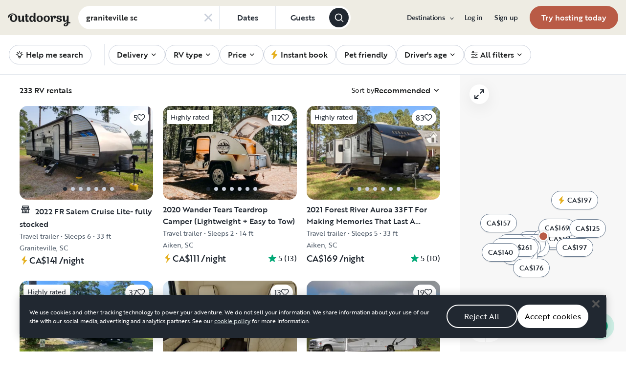

--- FILE ---
content_type: text/html; charset=utf-8
request_url: https://www.google.com/recaptcha/api2/aframe
body_size: 136
content:
<!DOCTYPE HTML><html><head><meta http-equiv="content-type" content="text/html; charset=UTF-8"></head><body><script nonce="G8KaZEVmz2dlx8JxR4Kakw">/** Anti-fraud and anti-abuse applications only. See google.com/recaptcha */ try{var clients={'sodar':'https://pagead2.googlesyndication.com/pagead/sodar?'};window.addEventListener("message",function(a){try{if(a.source===window.parent){var b=JSON.parse(a.data);var c=clients[b['id']];if(c){var d=document.createElement('img');d.src=c+b['params']+'&rc='+(localStorage.getItem("rc::a")?sessionStorage.getItem("rc::b"):"");window.document.body.appendChild(d);sessionStorage.setItem("rc::e",parseInt(sessionStorage.getItem("rc::e")||0)+1);localStorage.setItem("rc::h",'1762420948000');}}}catch(b){}});window.parent.postMessage("_grecaptcha_ready", "*");}catch(b){}</script></body></html>

--- FILE ---
content_type: application/javascript; charset=UTF-8
request_url: https://ca.outdoorsy.com/_next/static/chunks/13321.9a6adc96fac39162.js
body_size: 3240
content:
"use strict";(self.webpackChunk_N_E=self.webpackChunk_N_E||[]).push([[13321],{50034:function(e,t,r){r.d(t,{Y:function(){return m}});var a=r(97582),s=r(67294),l=r(7572),n=r(2459),i=r(86010),c=r(56345),u=r(68852),o=r(1456),d=r(98355);let m=(0,s.forwardRef)(({value:e,ariaLabel:t,content:r,disabled:m=!1,hasError:f=!1,className:x,error:E="",children:v},_)=>{let p=(0,c.X)();if(!p)throw Error("[error] must wrap <RadioGroup> around <Radio>");let{state:b,onDark:h}=p,j=(0,o.Z)(_),R=(0,a._T)((0,l.x)({"aria-label":t,value:String(e),isDisabled:m||p.state.isDisabled},b,j).inputProps,[]),{isFocusVisible:N,focusProps:g}=(0,n.F)(),C=(0,i.W)(u.Z.root,{[u.Z.disabled]:m||p.state.isDisabled,[u.Z.onDark]:h,[u.Z.hasError]:f},x),O=(0,i.W)(u.Z.radioWrapper,{focusRing:N}),T=(0,i.W)(u.Z.content,{[u.Z.withDesc]:!!(r&&r.description)});return s.createElement("div",null,s.createElement("label",{className:C},s.createElement("div",{className:u.Z.inputWrapper},s.createElement("input",Object.assign({},R,g,{ref:j})),s.createElement("div",{className:O},s.createElement("div",{className:u.Z.radio}))),r&&s.createElement("div",{className:T},s.createElement("span",{className:u.Z.label},r.label),r.description&&s.createElement("div",{className:u.Z.description},r.description))),v,f&&E&&s.createElement("div",null,s.createElement(d.R,{text:E,variant:d.k.Error})))})},56345:function(e,t,r){r.d(t,{E:function(){return f},X:function(){return m}});var a=r(97582),s=r(67294),l=r(90277),n=r(10888),i=r(86010),c=r(50034),u={root:"bf-ccaTN",disabled:"bf-x6hwT",label:"bf-nr3iJ",asterisk:"bf-GAiP3"},o=r(98355);let d=(0,s.createContext)(null),m=()=>(0,s.useContext)(d),f=e=>{var{className:t,labelClassName:r,children:m,label:f,defaultInputValue:x,inputValue:E,onDark:v,orientation:_="vertical",error:p="",disabled:b,markAsRequired:h}=e,j=(0,a._T)(e,["className","labelClassName","children","label","defaultInputValue","inputValue","onDark","orientation","error","disabled","markAsRequired"]);let R=(0,n.w)(Object.assign(Object.assign({},j),{orientation:_,defaultValue:x,value:E,isDisabled:b})),{radioGroupProps:N,labelProps:g}=(0,l.a)(Object.assign(Object.assign({},j),{orientation:_,isDisabled:b,"aria-label":j["aria-label"]||f}),R),C=(0,i.W)(u.root,{[u.disabled]:b},t);if(0===s.Children.toArray(m).length)throw Error("RadioGroup must have at least one child.");let O=s.Children.map(m,e=>(0,s.isValidElement)(e)&&e.type===c.Y?(0,s.cloneElement)(e,{hasError:!!p}):e);return s.createElement("div",Object.assign({},N,{className:C}),f&&s.createElement("span",Object.assign({},g,{className:(0,i.W)(u.label,r)}),f,h&&s.createElement("span",{className:u.asterisk},"*")),s.createElement(d.Provider,{value:{state:R,onDark:v}},O,p&&""!==p&&s.createElement(o.R,{text:p,variant:o.k.Error})))}},13321:function(e,t,r){r.r(t),r.d(t,{default:function(){return q}});var a=r(44610),s=r(67462),l=r(85893),n=r(81929),i=r(1438),c=r(55569),u=r(40835),o=r(22322),d=r(61118),m=r(56345),f=r(50034),x=r(290),E=r(35408),v=r(86010),_=r(67294),p=r(86896),b=r(44012),h=r(25617),j=r(65367),R=r(30207),N=r(78697),g=r(33987),C=r(9216),O=r(56613),T=r(31783),D=r(8789),S=r(51311),M=r(64853),A=r(65661),y=r(48339),W=r(70736),w=r(35161),Z=r(77332),P=r(7852),k=r(72313),I=r(13158),F=r(97435),H=r(27361),G=r.n(H),L=r(54051);let V=e=>!!((0,L.Kn)(e)&&(0,L.Kn)(e.sort_order)&&Array.isArray(e.sort_order.sort_order)),Y=e=>{let t=[N.WR.RECOMMENDED,N.WR.PRICE_HIGH_TO_LOW,N.WR.PRICE_LOW_TO_HIGH,N.WR.CLOSEST_FIRST,N.WR.TOP_RATED];if(!e)return t;let{variables:r}=e;return V(r)?r.sort_order.sort_order:t},U=e=>Array.isArray(G()(e,"sort_names.sort_names",null)),K=e=>{if(!e)return null;let{variables:t}=e,r=U(t)?t.sort_names.sort_names:null,a=V(t)?t.sort_order.sort_order:null;return r&&a&&a.length==r.length?r:null};var z=r(89301),J=r(12106);let X={[g.cF.PAGE_OFFSET]:"0"};var q=()=>{var e,t;let r=(0,p.Z)(),H=(0,S.t)(),G=(0,h.I0)(),{isMobile:L}=(0,C.G)(),V=(0,O.Y)(),{total:U}=(0,h.v9)(W.Y),q=(0,h.v9)(y.vl),[B]=(0,D._)("prevBaseUrl"),Q=null==H?void 0:null===(e=H.pathname)||void 0===e?void 0:e.includes(R.hc[R.aF.ESCAPES_SEARCH]),$=(0,J.EC)(H.query.sort),ee=q&&q[g.cF.RENTAL_CATEGORY]||z.j1.RV,[et,er]=(0,_.useState)(!1),[ea,es]=(0,_.useState)(null!=$?$:""),el=(0,I.Ey)(F.Mc.SEARCH_SORT_LOGIC),en=Y(el),ei=K(el),ec=(0,N.eL)(),{locale:eu}=(0,T.U)(),eo=(0,_.useRef)(null),ed=(0,j.W)({isOpen:et,onOpenChange:e=>{er(e)}}),em=(0,_.useMemo)(()=>{let e=en.filter(e=>!!ec[e]).map(e=>ec[e]);return ei&&"en-us"===eu?e.map((e,t)=>{let r=ei[t];return e&&r?(0,s._)((0,a._)({},e),{label:r}):e}):e},[eu,ec,en,ei]),ef=e=>{if(V)return;let t=$||"recommended",r=e||"recommended";if(t===r)return;let l={rentalType:(e=>{switch(e){case z.j1.STAY:return k.n.STAY;case z.j1.CAMPGROUND:return k.n.CAMPGROUND;default:return k.n.RV}})(ee),listingsSort:ex(r),previousListingsSort:ex(t),previousFilters:q,newFilters:(0,s._)((0,a._)({},q),{sort:r}),filterType:[g.cF.SORT],filterMethod:A.T6.DROPDOWN,isSEO:!!B&&g.HK.includes(B)};(0,P.Tb)(Z.O.SEARCH_SORT_UPDATED,P.kV.MARKETPLACE,l)},ex=e=>{switch(e){case"price":return w._M.PRICE_LOW;case"-price":return w._M.PRICE_HIGH;case"distance":return w._M.CLOSEST_FIRST;case"-num_reviews,-rating":return w._M.TOP_RATED;default:return w._M.RECOMMENDED}};(0,_.useEffect)(()=>{V||L||(ef(ea),G((0,M.Dt)((0,s._)((0,a._)({},X),{sort:ea}),!1,!1,!1,void 0,!1)))},[ea]);let eE=(0,v.W)("ml-1 transition-all duration-150",{"!rotate-180":et}),ev=Q?(0,l.jsx)(b.Z,{id:"VYTkwd",defaultMessage:"{total, plural, =1 {# Escape} other {# Escapes}}",values:{total:U}}):(0,l.jsx)(b.Z,{id:"YGbIDb",defaultMessage:"{total, plural, =1 {# RV rental} other {# RV rentals}}",values:{total:U}});return(0,l.jsxs)("div",{className:"flex justify-between",children:[(0,l.jsx)(n.x,{className:"text-sm font-medium md:text-base",children:U>=1e3?(0,l.jsx)(b.Z,{id:"NxO9HJ",defaultMessage:"Over 1,000 Rentals"}):ev}),!Q&&(0,l.jsxs)(l.Fragment,{children:[(0,l.jsxs)("div",{className:"flex items-center gap-2",children:[(0,l.jsx)(n.x,{className:(0,v.W)("text-sm",{"text-gray-50":L}),children:(0,l.jsx)(b.Z,{defaultMessage:"Sort by",id:"hDI+JM"})}),(0,l.jsx)("button",{ref:et?eo:null,onClick:()=>er(!et),children:(0,l.jsxs)(n.x,{className:(0,v.W)("flex items-center justify-center font-medium text-gray-900",{"text-sm":L}),children:[(0,l.jsx)("span",{className:"flex items-center justify-center",children:null===(t=em.find(e=>e.value===ea||""))||void 0===t?void 0:t.shortLabel}),(0,l.jsx)(i.Z,{className:eE})]})})]}),!L&&et&&(0,l.jsx)(c.a,{triggerRef:eo,triggerState:ed,popperProps:{placement:"bottom-end"},className:"z-[1310]",underlay:!0,underlayClassname:"z-[1299]",children:(0,l.jsx)("div",{className:"flex flex-col items-start p-4 mt-2 bg-white shadow-100 rounded-box gap-3",children:em.map(e=>(0,l.jsx)("button",{onClick:()=>{es(e.value),er(!1)},children:(0,l.jsx)(n.x,{children:e.label})},e.value))})}),L&&et&&(0,l.jsxs)(u.u_,{isOpen:et,onClose:()=>{es($||""),er(!1)},variant:o.bD.Bottom,children:[(0,l.jsx)(u.u_.Actions,{}),(0,l.jsx)(u.u_.Header,{inlineHeader:!0,children:(0,l.jsx)(d.X,{variant:d.y.H6,children:(0,l.jsx)(b.Z,{defaultMessage:"Sort {total} vehicles",id:"R0IjWM",values:{total:U}})})}),(0,l.jsx)(u.u_.Divider,{}),(0,l.jsx)(u.u_.Content,{className:"my-4",children:(0,l.jsx)(m.E,{name:"sort",inputValue:ea,onChange:es,children:em.map((e,t)=>(0,l.jsxs)("div",{className:"flex flex-col gap-4",children:[(0,l.jsxs)("button",{onClick:()=>es(e.value),className:"flex items-center justify-between w-full",children:[(0,l.jsx)(n.x,{children:e.label}),(0,l.jsx)(f.Y,{ariaLabel:e.label,value:e.value})]}),t!==em.length-1&&(0,l.jsx)(x.i,{className:"mb-2"})]},e.value))})}),(0,l.jsx)(u.u_.Divider,{}),(0,l.jsx)(u.u_.Footer,{className:"p-4",children:(0,l.jsx)(E.zx,{label:r.formatMessage({defaultMessage:"Confirm",id:"N2IrpM"}),variant:E.Fe.Primary,onClick:()=>{ef(ea),G((0,M.Dt)((0,s._)((0,a._)({},X),{sort:ea}),!1,!1,!1,void 0,!1)),er(!1)},className:"w-full"})})]})]})]})}},56613:function(e,t,r){r.d(t,{Y:function(){return s}});var a=r(67294);let s=()=>{let e=(0,a.useRef)(!0);return(0,a.useEffect)(()=>{e.current=!1},[]),e.current}}}]);
//# sourceMappingURL=13321.9a6adc96fac39162.js.map

--- FILE ---
content_type: application/javascript; charset=UTF-8
request_url: https://ca.outdoorsy.com/_next/static/chunks/21083-a967852bfa1620e4.js
body_size: 6461
content:
(self.webpackChunk_N_E=self.webpackChunk_N_E||[]).push([[21083],{97398:function(e,t,n){var r=n(55639).isFinite;e.exports=function(e){return"number"==typeof e&&r(e)}},14293:function(e){e.exports=function(e){return null==e}},50034:function(e,t,n){"use strict";n.d(t,{Y:function(){return p}});var r=n(97582),i=n(67294),l=n(7572),a=n(2459),s=n(86010),o=n(56345),c=n(68852),d=n(1456),u=n(98355);let p=(0,i.forwardRef)(({value:e,ariaLabel:t,content:n,disabled:p=!1,hasError:h=!1,className:f,error:m="",children:C},g)=>{let w=(0,o.X)();if(!w)throw Error("[error] must wrap <RadioGroup> around <Radio>");let{state:v,onDark:b}=w,E=(0,d.Z)(g),y=(0,r._T)((0,l.x)({"aria-label":t,value:String(e),isDisabled:p||w.state.isDisabled},v,E).inputProps,[]),{isFocusVisible:L,focusProps:x}=(0,a.F)(),k=(0,s.W)(c.Z.root,{[c.Z.disabled]:p||w.state.isDisabled,[c.Z.onDark]:b,[c.Z.hasError]:h},f),T=(0,s.W)(c.Z.radioWrapper,{focusRing:L}),M=(0,s.W)(c.Z.content,{[c.Z.withDesc]:!!(n&&n.description)});return i.createElement("div",null,i.createElement("label",{className:k},i.createElement("div",{className:c.Z.inputWrapper},i.createElement("input",Object.assign({},y,x,{ref:E})),i.createElement("div",{className:T},i.createElement("div",{className:c.Z.radio}))),n&&i.createElement("div",{className:M},i.createElement("span",{className:c.Z.label},n.label),n.description&&i.createElement("div",{className:c.Z.description},n.description))),C,h&&m&&i.createElement("div",null,i.createElement(u.R,{text:m,variant:u.k.Error})))})},56345:function(e,t,n){"use strict";n.d(t,{E:function(){return h},X:function(){return p}});var r=n(97582),i=n(67294),l=n(90277),a=n(10888),s=n(86010),o=n(50034),c={root:"bf-ccaTN",disabled:"bf-x6hwT",label:"bf-nr3iJ",asterisk:"bf-GAiP3"},d=n(98355);let u=(0,i.createContext)(null),p=()=>(0,i.useContext)(u),h=e=>{var{className:t,labelClassName:n,children:p,label:h,defaultInputValue:f,inputValue:m,onDark:C,orientation:g="vertical",error:w="",disabled:v,markAsRequired:b}=e,E=(0,r._T)(e,["className","labelClassName","children","label","defaultInputValue","inputValue","onDark","orientation","error","disabled","markAsRequired"]);let y=(0,a.w)(Object.assign(Object.assign({},E),{orientation:g,defaultValue:f,value:m,isDisabled:v})),{radioGroupProps:L,labelProps:x}=(0,l.a)(Object.assign(Object.assign({},E),{orientation:g,isDisabled:v,"aria-label":E["aria-label"]||h}),y),k=(0,s.W)(c.root,{[c.disabled]:v},t);if(0===i.Children.toArray(p).length)throw Error("RadioGroup must have at least one child.");let T=i.Children.map(p,e=>(0,i.isValidElement)(e)&&e.type===o.Y?(0,i.cloneElement)(e,{hasError:!!w}):e);return i.createElement("div",Object.assign({},L,{className:k}),h&&i.createElement("span",Object.assign({},x,{className:(0,s.W)(c.label,n)}),h,b&&i.createElement("span",{className:c.asterisk},"*")),i.createElement(u.Provider,{value:{state:y,onDark:C}},T,w&&""!==w&&i.createElement(d.R,{text:w,variant:d.k.Error})))}},30961:function(e,t,n){"use strict";n.d(t,{Z:function(){return i}});var r=n(67294),i=e=>r.createElement("svg",Object.assign({width:"1em",height:"1em",viewBox:"0 0 24 24",fill:"none",xmlns:"http://www.w3.org/2000/svg",role:"img","aria-label":"brandmark icon"},e),r.createElement("path",{d:"M21.9046 8.35697C19.8634 4.07824 15.5411 2 11.9151 2C9.87404 2 7.88096 2.5379 6.104 3.51589C2.50205 5.56968 0.629032 9.23716 1.06127 10.7286C1.06127 10.7286 1.46949 12.0489 3.22244 12.0245C4.06289 12 4.37506 11.4377 4.42309 10.9487C4.61519 8.50367 6.56024 5.69193 9.27371 4.46944C10.7385 3.78484 12.4194 3.78484 14.2204 4.64059C15.7092 5.34963 16.9098 6.57213 17.5822 8.11247C18.1825 9.31051 18.4947 10.7775 18.4947 12.5379C18.4947 14.445 18.1105 16.0098 17.3901 17.2078C16.6697 18.3814 15.5651 18.9682 14.1964 18.9682C12.9237 18.9682 11.9392 18.357 11.1467 17.1589C10.3303 15.9609 9.94608 14.5428 9.94608 12.5623C9.94608 10.6553 10.3303 8.94377 11.0987 7.77017C11.4349 7.20782 11.9151 6.76773 12.4434 6.42543C12.7076 6.30318 12.7796 5.98533 12.7076 5.71638C12.6115 5.52078 12.4194 5.39854 12.2273 5.39854C7.78491 5.39854 5.59972 9.26161 5.59972 12.5623C5.59972 19.8973 10.6905 22 14.1964 22C19.095 22 22.745 17.5746 22.745 12.5135C22.793 11.0465 22.4809 9.65281 21.9046 8.35697Z",fill:"currentColor"}))},85342:function(e,t,n){"use strict";n.d(t,{Z:function(){return i}});var r=n(67294),i=e=>r.createElement("svg",Object.assign({width:"1em",height:"1em",viewBox:"0 0 24 24",fill:"none",xmlns:"http://www.w3.org/2000/svg",role:"img","aria-label":"play icon"},e),r.createElement("path",{d:"M7.80991 21.8719V2.54503L20.243 12.2085L7.80991 21.8719Z",fill:"currentColor"}))},94884:function(e,t,n){"use strict";n.d(t,{Z:function(){return i}});var r=n(67294),i=e=>r.createElement("svg",Object.assign({width:"1em",height:"1em",viewBox:"0 0 24 24",fill:"none",xmlns:"http://www.w3.org/2000/svg",role:"img","aria-label":"plus icon"},e),r.createElement("path",{d:"M12.07 14.9C11.5177 14.9 11.07 14.4523 11.07 13.9V11.99H9.16002C8.60773 11.99 8.16002 11.5423 8.16002 10.99C8.16002 10.4377 8.60773 9.99001 9.16002 9.99001H11.07V8.09001C11.07 7.53772 11.5177 7.09001 12.07 7.09001C12.6223 7.09001 13.07 7.53772 13.07 8.09001V9.99001H15C15.5523 9.99001 16 10.4377 16 10.99C16 11.5423 15.5523 11.99 15 11.99H13.07V13.9C13.07 14.4523 12.6223 14.9 12.07 14.9Z",fill:"currentColor"}),r.createElement("path",{fillRule:"evenodd",clipRule:"evenodd",d:"M11.5 22.86C11.6524 22.9464 11.8248 22.9912 12 22.99C12.1853 22.9966 12.3688 22.9516 12.53 22.86C20.67 18.17 21 12.77 21 12.5V4.10001C21.0148 3.63224 20.7032 3.21677 20.25 3.10001L12.25 1.01001C12.0871 0.95988 11.9129 0.95988 11.75 1.01001L3.75002 3.10001C3.29682 3.21677 2.98522 3.63224 3.00002 4.10001V12.54C3.00002 12.77 3.35002 18.17 11.5 22.86ZM12 20.83C5.35002 16.82 5.00002 12.5 5.00002 12.5V4.87001L12 3.04001L19 4.87001V12.45C19 12.5 18.63 16.83 12 20.83Z",fill:"currentColor"}))},47020:function(e,t,n){"use strict";n.d(t,{Z:function(){return i}});var r=n(67294),i=e=>r.createElement("svg",Object.assign({width:"1em",height:"1em",viewBox:"0 0 24 24",fill:"none",xmlns:"http://www.w3.org/2000/svg",role:"img","aria-label":"star icon"},e),r.createElement("path",{d:"M12.4755 7.46353C12.3259 7.00287 11.6741 7.00287 11.5245 7.46352L10.9897 9.10942C10.9227 9.31543 10.7308 9.45492 10.5142 9.45492H8.78356C8.2992 9.45492 8.09781 10.0747 8.48967 10.3594L9.88975 11.3766C10.065 11.504 10.1383 11.7296 10.0714 11.9357L9.5366 13.5816C9.38693 14.0422 9.91417 14.4253 10.306 14.1406L11.7061 13.1234C11.8814 12.996 12.1186 12.996 12.2939 13.1234L13.694 14.1406C14.0858 14.4253 14.6131 14.0422 14.4634 13.5816L13.9286 11.9357C13.8617 11.7297 13.935 11.504 14.1102 11.3766L15.5103 10.3594C15.9022 10.0747 15.7008 9.45492 15.2164 9.45492H13.4858C13.2692 9.45492 13.0773 9.31544 13.0103 9.10942L12.4755 7.46353Z",fill:"currentColor"}),r.createElement("path",{fillRule:"evenodd",clipRule:"evenodd",d:"M12.0005 23.0176C11.8253 23.0188 11.6529 22.974 11.5005 22.8876C3.35051 18.1976 3.00051 12.7976 3.00051 12.5676V4.1276C2.9857 3.65983 3.29731 3.24436 3.75051 3.1276L11.7505 1.0376C11.9134 0.987468 12.0876 0.987468 12.2505 1.0376L20.2505 3.1276C20.7037 3.24436 21.0153 3.65983 21.0005 4.1276V12.5276C21.0005 12.7976 20.6705 18.1976 12.5305 22.8876C12.3693 22.9792 12.1858 23.0242 12.0005 23.0176ZM5.00051 12.5276C5.00051 12.5276 5.35051 16.8476 12.0005 20.8576C18.6305 16.8576 19.0005 12.5276 19.0005 12.4776V4.8976L12.0005 3.0676L5.00051 4.8976V12.5276Z",fill:"currentColor"}))},69367:function(e,t,n){"use strict";n.d(t,{Z:function(){return i}});var r=n(67294),i=e=>r.createElement("svg",Object.assign({width:"1em",height:"1em",viewBox:"0 0 24 24",fill:"none",xmlns:"http://www.w3.org/2000/svg",role:"img","aria-label":"unfilled icon"},e),r.createElement("path",{fillRule:"evenodd",clipRule:"evenodd",d:"M12.2 1L20.2 3C20.7 3.1 21 3.5 21 4V12C21 18.5 12.8 22.7 12.4 22.9C12.3 23 12.2 23 12 23C11.8 23 11.7 23 11.6 22.9C11.2 22.7 3 18.5 3 12V4C3 3.5 3.3 3.1 3.7 3L11.7 1H12.2ZM12 20.9C13.6 19.9 19 16.5 19 12V4.8L12 3L5 4.8V12C5 16.6 10.4 20 12 20.9Z",fill:"currentColor"}))},64916:function(e,t,n){"use strict";n.d(t,{Z:function(){return i}});var r=n(67294),i=e=>r.createElement("svg",Object.assign({width:"1em",height:"1em",viewBox:"0 0 24 24",fill:"none",xmlns:"http://www.w3.org/2000/svg",role:"img","aria-label":"star icon"},e),r.createElement("path",{d:"M11.5246 5.0635C11.6742 4.60285 12.3259 4.60285 12.4756 5.0635L13.7738 9.05874C13.8407 9.26475 14.0327 9.40423 14.2493 9.40423H18.4501C18.9345 9.40423 19.1359 10.024 18.744 10.3087L15.3455 12.7779C15.1702 12.9053 15.0969 13.1309 15.1638 13.337L16.462 17.3322C16.6116 17.7928 16.0844 18.1759 15.6925 17.8912L12.294 15.422C12.1187 15.2947 11.8814 15.2947 11.7062 15.422L8.30765 17.8912C7.91579 18.1759 7.38855 17.7928 7.53823 17.3322L8.83636 13.337C8.9033 13.1309 8.82997 12.9053 8.65473 12.7779L5.25617 10.3087C4.86432 10.024 5.0657 9.40423 5.55006 9.40423H9.75091C9.96752 9.40423 10.1595 9.26475 10.2264 9.05874L11.5246 5.0635Z",fill:"currentColor"}))},54260:function(e,t,n){"use strict";n.d(t,{Z:function(){return i}});var r=n(67294),i=e=>r.createElement("svg",Object.assign({width:"1em",height:"1em",viewBox:"0 0 24 24",fill:"none",xmlns:"http://www.w3.org/2000/svg",role:"img","aria-label":"on icon"},e),r.createElement("path",{fillRule:"evenodd",clipRule:"evenodd",d:"M0.366187 7.44706C6.97458 1.51765 16.9904 1.51765 23.5988 7.44706C24.1151 7.87059 24.1151 8.50588 23.7021 9.03529C23.289 9.45882 22.6695 9.56471 22.2565 9.14118C16.4741 3.84706 7.69737 3.84706 1.81177 9.14118C1.60526 9.24706 1.29549 9.35294 1.08898 9.35294C0.779212 9.35294 0.572699 9.24706 0.262931 8.92941C-0.150093 8.50588 -0.0468372 7.87059 0.366187 7.44706ZM20.0881 12.7412C20.5011 12.3176 20.3979 11.6824 19.9848 11.2588C15.4416 7.34118 8.72993 7.34118 4.08341 11.1529C3.67038 11.4706 3.56713 12.2118 3.98015 12.6353C4.18666 12.9529 4.49643 13.0588 4.8062 13.0588C5.01271 13.0588 5.21922 13.0588 5.42573 12.8471C9.24621 9.56471 14.822 9.56471 18.6425 12.8471C19.0555 13.2706 19.6751 13.1647 20.0881 12.7412ZM7.90388 14.9647C7.3876 15.2824 7.28434 15.9176 7.69737 16.4471C8.00714 16.9765 8.62667 17.0824 9.14295 16.6588C10.8983 15.3882 13.3765 15.3882 15.1318 16.6588C15.3383 16.7647 15.5448 16.8706 15.7513 16.8706C16.0611 16.8706 16.3709 16.7647 16.5774 16.4471C16.8872 15.9176 16.7839 15.2824 16.3709 14.9647C13.6862 13.1647 10.382 13.1647 7.90388 14.9647ZM11.1048 19.5176C11.1048 19.4118 11.2081 19.3059 11.3113 19.2C11.7244 18.7765 12.3439 18.7765 12.7569 19.2C12.9634 19.4118 13.0667 19.6235 13.0667 19.9412C13.0667 20.2588 12.9634 20.4706 12.7569 20.6824C12.5504 20.8941 12.3439 21 12.0341 21C11.9132 21 11.8276 20.9637 11.7567 20.9336C11.7066 20.9123 11.6639 20.8941 11.6211 20.8941C11.5178 20.8941 11.4146 20.7882 11.3113 20.6824C11.1048 20.4706 11.0016 20.2588 11.0016 19.9412C11.0016 19.8171 11.037 19.7294 11.0663 19.6567C11.0871 19.6054 11.1048 19.5615 11.1048 19.5176Z",fill:"currentColor"}))},78744:function(e,t,n){"use strict";t.Z=void 0;var r,i=function(e,t){if(e&&e.__esModule)return e;if(null===e||"object"!=typeof e&&"function"!=typeof e)return{default:e};var n=s(void 0);if(n&&n.has(e))return n.get(e);var r={},i=Object.defineProperty&&Object.getOwnPropertyDescriptor;for(var l in e)if("default"!==l&&Object.prototype.hasOwnProperty.call(e,l)){var a=i?Object.getOwnPropertyDescriptor(e,l):null;a&&(a.get||a.set)?Object.defineProperty(r,l,a):r[l]=e[l]}return r.default=e,n&&n.set(e,r),r}(n(67294)),l=n(45697),a=(r=n(26034))&&r.__esModule?r:{default:r};function s(e){if("function"!=typeof WeakMap)return null;var t=new WeakMap,n=new WeakMap;return(s=function(e){return e?n:t})(e)}function o(e,t,n){return t in e?Object.defineProperty(e,t,{value:n,enumerable:!0,configurable:!0,writable:!0}):e[t]=n,e}class c extends i.Component{constructor(e){super(e),o(this,"_isMounted",!1),o(this,"handleTruncate",e=>{this._isMounted&&e!==this.state.truncated&&(this.setState({truncated:e}),e&&this.truncateRef.onResize(),this.props.onTruncate&&this.props.onTruncate())}),o(this,"toggleLines",e=>{e.preventDefault();var t=this;if(!t.props.expandByClick){t.props.onClick&&t.props.onClick(t.state.expanded,e);return}this._isMounted&&this.setState({expanded:!this.state.expanded},()=>{t.props.onClick&&t.props.onClick(t.state.expanded,e)})}),this.state={expanded:!1,truncated:!1}}componentDidMount(){this._isMounted=!0,this._isMounted&&this.setState({expanded:this.props.expanded})}componentWillUnmount(){this._isMounted=!1}render(){let{children:e,more:t,less:n,lines:r,anchorClass:l,className:s,width:o,keepNewLines:c,truncatedEndingComponent:d,onTruncate:u}=this.props,{expanded:p,truncated:h}=this.state;return i.default.createElement("div",{className:s},i.default.createElement(a.default,{width:o,lines:!p&&r,ellipsis:i.default.createElement("span",null,d,i.default.createElement("span",{className:l,onClick:this.toggleLines},t)),onTruncate:this.handleTruncate,ref:e=>this.truncateRef=e},c?e.split("\n").map((e,t,n)=>(e=i.default.createElement("span",{key:t},e),t===n.length-1)?e:[e,i.default.createElement("br",{key:t+"br"})]):e),!h&&p&&i.default.createElement("span",null," ",i.default.createElement("span",{className:l,onClick:this.toggleLines},n)))}}o(c,"defaultProps",{lines:3,more:"Show more",less:"Show less",anchorClass:"show-more-less-clickable",onClick:void 0,expanded:!1,width:0,keepNewLines:!1,truncatedEndingComponent:"... ",expandByClick:!0,onTruncate:void 0}),o(c,"propTypes",{children:l.PropTypes.node,lines:l.PropTypes.number,more:l.PropTypes.node,less:l.PropTypes.node,anchorClass:l.PropTypes.string,className:l.PropTypes.string,onClick:l.PropTypes.func,expanded:l.PropTypes.bool,width:l.PropTypes.number,keepNewLines:l.PropTypes.bool,truncatedEndingComponent:l.PropTypes.node,expandByClick:l.PropTypes.bool,onTruncate:l.PropTypes.func}),t.Z=c},26034:function(e,t,n){"use strict";Object.defineProperty(t,"__esModule",{value:!0}),t.default=void 0;var r=l(n(67294)),i=l(n(45697));function l(e){return e&&e.__esModule?e:{default:e}}function a(){return(a=Object.assign?Object.assign.bind():function(e){for(var t=1;t<arguments.length;t++){var n=arguments[t];for(var r in n)Object.prototype.hasOwnProperty.call(n,r)&&(e[r]=n[r])}return e}).apply(this,arguments)}function s(e,t,n){return t in e?Object.defineProperty(e,t,{value:n,enumerable:!0,configurable:!0,writable:!0}):e[t]=n,e}class o extends r.default.Component{constructor(){for(var e=arguments.length,t=Array(e),n=0;n<e;n++)t[n]=arguments[n];super(...t),s(this,"state",{}),s(this,"extractReplaceLinksKeys",e=>{var t=this,n=0;return this.replacedLinks=[],e.replace(/(<a[\s]+([^>]+)>((?:.(?!\<\/a\>))*.)<\/a>)/g,function(){let r=Array.prototype.slice.call(arguments,1,4);r.key="["+"@".repeat(r[2].length-1)+"="+n+++"]",t.replacedLinks.push(r),e=e.replace(r[0],r.key)}),e}),s(this,"restoreReplacedLinks",e=>(this.replacedLinks.forEach(t=>{e=e.replace(t.key,t[0])}),this.createMarkup(e))),s(this,"innerText",e=>{let t=document.createElement("div"),n="innerText"in window.HTMLElement.prototype?"innerText":"textContent",r=e.innerHTML.replace(/\r\n|\r|\n/g," ");t.innerHTML=this.extractReplaceLinksKeys(r);let i=t[n],l=document.createElement("div");return l.innerHTML="foo<br/>bar","foo\nbar"!==l[n].replace(/\r\n|\r/g,"\n")&&(t.innerHTML=t.innerHTML.replace(/<br.*?[\/]?>/gi,"\n"),i=t[n]),i}),s(this,"onResize",()=>{this.calcTargetWidth()}),s(this,"onTruncate",e=>{let{onTruncate:t}=this.props;"function"==typeof t&&(this.timeout=window.requestAnimationFrame(()=>{t(e)}))}),s(this,"calcTargetWidth",e=>{let{elements:{target:t},calcTargetWidth:n,canvasContext:r,props:{width:i}}=this;if(!t)return;let l=i||Math.floor(t.parentNode.getBoundingClientRect().width);if(!l)return window.requestAnimationFrame(()=>n(e));let a=window.getComputedStyle(t),s=[a["font-weight"],a["font-style"],a["font-size"],a["font-family"]].join(" ");r.font=s,this.setState({targetWidth:l},e)}),s(this,"measureWidth",e=>this.canvasContext.measureText(e).width),s(this,"ellipsisWidth",e=>e.offsetWidth),s(this,"trimRight",e=>e.replace(/\s+$/,"")),s(this,"createMarkup",e=>r.default.createElement("span",{dangerouslySetInnerHTML:{__html:e}})),s(this,"getLines",()=>{let{elements:e,props:{lines:t,ellipsis:n,trimWhitespace:i},state:{targetWidth:l},innerText:a,measureWidth:s,onTruncate:o,trimRight:c,renderLine:d,restoreReplacedLinks:u}=this,p=[],h=a(e.text).split("\n").map(e=>e.split(" ")),f=!0,m=this.ellipsisWidth(this.elements.ellipsis);for(let e=1;e<=t;e++){let a=h[0];if(0===a.length){p.push(),h.shift(),e--;continue}let o=a.join(" ");if(s(o)<=l&&1===h.length){f=!1,o=u(o),p.push(o);break}if(e===t){let e=a.join(" "),t=0,d=e.length-1;for(;t<=d;){let n=Math.floor((t+d)/2);s(e.slice(0,n+1))+m<=l?t=n+1:d=n-1}let h=e.slice(0,t);if(i)for(h=c(h);!h.length&&p.length;)h=c(p.pop());"]["===h.substr(h.length-2)&&(h=h.substring(0,h.length-1)),h=u(h=h.replace(/\[@+$/,"")),o=r.default.createElement("span",null,h,n)}else{let n=0,r=a.length-1;for(;n<=r;){let e=Math.floor((n+r)/2);s(a.slice(0,e+1).join(" "))<=l?n=e+1:r=e-1}if(0===n){e=t-1;continue}o=u(o=a.slice(0,n).join(" ")),h[0].splice(0,n)}p.push(o)}return o(f),p.map(d)}),s(this,"renderLine",(e,t,n)=>{if(t===n.length-1)return r.default.createElement("span",{key:t},e);{let n=r.default.createElement("br",{key:t+"br"});return e?[r.default.createElement("span",{key:t},e),n]:n}}),s(this,"styles",{ellipsis:{position:"fixed",visibility:"hidden",top:0,left:0}}),this.elements={},this.replacedLinks=[]}componentDidMount(){let{elements:{text:e},calcTargetWidth:t,onResize:n}=this,r=document.createElement("canvas");this.canvasContext=r.getContext("2d"),t(()=>{e&&e.parentNode&&e.parentNode.removeChild(e)}),window.addEventListener("resize",n)}componentDidUpdate(e){this.props.children!==e.children&&this.forceUpdate(),this.props.width!==e.width&&this.calcTargetWidth()}componentWillUnmount(){let{elements:{ellipsis:e},onResize:t,timeout:n}=this;e.parentNode&&e.parentNode.removeChild(e),window.removeEventListener("resize",t),window.cancelAnimationFrame(n)}render(){let e;let{elements:{target:t},props:{children:n,ellipsis:i,lines:l,...s},state:{targetWidth:o},getLines:c,onTruncate:d}=this;return"undefined"!=typeof window&&t&&o&&(l>0?e=c():(e=n,d(!1))),delete s.onTruncate,delete s.trimWhitespace,r.default.createElement("span",a({},s,{ref:e=>{this.elements.target=e}}),r.default.createElement("span",{style:{display:"block",maxWidth:s.width>0?"".concat(s.width,"px"):"unset"}},e),r.default.createElement("span",{ref:e=>{this.elements.text=e}},n),r.default.createElement("span",{ref:e=>{this.elements.ellipsis=e},style:this.styles.ellipsis},i))}}t.default=o,s(o,"propTypes",{children:i.default.node,ellipsis:i.default.node,lines:i.default.oneOfType([i.default.oneOf([!1]),i.default.number]),trimWhitespace:i.default.bool,width:i.default.number,onTruncate:i.default.func}),s(o,"defaultProps",{children:"",ellipsis:"…",lines:1,trimWhitespace:!1,width:0})}}]);
//# sourceMappingURL=21083-a967852bfa1620e4.js.map

--- FILE ---
content_type: application/javascript; charset=UTF-8
request_url: https://ca.outdoorsy.com/_next/static/chunks/31629-c67fdcdef368a9ec.js
body_size: 5257
content:
"use strict";(self.webpackChunk_N_E=self.webpackChunk_N_E||[]).push([[31629],{31972:function(e,t,a){a.d(t,{Z:function(){return u}});var n=a(87462),r=a(41451),o=a(86854),i=a(45987),l=a(90965);function u(){var e=arguments.length>0&&void 0!==arguments[0]?arguments[0]:{},t=e.boundaryCount,a=void 0===t?1:t,u=e.componentName,c=e.count,s=void 0===c?1:c,d=e.defaultPage,v=e.disabled,m=void 0!==v&&v,f=e.hideNextButton,p=e.hidePrevButton,h=e.onChange,b=e.page,g=e.showFirstButton,x=e.showLastButton,y=e.siblingCount,w=void 0===y?1:y,k=(0,i.Z)(e,["boundaryCount","componentName","count","defaultPage","disabled","hideNextButton","hidePrevButton","onChange","page","showFirstButton","showLastButton","siblingCount"]),Z=(0,l.Z)({controlled:b,default:void 0===d?1:d,name:void 0===u?"usePagination":u,state:"page"}),L=(0,o.Z)(Z,2),E=L[0],C=L[1],A=function(e,t){b||C(t),h&&h(e,t)},N=function(e,t){return Array.from({length:t-e+1},function(t,a){return e+a})},V=N(1,Math.min(a,s)),$=N(Math.max(s-a+1,a+1),s),R=Math.max(Math.min(E-w,s-a-2*w-1),a+2),T=Math.min(Math.max(E+w,a+2*w+2),$[0]-2),S=[].concat((0,r.Z)(void 0!==g&&g?["first"]:[]),(0,r.Z)(void 0!==p&&p?[]:["previous"]),(0,r.Z)(V),(0,r.Z)(R>a+2?["start-ellipsis"]:a+1<s-a?[a+1]:[]),(0,r.Z)(N(R,T)),(0,r.Z)(T<s-a-1?["end-ellipsis"]:s-a>a?[s-a]:[]),(0,r.Z)($),(0,r.Z)(void 0!==f&&f?[]:["next"]),(0,r.Z)(void 0!==x&&x?["last"]:[])),M=function(e){switch(e){case"first":return 1;case"previous":return E-1;case"next":return E+1;case"last":return s;default:return null}},I=S.map(function(e){return"number"==typeof e?{onClick:function(t){A(t,e)},type:"page",page:e,selected:e===E,disabled:m,"aria-current":e===E?"true":void 0}:{onClick:function(t){A(t,M(e))},type:e,page:M(e),selected:!1,disabled:m||-1===e.indexOf("ellipsis")&&("next"===e||"last"===e?E>=s:E<=1)}});return(0,n.Z)({items:I},k)}},66132:function(e,t,a){a.d(t,{Z:function(){return D}});var n=a(41451),r=a(86854),o=a(45987),i=a(87462),l=a(67294),u=a(86010),c=a(18131),s=a(11374),d=a(57800),v=a(73935),m=!0,f=!1,p=null,h={text:!0,search:!0,url:!0,tel:!0,email:!0,password:!0,number:!0,date:!0,month:!0,week:!0,time:!0,datetime:!0,"datetime-local":!0};function b(e){e.metaKey||e.altKey||e.ctrlKey||(m=!0)}function g(){m=!1}function x(){"hidden"===this.visibilityState&&f&&(m=!0)}function y(e){var t,a,n=e.target;try{return n.matches(":focus-visible")}catch(e){}return m||(t=n.type,"INPUT"===(a=n.tagName)&&!!h[t]&&!n.readOnly||"TEXTAREA"===a&&!n.readOnly||!!n.isContentEditable)}function w(){f=!0,window.clearTimeout(p),p=window.setTimeout(function(){f=!1},100)}var k=a(88249),Z=a(99929),L=a(10521),E=a(83176),C=a(90965),A=(0,c.Z)(function(e){return{thumb:{"&$open":{"& $offset":{transform:"scale(1) translateY(-10px)"}}},open:{},offset:(0,i.Z)({zIndex:1},e.typography.body2,{fontSize:e.typography.pxToRem(12),lineHeight:1.2,transition:e.transitions.create(["transform"],{duration:e.transitions.duration.shortest}),top:-34,transformOrigin:"bottom center",transform:"scale(0)",position:"absolute"}),circle:{display:"flex",alignItems:"center",justifyContent:"center",width:32,height:32,borderRadius:"50% 50% 50% 0",backgroundColor:"currentColor",transform:"rotate(-45deg)"},label:{color:e.palette.primary.contrastText,transform:"rotate(45deg)"}}},{name:"PrivateValueLabel"})(function(e){var t=e.children,a=e.classes,n=e.className,r=e.open,o=e.value,i=e.valueLabelDisplay;return"off"===i?t:l.cloneElement(t,{className:(0,u.Z)(t.props.className,(r||"on"===i)&&a.open,a.thumb)},l.createElement("span",{className:(0,u.Z)(a.offset,n)},l.createElement("span",{className:a.circle},l.createElement("span",{className:a.label},o))))});function N(e,t){return e-t}function V(e,t,a){return Math.min(Math.max(t,e),a)}function $(e,t){return e.reduce(function(e,a,n){var r=Math.abs(t-a);return null===e||r<e.distance||r===e.distance?{distance:r,index:n}:e},null).index}function R(e,t){if(void 0!==t.current&&e.changedTouches){for(var a=0;a<e.changedTouches.length;a+=1){var n=e.changedTouches[a];if(n.identifier===t.current)return{x:n.clientX,y:n.clientY}}return!1}return{x:e.clientX,y:e.clientY}}function T(e,t,a){return Number((Math.round((e-a)/t)*t+a).toFixed(function(e){if(1>Math.abs(e)){var t=e.toExponential().split("e-"),a=t[0].split(".")[1];return(a?a.length:0)+parseInt(t[1],10)}var n=e.toString().split(".")[1];return n?n.length:0}(t)))}function S(e){var t=e.values,a=e.source,n=e.newValue,r=e.index;if(t[r]===n)return a;var o=t.slice();return o[r]=n,o}function M(e){var t=e.sliderRef,a=e.activeIndex,n=e.setActive;t.current.contains(document.activeElement)&&Number(document.activeElement.getAttribute("data-index"))===a||t.current.querySelector('[role="slider"][data-index="'.concat(a,'"]')).focus(),n&&n(a)}var I={horizontal:{offset:function(e){return{left:"".concat(e,"%")}},leap:function(e){return{width:"".concat(e,"%")}}},"horizontal-reverse":{offset:function(e){return{right:"".concat(e,"%")}},leap:function(e){return{width:"".concat(e,"%")}}},vertical:{offset:function(e){return{bottom:"".concat(e,"%")}},leap:function(e){return{height:"".concat(e,"%")}}}},B=function(e){return e},F=l.forwardRef(function(e,t){var a=e["aria-label"],c=e["aria-labelledby"],d=e["aria-valuetext"],m=e.classes,f=e.className,p=e.color,h=void 0===p?"primary":p,F=e.component,D=e.defaultValue,O=e.disabled,P=void 0!==O&&O,z=e.getAriaLabel,j=e.getAriaValueText,q=e.marks,_=void 0!==q&&q,K=e.max,U=void 0===K?100:K,X=e.min,Y=void 0===X?0:X,H=e.name,W=e.onChange,G=e.onChangeCommitted,J=e.onMouseDown,Q=e.orientation,ee=void 0===Q?"horizontal":Q,et=e.scale,ea=void 0===et?B:et,en=e.step,er=void 0===en?1:en,eo=e.ThumbComponent,ei=void 0===eo?"span":eo,el=e.track,eu=void 0===el?"normal":el,ec=e.value,es=e.ValueLabelComponent,ed=void 0===es?A:es,ev=e.valueLabelDisplay,em=void 0===ev?"off":ev,ef=e.valueLabelFormat,ep=void 0===ef?B:ef,eh=(0,o.Z)(e,["aria-label","aria-labelledby","aria-valuetext","classes","className","color","component","defaultValue","disabled","getAriaLabel","getAriaValueText","marks","max","min","name","onChange","onChangeCommitted","onMouseDown","orientation","scale","step","ThumbComponent","track","value","ValueLabelComponent","valueLabelDisplay","valueLabelFormat"]),eb=(0,s.Z)(),eg=l.useRef(),ex=l.useState(-1),ey=ex[0],ew=ex[1],ek=l.useState(-1),eZ=ek[0],eL=ek[1],eE=(0,C.Z)({controlled:ec,default:D,name:"Slider"}),eC=(0,r.Z)(eE,2),eA=eC[0],eN=eC[1],eV=Array.isArray(eA),e$=eV?eA.slice().sort(N):[eA];e$=e$.map(function(e){return V(e,Y,U)});var eR=!0===_&&null!==er?(0,n.Z)(Array(Math.floor((U-Y)/er)+1)).map(function(e,t){return{value:Y+er*t}}):_||[],eT={isFocusVisible:y,onBlurVisible:w,ref:l.useCallback(function(e){var t,a=v.findDOMNode(e);null!=a&&((t=a.ownerDocument).addEventListener("keydown",b,!0),t.addEventListener("mousedown",g,!0),t.addEventListener("pointerdown",g,!0),t.addEventListener("touchstart",g,!0),t.addEventListener("visibilitychange",x,!0))},[])},eS=eT.isFocusVisible,eM=eT.onBlurVisible,eI=eT.ref,eB=l.useState(-1),eF=eB[0],eD=eB[1],eO=l.useRef(),eP=(0,L.Z)(eI,eO),ez=(0,L.Z)(t,eP),ej=(0,Z.Z)(function(e){var t=Number(e.currentTarget.getAttribute("data-index"));eS(e)&&eD(t),eL(t)}),eq=(0,Z.Z)(function(){-1!==eF&&(eD(-1),eM()),eL(-1)}),e_=(0,Z.Z)(function(e){eL(Number(e.currentTarget.getAttribute("data-index")))}),eK=(0,Z.Z)(function(){eL(-1)}),eU="rtl"===eb.direction,eX=(0,Z.Z)(function(e){var t,a=Number(e.currentTarget.getAttribute("data-index")),n=e$[a],r=(U-Y)/10,o=eR.map(function(e){return e.value}),i=o.indexOf(n);switch(e.key){case"Home":t=Y;break;case"End":t=U;break;case"PageUp":er&&(t=n+r);break;case"PageDown":er&&(t=n-r);break;case eU?"ArrowLeft":"ArrowRight":case"ArrowUp":t=er?n+er:o[i+1]||o[o.length-1];break;case eU?"ArrowRight":"ArrowLeft":case"ArrowDown":t=er?n-er:o[i-1]||o[0];break;default:return}if(e.preventDefault(),er&&(t=T(t,er,Y)),t=V(t,Y,U),eV){var l=t;M({sliderRef:eO,activeIndex:(t=S({values:e$,source:eA,newValue:t,index:a}).sort(N)).indexOf(l)})}eN(t),eD(a),W&&W(e,t),G&&G(e,t)}),eY=l.useRef(),eH=ee;eU&&"vertical"!==ee&&(eH+="-reverse");var eW=function(e){var t,a,n=e.finger,r=e.move,o=e.values,i=e.source,l=eO.current.getBoundingClientRect(),u=l.width,c=l.height,s=l.bottom,d=l.left;if(t=0===eH.indexOf("vertical")?(s-n.y)/c:(n.x-d)/u,-1!==eH.indexOf("-reverse")&&(t=1-t),a=(U-Y)*t+Y,er)a=T(a,er,Y);else{var v=eR.map(function(e){return e.value}),m=$(v,a);a=v[m]}a=V(a,Y,U);var f=0;if(eV){f=void 0!==r&&r?eY.current:$(o,a);var p=a;f=(a=S({values:o,source:i,newValue:a,index:f}).sort(N)).indexOf(p),eY.current=f}return{newValue:a,activeIndex:f}},eG=(0,Z.Z)(function(e){var t=R(e,eg);if(t){var a=eW({finger:t,move:!0,values:e$,source:eA}),n=a.newValue;M({sliderRef:eO,activeIndex:a.activeIndex,setActive:ew}),eN(n),W&&W(e,n)}}),eJ=(0,Z.Z)(function(e){var t=R(e,eg);if(t){var a=eW({finger:t,values:e$,source:eA}).newValue;ew(-1),"touchend"===e.type&&eL(-1),G&&G(e,a),eg.current=void 0;var n=(0,k.Z)(eO.current);n.removeEventListener("mousemove",eG),n.removeEventListener("mouseup",eJ),n.removeEventListener("touchmove",eG),n.removeEventListener("touchend",eJ)}}),eQ=(0,Z.Z)(function(e){e.preventDefault();var t=e.changedTouches[0];null!=t&&(eg.current=t.identifier);var a=eW({finger:R(e,eg),values:e$,source:eA}),n=a.newValue;M({sliderRef:eO,activeIndex:a.activeIndex,setActive:ew}),eN(n),W&&W(e,n);var r=(0,k.Z)(eO.current);r.addEventListener("touchmove",eG),r.addEventListener("touchend",eJ)});l.useEffect(function(){var e=eO.current;e.addEventListener("touchstart",eQ);var t=(0,k.Z)(e);return function(){e.removeEventListener("touchstart",eQ),t.removeEventListener("mousemove",eG),t.removeEventListener("mouseup",eJ),t.removeEventListener("touchmove",eG),t.removeEventListener("touchend",eJ)}},[eJ,eG,eQ]);var e0=(0,Z.Z)(function(e){J&&J(e),e.preventDefault();var t=eW({finger:R(e,eg),values:e$,source:eA}),a=t.newValue;M({sliderRef:eO,activeIndex:t.activeIndex,setActive:ew}),eN(a),W&&W(e,a);var n=(0,k.Z)(eO.current);n.addEventListener("mousemove",eG),n.addEventListener("mouseup",eJ)}),e1=((eV?e$[0]:Y)-Y)*100/(U-Y),e2=(e$[e$.length-1]-Y)*100/(U-Y)-e1,e5=(0,i.Z)({},I[eH].offset(e1),I[eH].leap(e2));return l.createElement(void 0===F?"span":F,(0,i.Z)({ref:ez,className:(0,u.Z)(m.root,m["color".concat((0,E.Z)(h))],f,P&&m.disabled,eR.length>0&&eR.some(function(e){return e.label})&&m.marked,!1===eu&&m.trackFalse,"vertical"===ee&&m.vertical,"inverted"===eu&&m.trackInverted),onMouseDown:e0},eh),l.createElement("span",{className:m.rail}),l.createElement("span",{className:m.track,style:e5}),l.createElement("input",{value:e$.join(","),name:H,type:"hidden"}),eR.map(function(e,t){var a,n=(e.value-Y)*100/(U-Y),r=I[eH].offset(n);return a=!1===eu?-1!==e$.indexOf(e.value):"normal"===eu&&(eV?e.value>=e$[0]&&e.value<=e$[e$.length-1]:e.value<=e$[0])||"inverted"===eu&&(eV?e.value<=e$[0]||e.value>=e$[e$.length-1]:e.value>=e$[0]),l.createElement(l.Fragment,{key:e.value},l.createElement("span",{style:r,"data-index":t,className:(0,u.Z)(m.mark,a&&m.markActive)}),null!=e.label?l.createElement("span",{"aria-hidden":!0,"data-index":t,style:r,className:(0,u.Z)(m.markLabel,a&&m.markLabelActive)},e.label):null)}),e$.map(function(e,t){var n=(e-Y)*100/(U-Y),r=I[eH].offset(n);return l.createElement(ed,{key:t,valueLabelFormat:ep,valueLabelDisplay:em,className:m.valueLabel,value:"function"==typeof ep?ep(ea(e),t):ep,index:t,open:eZ===t||ey===t||"on"===em,disabled:P},l.createElement(ei,{className:(0,u.Z)(m.thumb,m["thumbColor".concat((0,E.Z)(h))],ey===t&&m.active,P&&m.disabled,eF===t&&m.focusVisible),tabIndex:P?null:0,role:"slider",style:r,"data-index":t,"aria-label":z?z(t):a,"aria-labelledby":c,"aria-orientation":ee,"aria-valuemax":ea(U),"aria-valuemin":ea(Y),"aria-valuenow":ea(e),"aria-valuetext":j?j(ea(e),t):d,onKeyDown:eX,onFocus:ej,onBlur:eq,onMouseOver:e_,onMouseLeave:eK}))}))}),D=(0,c.Z)(function(e){return{root:{height:2,width:"100%",boxSizing:"content-box",padding:"13px 0",display:"inline-block",position:"relative",cursor:"pointer",touchAction:"none",color:e.palette.primary.main,WebkitTapHighlightColor:"transparent","&$disabled":{pointerEvents:"none",cursor:"default",color:e.palette.grey[400]},"&$vertical":{width:2,height:"100%",padding:"0 13px"},"@media (pointer: coarse)":{padding:"20px 0","&$vertical":{padding:"0 20px"}},"@media print":{colorAdjust:"exact"}},colorPrimary:{},colorSecondary:{color:e.palette.secondary.main},marked:{marginBottom:20,"&$vertical":{marginBottom:"auto",marginRight:20}},vertical:{},disabled:{},rail:{display:"block",position:"absolute",width:"100%",height:2,borderRadius:1,backgroundColor:"currentColor",opacity:.38,"$vertical &":{height:"100%",width:2}},track:{display:"block",position:"absolute",height:2,borderRadius:1,backgroundColor:"currentColor","$vertical &":{width:2}},trackFalse:{"& $track":{display:"none"}},trackInverted:{"& $track":{backgroundColor:"light"===e.palette.type?(0,d.$n)(e.palette.primary.main,.62):(0,d._j)(e.palette.primary.main,.5)},"& $rail":{opacity:1}},thumb:{position:"absolute",width:12,height:12,marginLeft:-6,marginTop:-5,boxSizing:"border-box",borderRadius:"50%",outline:0,backgroundColor:"currentColor",display:"flex",alignItems:"center",justifyContent:"center",transition:e.transitions.create(["box-shadow"],{duration:e.transitions.duration.shortest}),"&::after":{position:"absolute",content:'""',borderRadius:"50%",left:-15,top:-15,right:-15,bottom:-15},"&$focusVisible,&:hover":{boxShadow:"0px 0px 0px 8px ".concat((0,d.Fq)(e.palette.primary.main,.16)),"@media (hover: none)":{boxShadow:"none"}},"&$active":{boxShadow:"0px 0px 0px 14px ".concat((0,d.Fq)(e.palette.primary.main,.16))},"&$disabled":{width:8,height:8,marginLeft:-4,marginTop:-3,"&:hover":{boxShadow:"none"}},"$vertical &":{marginLeft:-5,marginBottom:-6},"$vertical &$disabled":{marginLeft:-3,marginBottom:-4}},thumbColorPrimary:{},thumbColorSecondary:{"&$focusVisible,&:hover":{boxShadow:"0px 0px 0px 8px ".concat((0,d.Fq)(e.palette.secondary.main,.16))},"&$active":{boxShadow:"0px 0px 0px 14px ".concat((0,d.Fq)(e.palette.secondary.main,.16))}},active:{},focusVisible:{},valueLabel:{left:"calc(-50% - 4px)"},mark:{position:"absolute",width:2,height:2,borderRadius:1,backgroundColor:"currentColor"},markActive:{backgroundColor:e.palette.background.paper,opacity:.8},markLabel:(0,i.Z)({},e.typography.body2,{color:e.palette.text.secondary,position:"absolute",top:26,transform:"translateX(-50%)",whiteSpace:"nowrap","$vertical &":{top:"auto",left:26,transform:"translateY(50%)"},"@media (pointer: coarse)":{top:40,"$vertical &":{left:31}}}),markLabelActive:{color:e.palette.text.primary}}},{name:"MuiSlider"})(F)},83176:function(e,t,a){a.d(t,{Z:function(){return r}});var n=a(60288);function r(e){if("string"!=typeof e)throw Error((0,n.Z)(7));return e.charAt(0).toUpperCase()+e.slice(1)}}}]);
//# sourceMappingURL=31629-c67fdcdef368a9ec.js.map

--- FILE ---
content_type: application/javascript; charset=UTF-8
request_url: https://ca.outdoorsy.com/_next/static/chunks/pages/rv-rental/%5Blocation%5D/%5Bslug%5D-1203d1126ee6b347.js
body_size: 98114
content:
(self.webpackChunk_N_E=self.webpackChunk_N_E||[]).push([[21988,96553,23736,59582],{7097:function(e,t,a){"use strict";var s,i,l=a(67294);function n(){return(n=Object.assign?Object.assign.bind():function(e){for(var t=1;t<arguments.length;t++){var a=arguments[t];for(var s in a)({}).hasOwnProperty.call(a,s)&&(e[s]=a[s])}return e}).apply(null,arguments)}t.Z=e=>l.createElement("svg",n({xmlns:"http://www.w3.org/2000/svg",width:158,height:38,fill:"none",viewBox:"0 0 158 38"},e),s||(s=l.createElement("path",{fill:"#212831",d:"M36.526 6.733c-3.466 0-6.27 1.1-8.45 3.31-2.142 2.18-3.232 4.867-3.232 8.06 0 3.191 1.09 5.877 3.232 8.058 2.18 2.176 4.984 3.275 8.45 3.275s6.308-1.09 8.45-3.27q3.27-3.27 3.27-8.06 0-4.788-3.27-8.063c-2.142-2.218-4.985-3.31-8.45-3.31m3.465 14.874a4.73 4.73 0 0 1-3.465 1.4 4.64 4.64 0 0 1-3.427-1.4 4.9 4.9 0 0 1-1.402-3.544 4.64 4.64 0 0 1 1.402-3.426 4.53 4.53 0 0 1 3.427-1.441 4.857 4.857 0 0 1 4.868 4.867 4.9 4.9 0 0 1-1.403 3.544M67.486 9.303c-1.753-1.673-3.855-2.491-6.348-2.491-3.036 0-5.568 1.05-7.553 3.191-1.986 2.103-2.96 4.79-2.96 8.02 0 3.232.974 5.92 2.96 8.099 1.987 2.179 4.477 3.27 7.554 3.27 2.492 0 4.594-.818 6.347-2.413v1.868h6.465V7.357h-6.465zm-1.519 12.34a4.98 4.98 0 0 1-7.087 0 5 5 0 0 1-1.404-3.58 4.88 4.88 0 0 1 1.403-3.505 4.7 4.7 0 0 1 3.544-1.479 4.82 4.82 0 0 1 3.543 1.48 4.76 4.76 0 0 1 1.441 3.504 4.87 4.87 0 0 1-1.44 3.58M111.493 9.07q-2.578-2.337-6.316-2.337c-3.076 0-5.958 1.247-7.553 3.583-1.091-2.336-3.076-3.544-5.958-3.583-2.765-.039-5.452 1.402-6.66 3.62V7.358H78.31v21.49h6.854V17.323c0-2.686 1.674-4.283 3.893-4.283 2.181 0 3.7 1.518 3.7 4.05v11.757h6.853V17.323c0-2.686 1.674-4.283 4.011-4.283 2.063 0 3.582 1.363 3.582 4.05v11.757h6.893v-13.12c0-2.92-.857-5.132-2.602-6.658M125.08.076h-6.853v28.772h6.853zM144.275 7.356l-4.24 12.343-4.755-12.343h-7.905l9.345 21.138-.116.272c-1.051 2.063-2.414 3.115-4.127 3.115a6.05 6.05 0 0 1-2.805-.74l-1.323 5.652c1.284.818 2.842 1.208 4.634 1.208 4.984 0 8.06-3.154 10.397-9.106l8.332-21.539zM17.332 18.157c3.514-1.68 5.214-4.936 5.214-8.543 0-2.763-.895-5.024-2.687-6.812-1.79-1.83-4.4-2.726-7.866-2.726H0v28.772h7.282v-9.539h2.804c.537 4.334 2.797 9.07 11.817 10.251l.957-7.291c-4.272-.559-5.308-1.603-5.528-4.112M7.282 6.733h4.634c4.05-.314 4.397 6.463-.273 6.23H7.282z"})),i||(i=l.createElement("path",{fill:"#1DC981",d:"M148.684 25.853c0-2 1.622-3.546 3.699-3.546a3.54 3.54 0 0 1 3.554 3.546c0 2.076-1.586 3.624-3.547 3.624-2.084 0-3.706-1.548-3.706-3.624"})))},17240:function(e,t,a){"use strict";var s,i=a(67294);function l(){return(l=Object.assign?Object.assign.bind():function(e){for(var t=1;t<arguments.length;t++){var a=arguments[t];for(var s in a)({}).hasOwnProperty.call(a,s)&&(e[s]=a[s])}return e}).apply(null,arguments)}t.Z=e=>i.createElement("svg",l({xmlns:"http://www.w3.org/2000/svg",width:24,height:24,fill:"none",viewBox:"0 0 24 24"},e),s||(s=i.createElement("path",{fill:"#212831",d:"m8.3 11.3 6-6c.2-.2.4-.3.7-.3s.5.1.7.3c.4.4.4 1 0 1.4L10.4 12l5.3 5.3c.4.4.4 1 0 1.4s-1 .4-1.4 0l-6-6c-.4-.4-.4-1 0-1.4"})))},19514:function(e,t,a){"use strict";var s,i,l=a(67294);function n(){return(n=Object.assign?Object.assign.bind():function(e){for(var t=1;t<arguments.length;t++){var a=arguments[t];for(var s in a)({}).hasOwnProperty.call(a,s)&&(e[s]=a[s])}return e}).apply(null,arguments)}t.Z=e=>l.createElement("svg",n({xmlns:"http://www.w3.org/2000/svg",width:24,height:17,fill:"none",viewBox:"0 0 24 17"},e),s||(s=l.createElement("path",{fill:"#B95B46",d:"M0 14.735C0 15.71.827 16.5 1.846 16.5h20.308c1.02 0 1.846-.79 1.846-1.765V3.893c0-.698-.429-1.337-1.112-1.586C19.762 1.165 16.021.5 12 .5c-4.02 0-7.762.665-10.888 1.807A1.68 1.68 0 0 0 0 3.893z"})),i||(i=l.createElement("path",{fill:"#F2E4C8",d:"M5.107 12.079v-1.416c.533.21 1.238.402 1.92.42.257 0 .491 0 .683-.057.598-.095.918-.325.918-.708 0-.497-.47-.765-1.515-1.052C5.79 8.902 5 8.519 5 7.333 5 6.127 6.11 4.978 7.753 4.69c.768-.134 1.537-.057 2.028.134v1.531c-.449-.248-1.174-.382-1.878-.287-.79.115-1.302.498-1.302.957 0 .421.405.651 1.472.938 1.345.402 2.198.957 2.198 2.278 0 1.416-1.045 2.258-2.86 2.258a6.8 6.8 0 0 1-2.283-.402l-.021-.019Zm12.25.268V9.304a58 58 0 0 0-3.18-.21v3.253h-1.644V4.5c.555 0 1.11.038 1.665.096v3.138c1.067.058 2.113.154 3.18.288V5.074c.533.115 1.088.249 1.622.402v6.89h-1.643z"})))},34289:function(e,t,a){"use strict";var s,i=a(67294);function l(){return(l=Object.assign?Object.assign.bind():function(e){for(var t=1;t<arguments.length;t++){var a=arguments[t];for(var s in a)({}).hasOwnProperty.call(a,s)&&(e[s]=a[s])}return e}).apply(null,arguments)}t.Z=e=>i.createElement("svg",l({xmlns:"http://www.w3.org/2000/svg",width:20,height:20,fill:"none",viewBox:"0 0 20 20"},e),s||(s=i.createElement("path",{stroke:"currentColor",strokeLinecap:"round",strokeLinejoin:"round",strokeWidth:1.5,d:"M10.222 6 14 10m0 0-3.778 4M14 10H6"})))},36174:function(e,t,a){"use strict";var s,i=a(67294);function l(){return(l=Object.assign?Object.assign.bind():function(e){for(var t=1;t<arguments.length;t++){var a=arguments[t];for(var s in a)({}).hasOwnProperty.call(a,s)&&(e[s]=a[s])}return e}).apply(null,arguments)}t.Z=e=>i.createElement("svg",l({xmlns:"http://www.w3.org/2000/svg",width:24,height:24,fill:"none",viewBox:"0 0 24 24"},e),s||(s=i.createElement("path",{fill:"currentColor",fillRule:"evenodd",d:"M20 7.983C20 3.593 16.4 0 12 0S4 3.593 4 7.983c0 2.595 1.2 4.89 3.1 6.287L6 22.852c-.1.4.1.799.4.998.3.2.7.2 1.1 0l4.5-2.694 4.5 2.694c.1.1.3.1.5.1s.4-.1.5-.2c.3-.2.5-.598.4-.997l-1.1-8.483c2-1.397 3.2-3.692 3.2-6.287m-14 0c0-3.293 2.7-5.987 6-5.987s6 2.694 6 5.987-2.7 5.988-6 5.988-6-2.694-6-5.988m6.5 11.177 3.2 1.896-.7-5.688q-1.35.6-3 .599c-1.65-.001-2.1-.2-3-.599l-.7 5.688 3.2-1.896c.3-.2.7-.2 1 0",clipRule:"evenodd"})))},78646:function(e,t,a){"use strict";var s,i=a(67294);function l(){return(l=Object.assign?Object.assign.bind():function(e){for(var t=1;t<arguments.length;t++){var a=arguments[t];for(var s in a)({}).hasOwnProperty.call(a,s)&&(e[s]=a[s])}return e}).apply(null,arguments)}t.Z=e=>i.createElement("svg",l({xmlns:"http://www.w3.org/2000/svg",width:20,height:20,fill:"none",viewBox:"0 0 20 20"},e),s||(s=i.createElement("path",{fill:"currentColor",fillRule:"evenodd",d:"M9.61 7.56a.55.55 0 0 1 .78 0l2.05 2.05a.55.55 0 0 1 0 .78l-2.05 2.05a.55.55 0 1 1-.78-.78L11.273 10 9.61 8.34a.55.55 0 0 1 0-.78",clipRule:"evenodd"})))},53281:function(e,t,a){"use strict";var s,i=a(67294);function l(){return(l=Object.assign?Object.assign.bind():function(e){for(var t=1;t<arguments.length;t++){var a=arguments[t];for(var s in a)({}).hasOwnProperty.call(a,s)&&(e[s]=a[s])}return e}).apply(null,arguments)}t.Z=e=>i.createElement("svg",l({xmlns:"http://www.w3.org/2000/svg",fill:"none",viewBox:"0 0 12 10"},e),s||(s=i.createElement("path",{fill:"currentColor",fillRule:"evenodd",d:"M1.704 1.436C1.317 1.76 1 2.284 1 3.108c0 1.221.733 2.397 1.79 3.454C3.79 7.563 5.022 8.4 6 8.998c.977-.598 2.21-1.435 3.21-2.436C10.268 5.505 11 4.329 11 3.108c0-.852-.275-1.372-.622-1.682-.356-.318-.848-.47-1.378-.47-.497 0-1.028.193-1.51.492-.48.297-.866.671-1.074.97A.5.5 0 0 1 6 2.63a.5.5 0 0 1-.416-.213c-.208-.298-.593-.672-1.074-.97S3.497.958 3 .958c-.388 0-.894.142-1.296.479zm-.658-.72A3.12 3.12 0 0 1 3 0c.753 0 1.472.285 2.053.645.359.222.683.483.947.75.264-.267.588-.528.947-.75C7.527.285 8.247 0 9 0c.72 0 1.478.207 2.06.726.59.527.94 1.322.94 2.382 0 1.587-.943 2.99-2.066 4.114-1.132 1.133-2.515 2.05-3.536 2.667a.77.77 0 0 1-.796 0C4.58 9.272 3.198 8.355 2.066 7.222.943 6.098 0 4.695 0 3.108 0 2.02.433 1.228 1.046.716",clipRule:"evenodd"})))},85477:function(e,t,a){(window.__NEXT_P=window.__NEXT_P||[]).push(["/rv-rental/[location]/[slug]",function(){return a(20679)}])},30250:function(e,t,a){"use strict";a.d(t,{Z:function(){return M}});var s=a(85893),i=a(67294),l=a(86896),n=a(25617),r=a(69453),o=a(52798),d=a(44610),c=a(35408),u=a(87536),m=a(90901),g=a(81012),h=a(89356),v=a(32207),x=a(87387),f=a.n(x),p=e=>{var{numInputs:t=4}=e,a=(0,v._)(e,["numInputs"]);let[l,n]=(0,i.useState)([]),r=e=>{e.preventDefault();let{key:s,target:i}=e,r=isNaN(s)?null:s,o=Number(i.dataset.id),d=i.form.elements[o+1],c=i.form.elements[o-1],u=[...l];u[o]=r,null!==r?(n(u),d&&d.focus()):"Backspace"===s?(n(u),c&&c.focus()):c&&"ArrowLeft"===s?c.focus():d&&"ArrowRight"===s&&d.focus();let m=u.join("");m.length===t?a.onFilled&&a.onFilled(m):m.length>0&&a.onPartial&&a.onPartial(m),a.onChange&&a.onChange(m)},o=[];for(let e=0;e<t;++e)o.push((0,s.jsx)("input",{"data-id":e,className:`${f().TextInput} w-8 text-2xl font-bold leading-tight text-center text-gray-700 bg-white border-b-2 py-2 appearance-none`,type:"number",pattern:"[0-9]*",min:0,max:9,maxLength:1,value:l[e]||"",onKeyDown:r,onChange:()=>null},e));return(0,s.jsx)("form",{className:f().CodeInput,children:o})};let j=()=>{var e,t,a,o,v;let x=(0,l.Z)(),f=(0,n.v9)(e=>{var t;return null===(t=e.auth)||void 0===t?void 0:t.phone}),j=(0,n.v9)(e=>{var t,a;return null===(a=e.auth)||void 0===a?void 0:null===(t=a.user)||void 0===t?void 0:t.phone}),[y,b]=(0,i.useState)(j),[M,w]=(0,i.useState)(!1),[N,_]=(0,i.useState)(""),{register:S,handleSubmit:C,clearErrors:Z,setError:E,formState:{errors:I}}=(0,u.cI)();(null==f?void 0:null===(e=f.error)||void 0===e?void 0:e.error)&&!I.phone&&E("phone",{type:"pattern"}),(null==f?void 0:null===(t=f.error)||void 0===t?void 0:t.error)||!I.phone||Z("phone");let R=(0,n.I0)(),T={phone:{required:x.formatMessage({defaultMessage:"Phone number is required.",id:"Il7p07"}),pattern:x.formatMessage({defaultMessage:"Please enter a valid phone number.",id:"H+RqPP"})}},A={link:{change:x.formatMessage({defaultMessage:"Change phone number",id:"+MHabZ"}),resendPrefix:x.formatMessage({defaultMessage:"Didn’t get it?",id:"ttkc4T"}),resend:x.formatMessage({defaultMessage:"Resend",id:"IXycMo"})},input:{code:x.formatMessage({defaultMessage:"Enter your 4 digit verification code",id:"i7pyvd"}),phone:x.formatMessage({defaultMessage:"Phone number",id:"jdJhOL"}),helper:x.formatMessage({defaultMessage:"You’ll receive a 4 digit verification code.",id:"A5h/s2"})},button:{step1:x.formatMessage({defaultMessage:"Send Verification Code",id:"Cxfsf1"}),step2:x.formatMessage({defaultMessage:"Submit",id:"wSZR47"})}},k=(0,i.useCallback)(()=>{R((0,r.ML)())},[R]),L=(0,i.useCallback)(()=>{w(!1),R((0,r.bJ)(""))},[R]),D=(0,i.useCallback)(()=>{R((0,r.ml)(N,y))},[N,y,R]),P=(0,i.useCallback)(()=>{R((0,r.r7)(y,!0))},[y,R]),O=(0,i.useCallback)(()=>{R((0,r.ML)())},[R]),F=(0,i.useCallback)(({phone:e})=>(b(e),R((0,r.r7)(e))),[R]);return f.isModalOpen?f.isTexted||f.isResending?(0,s.jsxs)("div",{className:"flex flex-col w-full pt-2  bg-white",onSubmit:C(F),children:[(0,s.jsx)(h.Z,{defaultValue:y,id:"phone",name:"phone",disabled:!0,className:"bg-gray-200",label:A.input.phone,"aria-label":A.input.phone}),(0,s.jsx)(g.Z,{className:"mt-1 text-sm text-left autoType400",onClick:k,children:A.link.change}),(0,s.jsx)("p",{className:"mt-6 mb-2 font-medium text-gray-900",children:A.input.code}),(0,s.jsx)(p,{onFilled:e=>{w(!0),_(e)},onPartial:L}),(null==f?void 0:null===(a=f.error)||void 0===a?void 0:a.error)&&(0,s.jsx)("div",{className:"w-full mt-2 text-xs text-red-800",children:null==f?void 0:null===(o=f.error)||void 0===o?void 0:o.error}),(0,s.jsx)("hr",{className:"h-px my-8 bg-gray-100 border-0"}),(0,s.jsxs)("div",{className:"flex items-center justify-between",children:[(0,s.jsxs)("div",{children:[A.link.resendPrefix,(0,s.jsx)(g.Z,{className:"ml-2 text-left autoType400",onClick:P,children:A.link.resend})]}),(0,s.jsx)(c.zx,{variant:c.Fe.Primary,label:A.button.step2,disabled:!M,onClick:D})]})]}):(0,s.jsxs)("form",{className:"flex flex-col w-full pt-2  bg-white",onSubmit:C(F),children:[(0,s.jsx)(h.Z,(0,d._)({defaultValue:y,id:"phone",type:"tel",autoComplete:"tel",label:A.input.phone,"aria-label":A.input.phone,"aria-invalid":!!I.phone,"aria-required":"true","aria-autocomplete":"inline","aria-errormessage":null===(v=I.phone)||void 0===v?void 0:v.message,onFocus:O,error:I.phone&&(T.phone[I.phone.type]||T.phone.pattern)},S("phone",m.tH))),(0,s.jsx)("p",{className:"my-3 text-gray-500",children:A.input.helper}),(0,s.jsx)("hr",{className:"h-px my-8 bg-gray-100 border-0"}),(0,s.jsx)("div",{className:"flex justify-end ",children:(0,s.jsx)(c.zx,{type:"submit",variant:c.Fe.Primary,label:A.button.step1,disabled:f.isTexting})})]}):null};var y=a(36e3),b=({title:e,subTitle:t,isOpen:a,onCloseModal:i,children:l})=>(0,s.jsxs)(y.ZP,{size:y.Cg.medium,title:e,open:a,"data-testid":"ask-host-modal",onClose:i,children:[(0,s.jsx)("p",{className:"my-4 text-gray-900",children:t}),l]}),M=()=>{let e=(0,l.Z)(),t=(0,n.I0)(),a=(0,n.v9)(o.Z),d=(0,n.v9)(e=>!!e.auth.phone.isModalOpen),c=(0,n.v9)(e=>e.auth.phone.isVerifiedCode),u=(0,i.useCallback)(()=>{t((0,r.lI)())},[t]);if((0,i.useEffect)(()=>{d&&c&&u()},[d,c,u]),!a)return null;let m=e.formatMessage({defaultMessage:"Once you’re verified, you can send {name} a question.",id:"mzLzpU"},{name:a.name}),g=e.formatMessage({defaultMessage:"We need to verify your phone",id:"B5vkrt"});return(0,s.jsx)(b,{title:g,subTitle:m,isOpen:d,onCloseModal:u,children:(0,s.jsx)(j,{})})}},40540:function(e,t,a){"use strict";a.d(t,{W:function(){return T},b:function(){return R}});var s=a(85893),i=a(67294),l=a(86896),n=a(44012),r=a(25617),o=a(81929),d=a(97398),c=a.n(d),u=a(66524),m=a(27597);let g={foot:"ft",kilometer:"km",meter:"m",gallon:"gal",liter:"l",kilogram:"kg",pound:"lb",mile:"mi",day:"d",week:"wk",month:"mo"},h=e=>g[e]||e;var v=a(81717),x=a(25297),f=a(96647),p=a(98646),j=a(57146),y=a(72943);let b=({listingLocation:e,onPickupSubmit:t,handleOpenDeliveryModal:a})=>{let i=R(e),d=(0,l.Z)(),g=(0,r.v9)(v.Uy),b=(0,r.v9)(x.R),M=(0,r.v9)(x.LK),w=(0,r.v9)(f.cR),N=c()(M),_=(0,j.xG)({priceInCents:null!=M?M:0,currency:g,digits:2});return i&&b?(null==w?void 0:w.disallow_movement)===!1?(0,s.jsx)(s.Fragment,{children:(0,s.jsxs)(o.x,{variant:o.L.MediumBold,className:"mb-4",children:[(0,s.jsx)(n.Z,{defaultMessage:"Getting the RV",id:"17L9De"}),!(null==w?void 0:w.disallow_movement)&&(0,s.jsxs)(s.Fragment,{children:[(0,s.jsx)(m.F,{text:(0,s.jsx)(n.Z,{defaultMessage:"Pick it up",id:"uCaDsz"}),note:i,linkText:(0,s.jsx)(n.Z,{defaultMessage:"Free",id:"tf1lIh"}),onClick:()=>t(),className:"mb-2",noteClassName:"text-primary-base",hideIcon:!0,shape:u.jL.rectangle}),(0,s.jsx)(m.F,{text:d.formatMessage({defaultMessage:"Get it delivered",id:"NZeWM0"}),note:d.formatMessage({defaultMessage:"Within {distance} radius",id:"ZBjztY"},{distance:(0,y.Q)(b.radius,{unit:b.unit,long:!0})}),linkText:N?d.formatMessage({defaultMessage:"{costPerMile} / {unit}",id:"vTIXjG"},{costPerMile:_,unit:h(b.unit)}):"",onClick:()=>a(p.ZE.MOVING),className:"mb-2",shape:u.jL.rectangle,noteClassName:"text-primary-base"})]})]})}):(0,s.jsxs)(s.Fragment,{children:[(0,s.jsx)(o.x,{variant:o.L.MediumBold,className:"mb-4",children:(0,s.jsx)(n.Z,{defaultMessage:"Getting the RV",id:"17L9De"})}),!(null==w?void 0:w.disallow_movement)&&(0,s.jsxs)(s.Fragment,{children:[(0,s.jsx)(m.F,{text:(0,s.jsx)(n.Z,{defaultMessage:"Pick it up",id:"uCaDsz"}),note:i,linkText:(0,s.jsx)(n.Z,{defaultMessage:"Free",id:"tf1lIh"}),onClick:()=>t(),className:"mb-2",noteClassName:"text-primary-base",hideIcon:!0,shape:u.jL.rectangle}),(0,s.jsx)(m.F,{text:d.formatMessage({defaultMessage:"Get it delivered",id:"NZeWM0"}),note:d.formatMessage({defaultMessage:"Within {distance} radius",id:"ZBjztY"},{distance:(0,y.Q)(b.radius,{unit:b.unit,long:!0})}),linkText:N?d.formatMessage({defaultMessage:"{costPerMile} / {unit}",id:"vTIXjG"},{costPerMile:_,unit:h(b.unit)}):"",onClick:()=>a(p.ZE.MOVING),className:"mb-2",shape:u.jL.rectangle,noteClassName:"text-primary-base"})]}),(0,s.jsx)(m.F,{text:d.formatMessage({defaultMessage:"Get it delivered",id:"NZeWM0"}),note:d.formatMessage({defaultMessage:"Within {distance} radius",id:"ZBjztY"},{distance:(0,y.Q)(b.radius,{unit:b.unit,long:!0})}),linkText:N?d.formatMessage({defaultMessage:"{costPerMile} / {unit}",id:"vTIXjG"},{costPerMile:_,unit:h(b.unit)}):"",onClick:()=>a(p.ZE.STATIONARY),shape:u.jL.rectangle,noteClassName:"text-primary-base"})]}):null};var M=a(69922),w=a(86633),N=a(76849),_=a(410),S=a(35249),C=a(33987),Z=a(679),E=a(48339),I=a(96679);let R=e=>e&&`${e.city}, ${e.state||e.county}`,T=({deliveryAddress:e,deliveryLocation:t,deliveryType:a,hasDelivery:o,onPickupSubmit:d,onDeliverySubmit:c,listingLocation:u,isCompleted:m=!0})=>{var g,h,x;let{isDeliveryModalOpen:f,openDeliveryModal:j,closeDeliveryModal:y,isSetupDelivery:T}=(0,Z.s)(),A=(0,r.v9)(I.Nd),k=(0,r.v9)(v.cX),L=(0,r.v9)(v.ln),D=null==A?void 0:null===(x=A.siblings)||void 0===x?void 0:null===(h=x.rental_campsite)||void 0===h?void 0:null===(g=h.rental_summary)||void 0===g?void 0:g.location,P=null==L?void 0:L.name,O=null==L?void 0:L.primary_image_url,F=null==L?void 0:L.is_odn,[B,V]=(0,i.useState)(a),U=(0,i.useCallback)(e=>{V(e)},[]),H=(0,r.v9)(E.vl),G=(null==H?void 0:H[C.cF.CONSTANT_ADDRESS])==="true",q=(0,i.useCallback)(()=>{y(),V(a)},[a]);(0,i.useEffect)(()=>{T?V(p.ZE.STATIONARY):V(a)},[a,T]);let $=(0,i.useCallback)(e=>{V(e),j()},[]),Y=(0,l.Z)(),z=a===p.ZE.PICKUP?Y.formatMessage({defaultMessage:"Pick it up at",id:"W6hgDO"}):Y.formatMessage({defaultMessage:"Delivery to",id:"Mp5EhP"}),W=Y.formatMessage({defaultMessage:"Exact location provided after booking",id:"UikgDr"}),Q=Y.formatMessage({defaultMessage:"Campground by Spot2Nite",id:"roYH90"}),X=k?(0,s.jsx)(_.K,{text:z,showODStayDeliveryButton:!0,listingName:P,location:D,onClick:j,listingAvatar:O,isOutdoorsyProperty:F,campgroundByText:Q}):(0,s.jsx)(N.p,{outlined:!1,text:z,linkText:a===p.ZE.PICKUP?R(u):e||(0,s.jsx)(n.Z,{defaultMessage:"Change address",id:"NUyJTD",description:"UI > BillModule > BillModuleDelivery"}),onClick:j}),K=m?(0,s.jsxs)(s.Fragment,{children:[(0,s.jsx)(w.a,{readOnly:k||G,children:X}),a===p.ZE.PICKUP&&(0,s.jsx)(M.Z,{className:"italic text-gray-500 whitespace-pre-line autoType300",type:"inline",children:W})]}):(0,s.jsx)(b,{listingLocation:u,onPickupSubmit:d,handleOpenDeliveryModal:$});return o?(0,s.jsxs)(s.Fragment,{children:[K,(0,s.jsx)(S.X,{open:f,onClose:q,onDeliverySubmit:c,onPickupSubmit:d,deliveryType:B,listingLocation:u,deliveryAddress:e,deliveryLocation:t,onChangeDeliveryType:U})]}):(0,s.jsx)(_.K,{text:(0,s.jsx)(n.Z,{defaultMessage:"Pick it up at",id:"W6hgDO"}),linkText:R(u),omitCaret:!0})}},22371:function(e,t,a){"use strict";a.d(t,{d:function(){return c}});var s=a(25617);let i=(0,a(22222).P1)([e=>e.availableServices.services,(e,t)=>t],(e,t)=>null==e?void 0:e.find(e=>(null==e?void 0:e.category)===t));var l=a(80124),n=a(67294),r=a(81717);let o=()=>{let e=(0,s.v9)(r.VB);return(0,n.useMemo)(()=>{var t;return null==e?void 0:null===(t=e.services)||void 0===t?void 0:t.find(e=>(null==e?void 0:e.category)===l.e.WEATHER_PROTECTION)},[null==e?void 0:e.services])},d=()=>{let e=(0,s.v9)(r.VB);return(0,n.useMemo)(()=>{var t;return null==e?void 0:null===(t=e.services)||void 0===t?void 0:t.find(e=>(null==e?void 0:e.category)===l.e.TRIP_INSURANCE)},[null==e?void 0:e.services])},c=()=>{let e=(0,s.v9)(e=>i(e,l.e.TRIP_INSURANCE)),t=(0,s.v9)(e=>i(e,l.e.WEATHER_PROTECTION)),a=d(),n=o(),r=[null==e?void 0:e.id,null==a?void 0:a.id,null==t?void 0:t.id,null==n?void 0:n.id].filter(e=>null!=e);return{availableTripInsuranceService:e,addedTripInsuranceService:a,availableRoamlyWeatherInsuranceService:t,addedRoamlyWeatherInsuranceService:n,availableServiceIds:r}}},78519:function(e,t,a){"use strict";a.d(t,{A:function(){return m},h:function(){return g}});var s=a(44610),i=a(85893),l=a(42792),n=a.n(l),r=a(67294),o=a(5068),d=a(82475),c=a(43627);let u=(0,r.createContext)({initializingPayPalCheckout:!0,failedToInitializePayPalCheckout:!1,payPalSDKOptions:{}}),m=()=>(0,r.useContext)(u),g=({currency:e="USD",intent:t="authorize",components:a="buttons,messages",buyerCountry:l,children:m})=>{var g,h,v;let[x,f]=(0,r.useState)(!0),[p,j]=(0,r.useState)(!1),[y,b]=(0,r.useState)(),[M,w]=(0,r.useState)(),{data:N,error:_}=(0,o.ZP)(`${(0,c.Z)()}/paypal/create-client-token`,e=>(0,d.Z)({url:e,method:"POST",data:{}},!0,!0),{revalidateOnMount:!0,revalidateIfStale:!1,revalidateOnFocus:!1}),S=null==N?void 0:null===(v=N.data)||void 0===v?void 0:null===(h=v.data)||void 0===h?void 0:null===(g=h.createClientToken)||void 0===g?void 0:g.clientToken;return(0,r.useEffect)(()=>{_&&(f(!1),j(!0))},[_]),(0,r.useEffect)(()=>{S&&n().client.create({authorization:S}).then(async e=>(await n().dataCollector.create({client:e}).then(e=>{w(e.deviceData)}),n().paypalCheckout.create({client:e}))).then(i=>i.loadPayPalSDK((0,s._)({currency:e,intent:t,vault:!0,components:a},l?{"buyer-country":l}:{}))).then(e=>b(e)).catch(()=>j(!0)).finally(()=>f(!1))},[S,e,t,a,l]),(0,i.jsx)(u.Provider,{value:{initializingPayPalCheckout:x,failedToInitializePayPalCheckout:p,payPalCheckoutInstance:y,payPalSDKOptions:{currency:e,intent:t},deviceData:M},children:m})}},91167:function(e,t,a){"use strict";var s=a(85893);a(67294),t.Z=({layout:e="text",color:t="black",logoType:a="none",align:i="left",amount:l,className:n,size:r=14,offer:o})=>(0,s.jsx)("div",{className:n,"data-pp-message":!0,"data-pp-layout":e,"data-pp-style-text-color":t,"data-pp-style-logo-type":a,"data-pp-style-text-size":r,"data-pp-style-text-align":i,"data-pp-amount":l,"data-pp-offer":o})},41455:function(e,t,a){"use strict";var s=a(44610),i=a(67462),l=a(85893),n=a(3329),r=a(86010),o=a(67294),d=a(73935),c=a(86896),u=a(85854),m=a(9216),g=a(9966),h=a(66961);t.Z=({addressValue:e,inputClassName:t,onChangeAddress:a,onSelectAddress:v,name:x,onBlurAddress:f,placesOption:p,label:j,onToggleAutocompleteOptions:y,required:b=!0,recentSearches:M=[],onFocus:w,form:N})=>{var _,S;let C=(0,c.Z)(),[Z,E]=(0,o.useState)(null),{isMobile:I}=(0,m.G)(),R=(0,o.useRef)(null),T=(0,o.useRef)(null),[A,k]=(0,o.useState)({top:0,left:0,width:0}),[L,D]=(0,o.useState)(!0),[P,O]=(0,o.useState)(!1),[F,B]=(0,o.useState)(!1),V=(0,o.useRef)(null),U=null==N?void 0:null===(_=N.formState.errors)||void 0===_?void 0:_[x],H=(0,h.V)((null==Z?void 0:Z.text)||"",null==Z?void 0:Z.location,null==Z?void 0:Z.types),G=e.length>=3?H:M.map(e=>({label:e,sublabel:e,value:e})),{groupedOptions:q}=(0,g.B)({shouldBuildGroupedOptions:!0,includeCurrentLocation:!1,suggestions:G}),$=null==N?void 0:N.clearErrors,Y=(0,o.useCallback)(()=>{var e;if(!R.current)return;let t=R.current.getBoundingClientRect(),a=(null===(e=T.current)||void 0===e?void 0:e.offsetHeight)||0,s=document.documentElement,i=s===document.documentElement?{top:0,bottom:window.innerHeight}:s.getBoundingClientRect(),l=t.bottom+a<=i.bottom,n=t.top-a>=i.top,r=l||!n;D(r);let o=r?24:32;k({top:r?t.bottom+o:t.top-a-o,left:t.left,width:t.width})},[]),z=(0,o.useCallback)(e=>{B(!0),Y(),requestAnimationFrame(()=>{O(!0)}),null==w||w(e)},[w,Y]),W=(0,o.useCallback)(()=>{setTimeout(()=>{O(!1),setTimeout(()=>{B(!1)},150)},150),null==f||f()},[f]),Q=(0,o.useCallback)(async e=>{P||(B(!0),requestAnimationFrame(()=>{O(!0)})),""===e&&(null==$||$()),null==a||a(e),E(e.length<3?null:(0,s._)({text:e},p))},[P,a,p,$]);(0,o.useEffect)(()=>{e&&(E((0,s._)({text:e},p)),$())},[]),(0,o.useEffect)(()=>{let e=()=>{P&&(V.current&&clearTimeout(V.current),V.current=setTimeout(()=>{Y()},16))};return window.addEventListener("resize",e),window.addEventListener("scroll",e,{passive:!0}),()=>{window.removeEventListener("resize",e),window.removeEventListener("scroll",e),V.current&&(clearTimeout(V.current),V.current=null)}},[P,Y]),(0,o.useEffect)(()=>{null==y||y(P)},[P,y]),(0,o.useEffect)(()=>{if(F&&(null==q?void 0:q.length)){let e=requestAnimationFrame(()=>{Y()});return()=>{cancelAnimationFrame(e)}}},[F,null==q?void 0:q.length,Y]);let X=null==N?void 0:null===(S=N.register)||void 0===S?void 0:S.call(N,x,{onChange:e=>{Q(e),null==N||N.setValue(x,e)},onBlur:W,required:{value:b,message:C.formatMessage({defaultMessage:"Please enter the delivery address.",id:"CcYJyO"})}}),K=(0,l.jsx)(u.Y,{groupedOptions:q,onSelectOption:e=>null==v?void 0:v(e),variant:u.v.Vertical,maxOptionsPerColumn:3,maxGroups:1,className:"md:mx-3"});return(0,l.jsxs)(l.Fragment,{children:[(0,l.jsx)(n.oi,(0,i._)((0,s._)({type:n.HQ.Text,"data-testid":x,label:j||C.formatMessage({defaultMessage:"Address",id:"e6Ph5+"}),inputValue:e||"",controlled:!0,className:t,required:b,autoComplete:"off"},X),{onChange:e=>{Q(e),null==N||N.setValue(x,e)},ref:R,onFocus:z,helpText:null==U?void 0:U.message,showClearButton:!0})),F&&I&&q.length>0&&(0,l.jsx)("div",{children:K}),F&&!I&&q.length>0&&"undefined"!=typeof document&&(0,d.createPortal)((0,l.jsx)("div",{ref:T,style:{top:A.top,left:A.left,width:A.width},className:(0,r.W)("fixed overflow-hidden bg-white z-[10000] rounded-2xl shadow-100 transition-[transform,opacity] duration-150 ease-out",{"origin-top":L,"origin-bottom":!L,"opacity-100 scale-100":P,"opacity-0 scale-95":!P}),children:(0,l.jsx)("div",{className:"overflow-auto",children:K})}),document.body)]})}},1300:function(e,t,a){"use strict";a.d(t,{Z:function(){return M}});var s=a(85893),i=a(67294),l=a(25617),n=a(48339),r=a(56134),o=a(44610),d=a(67462),c=a(94184),u=a.n(c),m=a(82266),g=a(58621),h=a(43329),v=a(9216),x=a(34089),f=a(13158),p=a(97435),j=a(90801),y=a.n(j),b=({inline:e=!1,rentalsList:t,loading:a,title:l,extraQueryParams:n,onClickRental:r,onChangeImage:c,maxRentals:j=3,verticalScrollGrid:b,maxCols:M,isRow:w,eventSource:N,autoCssJudgeStyle:_=!1,isAuto:S})=>{var C;let{isAboveDesktop:Z,isAboveTablet:E}=(0,v.G)(),I=(null===(C=(0,x.Z)())||void 0===C?void 0:C.width)||0,R=b&&I<h.e.md,T=(0,f.cc)(p.Mc.SUPERHOST_BADGE),A=R?j:E&&M?M*(Z?4:3):t.length,k=(0,i.useMemo)(()=>t.slice(0,A),[A,t]),L=u()("pt-0 pb-6 grid gap-5 md:overflow-x-hidden",y().carouselGrid,{[y().carouselLargeGrid]:e&&5===k.length,[y().carouselInline]:e&&5!==k.length,[y().verticalScrollGrid]:b,"overflow-x-hidden":b,"overflow-y-hidden overflow-x-scroll":!b,[`grid-cols-${M}`]:M&&Z,"!grid-cols-1":w});return a?(0,s.jsx)("div",{className:L,style:{"--max-cols":A},children:[...Array(R?j:k.length||4)].map((e,t)=>S?(0,s.jsx)(m.N,{listingTile:{loading:!0}},t):(0,s.jsx)(g.N,{rentalTile:{loading:!0}},t))}):(null==k?void 0:k.length)?(0,s.jsxs)(s.Fragment,{children:[l&&(0,s.jsx)("h2",{"data-testid":"carousel-title",className:"mb-5 autoType800 highlight",children:l}),(0,s.jsx)("div",{"data-testid":"similar-rentals-carousel",className:L,style:{"--max-cols":A},children:S?k.map((e,t)=>(0,s.jsx)("div",{children:(0,s.jsx)(m.N,{listingTile:(0,d._)((0,o._)({},e),{linkUrl:n?`${e.linkUrl}?${n}`:e.linkUrl}),wishlistingEventData:{index:t,eventSource:N},onSlideChange:a=>null==c?void 0:c(e,t,a),showSuperhostBadge:T,target:Z?"_blank":void 0,onClick:()=>null==r?void 0:r(e,t),dataTestId:"listing-tile"})},e.linkUrl)):k.map((e,t)=>(0,s.jsx)("div",{children:(0,s.jsx)(g.N,{rentalTile:(0,d._)((0,o._)({},e),{linkUrl:n?`${e.linkUrl}?${n}`:e.linkUrl}),onSlideChange:a=>null==c?void 0:c(e,t,a),target:Z?"_blank":void 0,onClick:()=>null==r?void 0:r(e,t),showSuperhost:T,dataTestId:"listing-tile",variant:w?g.f.HorizontalBorderless:g.f.Vertical,wishlistingEventData:{index:t,eventSource:N},autoCssJudgeStyle:_})},e.linkUrl))})]}):null},M=({title:e,maxCols:t,maxRentals:a,verticalScrollGrid:i,loading:o,rentalsList:d,inline:c=!1,extraQueryParams:u,eventSource:m,isRow:g=!1,autoCssJudgeStyle:h=!1,isAuto:v})=>{let x=(0,l.v9)(n.PK);return v?(0,s.jsx)(b,{title:e,maxCols:t,inline:c,maxRentals:a,verticalScrollGrid:i,rentalsList:d,loading:!!o,extraQueryParams:u,isRow:g,eventSource:m,autoCssJudgeStyle:h,isAuto:!0}):(0,s.jsx)(b,{title:e,maxCols:t,inline:c,maxRentals:a,verticalScrollGrid:i,rentalsList:d,loading:!!o,extraQueryParams:u,onClickRental:(e,t)=>{(null==e?void 0:e.id)&&m&&(0,r.Do)({rental:e,eventSource:m,listingPlacement:t+1,flexibleDateRange:x})},onChangeImage:(e,t,a)=>{(null==e?void 0:e.id)&&m&&(0,r.vb)(e,m,t+1,a)},isRow:g,eventSource:m,autoCssJudgeStyle:h})}},26808:function(e,t,a){"use strict";var s=a(44610),i=a(32207),l=a(85893),n=a(67294),r=a(25617),o=a(44160),d=a(65420),c=a(71400),u=a(1300);t.Z=e=>{var{isAuto:t=!1}=e,a=(0,i._)(e,["isAuto"]);return t?(0,l.jsx)(m,(0,s._)({},a)):(0,l.jsx)(g,(0,s._)({},a))};let m=({title:e,maxCols:t,maxRentals:a,verticalScrollGrid:s=!1,inline:i=!1,useRentalsFromId:m=!1,extraQueryParams:g,eventSource:h,isRow:v=!1,autoCssJudgeStyle:x=!1})=>{let f=(0,r.v9)(o.O),p=(0,r.v9)(m?d.CB:d.qQ),j=(0,r.v9)(m?d.ru:d.je),y=(0,n.useMemo)(()=>(0,c.t)({rentals:p,favorites:null==f?void 0:f.rentals}),[p,null==f?void 0:f.rentals]);return(0,l.jsx)(u.Z,{title:e,maxCols:t,maxRentals:a,verticalScrollGrid:s,inline:i,rentalsList:y,loading:!j,extraQueryParams:g,eventSource:h,isRow:v,autoCssJudgeStyle:x,isAuto:!0})},g=({title:e,maxCols:t,maxRentals:a,verticalScrollGrid:s=!1,inline:i=!1,useRentalsFromId:n=!1,extraQueryParams:o,eventSource:c,isRow:m=!1,autoCssJudgeStyle:g=!1})=>{let h=(0,r.v9)(n?d.gt:d.Ai),v=(0,r.v9)(n?d.ru:d.je);return(0,l.jsx)(u.Z,{title:e,maxCols:t,maxRentals:a,verticalScrollGrid:s,inline:i,rentalsList:h,loading:!v,extraQueryParams:o,eventSource:c,isRow:m,autoCssJudgeStyle:g})}},41506:function(e,t,a){"use strict";a.d(t,{Z:function(){return aN}});var s=a(44610),i=a(67462),l=a(32207),n=a(85893),r=a(48452),o=a(40949),d=a(85860),c=a(290),u=a(18446),m=a.n(u),g=a(41664),h=a.n(g),v=a(67294),x=a(86896),f=a(25617),p=a(17240),j=a(30250),y=a(26808),b=a(75891),M=a(34400),w=a(13828),N=a(6337),_=a(73497),S=a(30508),C=a(18298),Z=a(89220),E=a(9146),I=a(92896),R=a(51196),T=a(61118),A=a(49083),k=a(44012),L=a(79981),D=a(9216),P=a(81929),O=a(29379),F=a(40835),B=a(22322),V=a(25675),U=a.n(V),H=a(67603);let G=({addon:e,isOpen:t,onClose:a})=>{let{isAboveDesktop:s}=(0,H.w)(),i=(0,n.jsxs)(n.Fragment,{children:[(0,n.jsx)(F.u_.Actions,{}),(0,n.jsx)(F.u_.Header,{children:(0,n.jsx)(T.X,{variant:T.y.H5,children:e.name})}),(0,n.jsxs)(F.u_.Content,{className:"space-y-8",children:[e.description&&(0,n.jsx)(P.x,{variant:P.L.MediumRegular,className:"text-gray-500",children:e.description}),(0,n.jsxs)(P.x,{variant:s?P.L.LargeBold:P.L.MediumBold,className:"text-gray-900",children:[e.price," ",e.priceInfo&&e.priceInfo]}),e.imageUrl&&(0,n.jsx)("div",{className:"relative w-full h-48",children:(0,n.jsx)(U(),{src:e.imageUrl,alt:e.name,fill:!0,className:"object-cover rounded-lg"})})]})]});return s?(0,n.jsx)(F.hT,{isOpen:t,onClose:a,size:F.sq.Medium,withOverlay:!0,isDismissable:!0,children:i}):(0,n.jsx)(F.hT,{isOpen:t,onClose:a,variant:B.bD.Bottom,withOverlay:!0,isDismissable:!0,children:i})};var q=({addon:e,seeDetailsLabel:t})=>{let[a,s]=(0,v.useState)(!1);return(0,n.jsxs)(n.Fragment,{children:[(0,n.jsxs)("div",{className:"px-4 py-6 border border-solid rounded border-[#909398]",children:[(0,n.jsx)(P.x,{variant:P.L.MediumBold,children:e.name}),(0,n.jsxs)("div",{className:"flex flex-row gap-2 text-gray-50",children:[(0,n.jsxs)(P.x,{variant:P.L.SmallRegular,children:[e.price," ",e.priceInfo&&e.priceInfo]}),(0,n.jsx)(P.x,{variant:P.L.SmallRegular,children:"•"}),(0,n.jsx)(O.rU,{label:t,variant:O.gV.Underline,textVariant:P.L.SmallRegular,colorVariant:O.Ug.Secondary,href:"#",onClick:e=>{e.preventDefault(),e.stopPropagation(),s(!0)}})]})]}),(0,n.jsx)(G,{addon:e,isOpen:a,onClose:()=>s(!1)})]})},$=({loading:e,addons:t})=>{let a=(0,x.Z)(),[s,i]=(0,v.useState)(!1),l=a.formatMessage({defaultMessage:"See details",id:"RQfEXO"}),r=a.formatMessage({defaultMessage:"Show all {value} host add-ons",id:"l5A0MP"},{value:t.length}),{isMobile:o}=(0,D.G)(),d=o?2:6;return(0,n.jsxs)("section",{id:L.v.ADDONS,children:[(0,n.jsx)(T.X,{variant:T.y.H5,className:"mb-6",children:(0,n.jsx)(k.Z,{defaultMessage:"Host add-ons",id:"KmPWdq"})}),(0,n.jsxs)("div",{className:e?"pointer-events-none":"",children:[(0,n.jsx)("div",{className:"mb-6 grid grid-cols-1 md:grid-cols-2 gap-4",children:t.slice(0,s?t.length:d).map(e=>(0,n.jsx)(q,{addon:e,seeDetailsLabel:l},e.id))}),!s&&d<t.length&&(0,n.jsx)("div",{className:"mt-2 md:col-span-10",children:(0,n.jsx)(A.Qj,{onClick:()=>i(!0),label:r})})]})]})},Y=()=>{let e=(0,f.v9)(R.l0),t=(0,f.v9)(R.U6),a=(0,f.v9)(R._2);return e?(0,n.jsx)($,{loading:t,addons:a}):null},z=a(9801),W=a(94184),Q=a.n(W),X=({modalContent:e,children:t,lineCount:a=3,showMoreText:s,modalTitle:i,hasMore:l,ellipsis:r,hideOverflowContent:o=!1})=>{var d,c;let[u,m]=(0,v.useState)(!1),[g,h]=(0,v.useState)(!1),[f,p]=(0,v.useState)(!0),j=(0,v.useRef)(null),y=(0,v.useRef)(null),b=(null===(d=j.current)||void 0===d?void 0:d.scrollHeight)||0,M=(null===(c=y.current)||void 0===c?void 0:c.offsetHeight)||0;(0,v.useEffect)(()=>{void 0===l&&b>M?p(!0):p(!1)},[b,M,a,l]);let w=(0,x.Z)(),{isMobile:N}=(0,D.G)(),_=w.formatMessage({defaultMessage:"Show more",id:"aWpBzj"});return(0,v.useEffect)(()=>{u&&(N?(h(!0),m(!1)):(h(!1),m(!0)))},[N,u]),(0,n.jsxs)(n.Fragment,{children:[!o&&(0,n.jsx)("div",{ref:j,className:"h-0 overflow-hidden",children:t}),(0,n.jsx)("div",{ref:y,className:r?`line-clamp-${a}`:"",children:t}),(l||f)&&(0,n.jsx)("div",{className:"mt-2 md:col-span-10",children:(0,n.jsx)(A.Qj,{href:"#",onClick:e=>{e.preventDefault(),h(!0)},label:s||_})}),(0,n.jsxs)(F.hT,{variant:N?B.bD.Bottom:void 0,size:F.sq.Medium,isOpen:g,onClose:()=>h(!1),children:[(0,n.jsx)(F.u_.Actions,{}),(0,n.jsx)(F.u_.Header,{inlineHeader:!0,children:(0,n.jsx)(T.X,{variant:T.y.H6,children:i})}),(0,n.jsx)(F.u_.Content,{children:null!=e?e:t})]})]})},K=a(8468),J=a(6964),ee=a(69922),et=({icon:e,BonfireIcon:t,label:a,subLabel:s,testId:i="feature-card",tooltip:l,unavailable:r,notAllowed:o,direction:d="row"})=>{let{isMobile:c}=(0,D.G)();return(0,n.jsx)(n.Fragment,{children:(0,n.jsxs)("div",{className:`flex items-center text-base font-normal semiHighlight ${"row"===d?"flex-row":"flex-col gap-4"} ${o?"text-red-800":"text-primary-base"}`,"data-testid":i,children:[!!e&&(0,n.jsx)("span",{className:`mr-3 ${"row"===d?"md:mr-4":"md:mr-0"} ${r?"opacity-50":""}`,children:(0,n.jsx)(J.Z,{name:e,width:c?18:24,height:c?18:24,className:r?"text-secondary-base":"","aria-label":a,"aria-hidden":!a})}),!!t&&(0,n.jsxs)("span",{className:`mr-3 ${"row"===d?"md:mr-4":"md:mr-0"} ${r?"opacity-50":""}`,children:[(r||o)&&(0,n.jsxs)("div",{className:"rotate-45 origin-left",style:{width:"141.421%"},children:[(0,n.jsx)("div",{className:"border-b border-secondary-base"}),(0,n.jsx)("div",{className:"border-b border-white"})]}),(0,n.jsx)(t,{width:c?18:24,height:c?18:24,className:r?"text-secondary-base":"","aria-label":a,"aria-hidden":!a})]}),(0,n.jsxs)("div",{children:[(0,n.jsxs)("div",{className:"flex items-center",children:[(0,n.jsx)(ee.Z,{type:"inline",className:`flex items-center text-base font-normal semiHighlight ${r?"line-through opacity-50":""} ${o?"text-red-800":"text-primary-base"}`,children:a}),l&&(0,n.jsx)(K.Z,{className:"ml-1.5",content:l})]}),s&&(0,n.jsxs)(ee.Z,{type:"block",className:"flex items-center text-base font-normal text-primary-base semiHighlight",children:["(",s,")"]})]})]})})},ea=({items:e,categories:t,modalTitle:a,showMoreText:s,header:i,isEscapes:l,isCentered:r})=>{let{isMobile:o}=(0,D.G)();return(0,n.jsxs)(n.Fragment,{children:[i&&(0,n.jsx)(T.X,{variant:T.y.H5,className:"mb-6",children:i}),(0,n.jsx)(X,{showMoreText:s,lineCount:4,hideOverflowContent:l,hasMore:e.length>(o?5:8),modalContent:(0,n.jsx)(es,{items:e,categories:t,hideUnavailableItems:l}),modalTitle:a,children:(0,n.jsx)("ul",{className:"flex flex-wrap",children:e.filter(e=>e.available).slice(0,o?5:8).map(e=>(0,n.jsx)("li",{className:Q()("mb-4 text-base font-normal text-primary-base semiHighlight w-full md:w-1/3 lg:w-1/4",{"md:mx-auto md:w-40":r}),children:(0,n.jsx)(et,{icon:e.icon,BonfireIcon:e.BonfireIcon,label:e.name})},e.id))})})]})};let es=({items:e,categories:t,hideUnavailableItems:a=!1})=>0===e.length||0===t.length?null:(0,n.jsx)("div",{children:t.map((t,s)=>{let i=e.filter(e=>e.category===t.id);if(!i.length)return null;let l=i.filter(e=>e.available),r=i.filter(e=>!e.available),o=`pb-2  mb-2 text-xl font-medium border-gray-700 semiHighlight ${0!==s?"mt-8":""}`;return(0,n.jsxs)("div",{children:[(0,n.jsx)(T.X,{variant:T.y.H3,className:o,children:t.name}),(0,n.jsxs)("ul",{children:[l.map(e=>(0,n.jsx)("li",{className:"py-4 text-base border-b border-gray-200 text-primary-base",children:(0,n.jsx)(et,{icon:e.icon,BonfireIcon:e.BonfireIcon,label:e.name})},e.id)),!a&&r.map(e=>(0,n.jsx)("li",{className:"py-4 text-base border-b border-gray-200 text-primary-base",children:(0,n.jsx)(et,{icon:e.unavailableIcon,BonfireIcon:e.BonfireIcon,label:e.name,unavailable:!0})},e.id))]})]},t.id)})});var ei=()=>{let e=(0,x.Z)(),t=(0,f.v9)(z.x9),a=t.list.filter(e=>e.available);return(0,n.jsx)(ea,{items:t.list,categories:t.categories,modalTitle:e.formatMessage({defaultMessage:"Amenities",id:"e38GOF"}),showMoreText:e.formatMessage({defaultMessage:"Show all {detailCount} amenities",id:"ACEYOv"},{detailCount:a.length}),header:e.formatMessage({defaultMessage:"Amenities",id:"e38GOF"})})},el=a(72260),en=({details:e,vehicleType:t})=>{let a=(0,x.Z)(),{isMobile:s}=(0,D.G)(),i=a.formatMessage({defaultMessage:"Show all features",id:"4TbjyJ"}),l=a.formatMessage({defaultMessage:"Features",id:"ZXp0z1"});return(0,n.jsxs)(n.Fragment,{children:[(0,n.jsxs)("div",{className:"mb-4 md:mb-6",children:[(0,n.jsx)(T.X,{variant:T.y.H5,className:"mb-6",children:(0,n.jsx)(k.Z,{defaultMessage:"Features",id:"ZXp0z1"})}),t&&(0,n.jsx)("div",{className:"mt-0 md:mt-1 md:hidden",children:(0,n.jsx)("span",{className:"text-base semiHighlight text-secondary-base",children:t})})]}),(0,n.jsx)(X,{showMoreText:i,hasMore:e.length>(s?5:6),modalContent:(0,n.jsx)(er,{vehicleType:t,details:e}),modalTitle:l,children:(0,n.jsx)("ul",{className:"flex flex-wrap","data-testid":"vehicle-details-list",children:e.slice(0,s?5:6).map(e=>(0,n.jsx)("li",{className:"w-full mb-4 text-base font-normal text-primary-base semiHighlight md:w-1/3 lg:w-1/4","data-testid":`listing-vehicle-details-${e.id}`,children:(0,n.jsx)(et,{icon:e.icon,label:e.label,tooltip:e.description})},e.id))})})]})};let er=({vehicleType:e,details:t})=>{let a=t.filter(e=>e.category===el.P5.GENERAL),s=t.filter(e=>e.category===el.P5.DRIVABLE);return(0,n.jsxs)("div",{children:[a.length>0&&(0,n.jsxs)(n.Fragment,{children:[(0,n.jsx)(T.X,{variant:T.y.H3,className:"pb-2 mb-2 text-xl font-medium semiHighlight",children:(0,n.jsx)(k.Z,{defaultMessage:"General",id:"1iEPTM"})}),(0,n.jsxs)("div",{children:[(0,n.jsx)("div",{className:"py-4 text-base border-b border-gray-200 text-primary-base semiHighlight",children:(0,n.jsx)(k.Z,{defaultMessage:"Year, make, model: {vehicleType}",id:"HZU4SM",values:{vehicleType:e}})}),(0,n.jsx)("ul",{"data-testid":"vehicle-details-list",children:a.map(e=>(0,n.jsxs)("li",{className:"py-4 text-base border-b border-gray-200 text-primary-base semiHighlight last:mb-5","data-testid":`listing-vehicle-details-${e.id}`,children:[e.modalLabel||e.label,e.description&&(0,n.jsx)(K.Z,{className:"ml-1.5",content:e.description})]},e.id))})]})]}),s.length>0&&(0,n.jsxs)(n.Fragment,{children:[(0,n.jsx)(T.X,{variant:T.y.H3,className:"pb-2 mt-8 mb-2 text-xl font-medium semiHighlight",children:(0,n.jsx)(k.Z,{defaultMessage:"Drivable",id:"AZvTFz"})}),(0,n.jsx)("ul",{"data-testid":"vehicle-details-list",children:s.map(e=>(0,n.jsxs)("li",{className:"items-center py-4 text-base border-b border-gray-200 md:flex text-primary-base semiHighlight last:mb-5","data-testid":`listing-vehicle-details-${e.id}`,children:[e.modalLabel||e.label,e.description&&(0,n.jsx)(K.Z,{className:"hidden ml-1.5 md:block",content:e.description}),e.description&&(0,n.jsx)("span",{className:"block mt-1 text-sm md:hidden text-secondary-base",children:e.description})]},e.id))})]})]})};var eo=a(44160),ed=a(44442),ec=a(35789),eu=a(96647),em=a(56134),eg=a(36469),eh=a(35408),ev=a(58583),ex=a(66524),ef=a(83732),ep=a(11901),ej=a(88836),ey=a(51311),eb=a(35161),eM=a(85667),ew=a.n(eM);let eN=e=>{let{isMobile:t}=(0,D.G)(),[a,s]=(0,v.useState)(!1),[i,l]=(0,v.useState)("absolute"),n=(0,v.useRef)(0);return(0,v.useEffect)(()=>{if(!t)return;let a=()=>{let t=window.scrollY,a=document.getElementById(e);if(!a)return;let i=a.getBoundingClientRect();0===t?(l("absolute"),s(!1)):i.top>0?(n.current=i.top+t,t>=n.current&&(l("fixed"),s(!0))):n.current<t&&(l("fixed"),s(!0))};return window.addEventListener("scroll",a,{passive:!0}),()=>window.removeEventListener("scroll",a)},[e,t]),{isVisible:a,position:i}};var e_=({isCampsite:e,isAuto:t,onExploreThisVehicle:a,handleBackToSearch:s,handleShare:i,listingData:l,isFavorite:r,loading:o,photoCount:d,favoriteCount:c,showSuperhostBadge:u})=>{let m=(0,ey.t)(),g=(0,x.Z)(),h=new URLSearchParams(m.query).toString(),{isVisible:v,position:f}=eN("header-actions"),j=m.query,y="/rv-rental/";return e&&(y="/campsite-rental/"),t&&(y="/auto/car-rental/"),(0,n.jsxs)(n.Fragment,{children:[(0,n.jsxs)("div",{className:"block md:hidden",children:[(0,n.jsx)("div",{className:`fixed top-0 left-0 z-50 w-full h-20 bg-primary-contrast transition-transform duration-200 ease-in-out border-b border-gray-200 ${v?"translate-y-0":"-translate-y-full"}`}),(0,n.jsxs)("div",{className:`${f} top-0 justify-between w-full pointer-events-none p-4 flex z-50`,id:"header-actions",children:[(0,n.jsx)(ex.ZP,{variant:v?ex.cT.borderless:ex.cT.whiteContained,shape:ex.jL.circle,className:"mr-3 pointer-events-auto",onClick:s,children:(0,n.jsx)(p.Z,{})}),(0,n.jsxs)("span",{className:"flex ml-auto",children:[(0,n.jsx)(ep.k,{isFavorite:r,item:l,itemType:"rental",isListingPage:!0,wishlistingEventData:{index:0,eventSource:eb.aw.LISTING},TriggerComponent:({isFavorite:e,toggleFavorite:t})=>(0,n.jsx)(ev.Z,{onClick:t,isActive:e,shape:ex.jL.pill,size:ex.qE.normal,variant:v?ex.cT.borderless:ex.cT.whiteContained,favoriteCount:c,className:"!py-3 !px-4"})}),(0,n.jsx)(ef.Z,{onClick:i,shape:ex.jL.circle,size:ex.qE.normal,variant:v?ex.cT.borderless:ex.cT.whiteContained})]})]})]}),(0,n.jsxs)("div",{className:`${ew().container} hidden md:grid absolute inset-0 pointer-events-none gap-1`,"data-loading":o,children:[(0,n.jsx)("div",{className:"col-start-0 col-end-1 row-start-1",children:(0,n.jsxs)("div",{className:"flex flex-row px-4 pt-4",children:[u&&(0,n.jsx)(eg.Z,{width:80,height:52}),(0,n.jsx)("div",{className:"ml-auto",children:(0,n.jsx)(ep.k,{isFavorite:r,item:l,itemType:"rental",wishlistingEventData:{index:0,eventSource:eb.aw.LISTING},isListingPage:!0,TriggerComponent:({isFavorite:e,toggleFavorite:t})=>(0,n.jsx)(ev.Z,{onClick:t,isActive:e,favoriteCount:c})})})]})}),(0,n.jsx)("div",{className:"relative col-start-0 col-end-3 row-start-2",children:(0,n.jsx)("div",{className:"absolute bottom-0 left-0 flex flex-row justify-end w-full pb-4 pr-4",children:(0,n.jsx)(ex.ZP,{variant:ex.cT.darkPrimaryContained,size:ex.qE.xsmall,href:`${y}${j.location}/${j.slug}${ej.n1}?${h}`,onClick:a,className:"pointer-events-auto highlight",children:(0,n.jsx)(k.Z,{defaultMessage:"View {photoCount, plural, one {} other {all }} {photoCount, plural, one {# photo} other {# photos}}",id:"6/GvUJ",values:{photoCount:d}})})})})]}),(0,n.jsx)("div",{className:"absolute bottom-0 right-0 z-10 pb-4 pr-4 md:hidden",children:(0,n.jsx)(eh.zx,{size:eh.x4.Small,variant:eh.Fe.Tertiary,label:g.formatMessage({defaultMessage:"View {photoCount, plural, one {} other {all }} {photoCount, plural, one {# photo} other {# photos}}",id:"6/GvUJ"},{photoCount:d}),href:`${y}${j.location}/${j.slug}${ej.n1}?${h}`,onClick:a})})]})},eS=({handleBackToSearch:e,handleShare:t,isCampsite:a,isAuto:s})=>{var i;let l=(0,f.v9)(eu.cR),r=(0,f.v9)(eo.O),o=(0,f.v9)(ed.A),d=(0,f.v9)(e=>!!e.listing.isLoading),c=(0,f.v9)(ec.Cs),u=null==l?void 0:l.id,m=null!==(i=null==l?void 0:l.images.length)&&void 0!==i?i:1,g=r&&r.rentals.some(e=>e.item_id===u);return l?(0,n.jsx)(e_,{isCampsite:a,isAuto:s,loading:d,listingData:l,onExploreThisVehicle:()=>{l&&l.images.length&&(0,em.Qh)(l,"explore_this_vehicle",1,1,l.images.length)},handleBackToSearch:e,handleShare:t,isFavorite:g,photoCount:m,favoriteCount:o,showSuperhostBadge:null==c?void 0:c.isSuperhost}):null},eC=a(52798),eZ=a(69453),eE=a(76462),eI=a(54942),eR=a(37043),eT=()=>{let e=(0,f.I0)(),t=(0,f.v9)(eC.Z),a=(0,f.v9)(eI.ef),s=(0,f.v9)(eI.aw),i=(0,f.v9)(eu.kh),l=(0,v.useCallback)(()=>{if(i){var l;(0,eR.L9)({event:"Listing : Contact owner",rental_id:i}),(0,em.Fe)({rentalID:i,recipientUserID:null==t?void 0:t.id,isDealer:null!==(l=null==t?void 0:t.dealer)&&void 0!==l?l:void 0})}if(a&&!s)return e((0,eE.CL)()),e((0,eZ.vi)());e((0,eE.a3)())},[e,a,null==t?void 0:t.dealer,null==t?void 0:t.id,s,i]);return t?(0,n.jsx)(eh.zx,{label:"Message host",onClick:l}):null},eA=a(14829),ek=a(61437),eL=a(28950),eD=a(85827),eP=a(52088),eO=a(5068),eF=a(80549),eB=a(36174),eV=a(85019),eU=a(25772),eH=a(52720),eG=a(46466),eq=a(77302),e$=a(82475),eY=a(41840),ez=a(43627),eW=a(29766),eQ=a(55641),eX=a(918),eK=a.n(eX),eJ=({userId:e,avgResponseTime:t,children:a,cta:l,hostProfileUrl:r,isAllStar:o=!1,isDealer:d=!1,memberSince:c,name:u,photoUrl:m,avatarName:g,showSuperhostBadge:h,isSuperhost:p,loading:j=!1,outdoorsyDisplayName:y})=>{let b=(0,x.Z)(),M=(0,ey.t)(),{isMobile:w,isAboveDesktop:N}=(0,D.G)(),[_,S]=(0,v.useState)(),[C,Z]=(0,v.useState)(!0),[E,I]=(0,v.useState)(!1),R=(0,f.v9)(eu.kh),A=(0,f.v9)(eo.O),{data:L}=(0,eO.ZP)([`rentals/owner/${e}`,e],([e,t])=>t?(0,e$.Z)({url:`${(0,ez.V)()}/rentals?owner_id=${t}&exclude=${R}&raw_json=true&mini=true`}):{}),O=(0,v.useMemo)(()=>(null==L?void 0:L.data)?(0,eQ.cG)({rentals:(null==L?void 0:L.data)||[],favorites:A,queryParams:M.query}):[],[L,A,M.query]),F=b.formatMessage({defaultMessage:"{name}'s profile page",id:"uVqRsA"},{name:u}),B=b.formatMessage({defaultMessage:"All Star Host",id:"LDKqJf"}),V=(0,n.jsx)(P.x,{variant:P.L.MediumBold,children:b.formatMessage({defaultMessage:"{name} is a Superhost",id:"xIsqTl"},{name:u})}),U=(0,n.jsx)(P.x,{variant:P.L.SmallRegular,children:b.formatMessage({defaultMessage:"Superhosts are highly-rated and experienced, ensuring you have a fantastic outdoor experience.",id:"xFaojf"})}),H=(0,n.jsxs)(n.Fragment,{children:[o&&(0,n.jsxs)("div",{className:"flex items-center uppercase gap-1 text-100 md:hidden","data-testid":"meet-host-all-star",children:[(0,n.jsx)(J.Z,{width:12,height:12,name:eB.Z}),B]}),(0,n.jsx)(T.X,{variant:T.y.H5,children:b.formatMessage({defaultMessage:"Meet your host, {name}",id:"FHzDh5"},{name:d&&y?y:u})}),c||h&&p||d?(0,n.jsx)(P.x,{variant:P.L.SmallRegular,className:"text-gray-500",children:[h&&p?b.formatMessage({defaultMessage:"Superhost",id:"94HDt/"}):null,c?b.formatMessage({defaultMessage:"Member since {year}",id:"e404GO"},{year:c}):null,d?b.formatMessage({defaultMessage:"Dealer",id:"xbovKX"}):null].filter(Boolean).join(" • ")}):null]}),G=l?(0,n.jsxs)(n.Fragment,{children:[l,!!t&&(0,n.jsx)("p",{className:`${eK().ctaContent} mt-2 text-xs text-center text-gray-500 md:mt-0 md:ml-4 md:text-left md:w-32`,children:t&&(0,eY.Z)(t)})]}):null,q=O.map((e,t)=>(0,n.jsxs)(eH.L,{rentalTile:e,target:N?"_blank":void 0,children:[(0,n.jsx)(eG.Q,(0,i._)((0,s._)({rentalTile:e},e.loading?{}:{largeSourceSize:!1}),{showSuperhost:!0,showGuestFavorite:!0,wishlistingEventData:{index:t,eventSource:eb.aw.LISTING_PAGE}})),(0,n.jsx)(eq.Z,{rentalTile:e})]},`recent-rental-${t}`));return(0,n.jsxs)("div",{children:[(0,n.jsxs)("div",{className:"w-full max-w-md","data-loading":j,children:[(0,n.jsxs)("div",{className:"flex items-start items-center justify-start",children:[(0,n.jsxs)("div",{className:"mr-4 text-center",children:[(0,n.jsx)("a",{href:r,"aria-label":F,className:eK().avatar,children:(0,n.jsx)(eA.q,{imageUrl:m,initials:(0,eW.Z)(g),size:eA.t.Large,round:!0})}),(o||j)&&(0,n.jsx)("div",{className:`${eK().tag} hidden -mt-5 md:block`,"data-testid":"meet-host-all-star",children:(0,n.jsxs)(eV.ZP,{color:eV.CF.yellow,weight:eV.rP.bold,size:eV.z8.large,children:[(0,n.jsx)(J.Z,{"aria-hidden":!0,width:12,height:12,name:eB.Z}),B]})})]}),(0,n.jsx)("div",{className:eK().title,children:H})]}),h&&p&&(0,n.jsxs)(n.Fragment,{children:[(0,n.jsxs)("div",{className:"items-center hidden p-6 my-4 md:flex gap-6 bg-canvas-100 rounded-2xl",children:[(0,n.jsx)(eF.Z,{width:"61",height:"40",className:"flex-shrink-0"}),(0,n.jsxs)("div",{children:[V,U]})]}),(0,n.jsxs)("div",{className:"flex flex-col p-4 my-4 md:hidden gap-4 bg-canvas-100 rounded-2xl",children:[(0,n.jsxs)("div",{className:"flex items-center gap-4",children:[(0,n.jsx)(eF.Z,{width:"49",height:"32",className:"flex-shrink-0"}),V]}),U]})]}),(0,n.jsx)("div",{className:`${eK().description} my-4`,children:(0,n.jsx)(X,{lineCount:3,ellipsis:!0,modalContent:(0,n.jsxs)("div",{children:[(0,n.jsxs)("div",{className:"flex items-start items-center justify-start mb-4",children:[(0,n.jsxs)("div",{className:"mr-4 text-center",children:[(0,n.jsx)("a",{href:r,"aria-label":F,className:eK().avatar,children:(0,n.jsx)(eA.q,{imageUrl:m,initials:(0,eW.Z)(g),size:eA.t.Large,round:!0})}),(o||j)&&(0,n.jsx)("div",{className:`${eK().tag} hidden -mt-5 md:block`,"data-testid":"meet-host-all-star",children:(0,n.jsxs)(eV.ZP,{color:eV.CF.yellow,weight:eV.rP.bold,size:eV.z8.large,children:[(0,n.jsx)(J.Z,{"aria-hidden":!0,width:12,height:12,name:eB.Z}),B]})})]}),(0,n.jsx)("div",{className:eK().title,children:H})]}),a]}),children:a})}),(0,n.jsx)("div",{className:`${eK().footer} text-center text-gray-500 md:text-left md:flex md:items-center`,children:G})]}),q&&q.length?(0,n.jsx)(eU.P,{children:(0,n.jsxs)("div",{className:"mt-8",children:[(0,n.jsxs)("div",{className:"flex flex-row items-center justify-between",children:[(0,n.jsx)(T.X,{variant:T.y.H6,className:"flex-1 md:flex-auto",children:(0,n.jsx)(k.Z,{defaultMessage:"Host’s other listings",id:"VEAR3O"})}),(0,n.jsxs)("div",{className:"flex flex-row items-center justify-end flex-1 gap-2 md:flex-auto",children:[(0,n.jsx)(ek.hU,{icon:eL.Z,variant:ek.y0.Tertiary,size:ek.Oq.Small,onClick:()=>null==_?void 0:_.slidePrev(),disabled:C}),(0,n.jsx)(ek.hU,{icon:eD.Z,variant:ek.y0.Tertiary,size:ek.Oq.Small,onClick:()=>null==_?void 0:_.slideNext(),disabled:E})]})]}),(0,n.jsx)("div",{className:"mt-6",children:(0,n.jsx)(eP.tq,{slidesPerView:w?1.2:3,spaceBetween:16,onSwiper:e=>{S(e),Z(e.isBeginning),I(e.isEnd)},onActiveIndexChange:e=>{Z(e.isBeginning),I(e.isEnd)},onToEdge:e=>{Z(e.isBeginning),I(e.isEnd)},children:q.map((e,t)=>(0,n.jsx)(eP.o5,{children:e},t))})})]})}):null]})},e0=()=>{var e;let t=(0,f.v9)(eC.Z),a=(0,f.v9)(eu.cR),s=t?`/pro/${t.slug}`:"",i=(0,f.v9)(e=>!!e.listing.isLoading),l=null==a?void 0:null===(e=a.tags)||void 0===e?void 0:e.some(e=>"superhost"===e.slug),r=(null==t?void 0:t.description)||"";return r.startsWith("Host bio coming soon!")&&(r=""),(0,n.jsx)(eJ,{loading:i,userId:null==t?void 0:t.id,avgResponseTime:null==t?void 0:t.responseTime,hostProfileUrl:s,isDealer:null==t?void 0:t.dealer,memberSince:null==t?void 0:t.memberSince,name:(null==t?void 0:t.name)||"",photoUrl:null==t?void 0:t.avatarUrl,avatarName:(null==t?void 0:t.name)||"",showSuperhostBadge:!0,isSuperhost:l,outdoorsyDisplayName:(null==t?void 0:t.outdoorsyDisplayName)||"",cta:(0,n.jsx)(eT,{}),children:r})},e1=a(80589),e2=a(21625),e4=({ownerRules:e,houseRulesText:t,generatorRules:a,mileageRules:s})=>{let i=(0,x.Z)();return(0,n.jsxs)("div",{id:L.v.RULES,children:[(0,n.jsx)(T.X,{variant:T.y.H5,children:(0,n.jsx)(k.Z,{defaultMessage:"Rules and policies",id:"mcwwlw"})}),(0,n.jsxs)("div",{className:"flex flex-col mt-6 gap-6 md:flex-row md:gap-4",children:[t&&(0,n.jsx)("div",{className:"flex-1",children:(0,n.jsx)(X,{lineCount:5,ellipsis:!0,modalTitle:i.formatMessage({defaultMessage:"Rules and policies",id:"mcwwlw"}),children:(0,n.jsx)("div",{className:"whitespace-pre-wrap",children:t})})}),(0,n.jsx)("div",{className:"flex-1",children:(0,n.jsxs)("div",{className:"flex flex-col md:flex-row md:gap-4",children:[e&&e.length>0&&(0,n.jsx)("ul",{className:"flex-1",children:e.sort((e,t)=>e.allowed===t.allowed?0:e.allowed?-1:1).map(e=>(0,n.jsx)("li",{className:"mb-4",children:(0,n.jsx)(et,{icon:e.icon,label:i.formatMessage(e.label),notAllowed:!e.allowed})},e.label.id))}),(s||a)&&(0,n.jsxs)("ul",{className:"flex-1",children:[s&&(0,n.jsx)("li",{className:"mb-4",children:(0,n.jsx)(et,{icon:s.icon,label:s.title,tooltip:s.tooltip})}),a&&(0,n.jsx)("li",{className:"mb-4",children:(0,n.jsx)(et,{icon:a.icon,label:a.title,tooltip:a.tooltip})})]})]})})]})]})},e9=()=>{let e=(0,f.v9)(e2.rk),t=(0,f.v9)(e2.lv),a=(0,f.v9)(e=>(0,e2.C$)(e,!0,!0)),s=(0,f.v9)(e=>(0,e2.ei)(e,!0)),i=e1.$V.map(({feature:e,allowedIcon:a,notAllowedIcon:s,allowedTitle:i,notAllowedTitle:l})=>({icon:t[e]?a:s,label:t[e]?i:l,allowed:!!t[e]}));return e?(0,n.jsx)(e4,{ownerRules:i,mileageRules:a||void 0,generatorRules:s||void 0,houseRulesText:e.house_rules}):null},e6=a(55901),e3=a(70550),e8=a(88998),e5=a(9069),e7=a.n(e5);let te=["setup-only","offers-delivery","pet-friendly","minimum-age","sleeps","length","guests"],tt=(e,t)=>{let a=te.indexOf(e.key),s=te.indexOf(t.key);return -1===a&&-1===s?0:-1===a?1:-1===s?-1:a-s};var ta=e=>{var{title:t="",ratingNumber:a,reviewsCount:r,location:o,loading:d=!1,infos:u,isSuperhost:m,onLinkClick:g}=e,h=(0,l._)(e,["title","ratingNumber","reviewsCount","location","loading","infos","isSuperhost","onLinkClick"]);let f=(0,x.Z)(),{isMobile:p}=(0,D.G)(),j=f.formatMessage({defaultMessage:"Poor",id:"eoV49s"});a&&a>=4.5?j=f.formatMessage({defaultMessage:"Excellent",id:"Hpv4PA"}):a&&a>=3.5?j=f.formatMessage({defaultMessage:"Very Good",id:"hh8cmN"}):a&&a>=2.5?j=f.formatMessage({defaultMessage:"Good",id:"6xap9L"}):a&&a>=1.5&&(j=f.formatMessage({defaultMessage:"Fair",id:"fTpfS5"}));let y=(a||0)/5*100,b=!!a;return(0,n.jsx)("header",(0,i._)((0,s._)({"data-loading":d,className:e7().listingHeader},h),{children:(0,n.jsxs)("div",{children:[m?(0,n.jsxs)("div",{className:"flex flex-row items-center mb-2 gap-2",children:[(0,n.jsx)(e6.Z,{}),(0,n.jsx)(P.x,{className:"text-bark-30",variant:P.L.SmallBold,children:"Superhost"}),(0,n.jsx)(P.x,{variant:P.L.SmallBold,children:"\xb7"}),(0,n.jsx)(O.rU,{href:"#",onClick:e=>g(e,L.v.LOCATION),target:"_blank",rel:"noopener noreferrer",variant:O.gV.Underline,label:o,textVariant:P.L.SmallRegular})]}):(0,n.jsx)("div",{className:"mb-2",children:(0,n.jsx)(O.rU,{href:"#",onClick:e=>g(e,L.v.LOCATION),variant:O.gV.Underline,label:o,textVariant:P.L.SmallRegular})}),(0,n.jsx)(T.X,{variant:T.y.H4,component:"h1",className:"mb-6",children:t}),(0,n.jsxs)("div",{className:"flex flex-col items-center md:flex-row gap-6",children:[b&&(0,n.jsxs)("div",{className:"flex flex-row items-center gap-4",children:[(0,n.jsx)(e8.Z,{className:"text-5xl font-medium !gap-1",number:a||0,iconSize:28}),(0,n.jsxs)("div",{className:"flex flex-col",children:[(0,n.jsx)(P.x,{variant:P.L.MediumBold,children:j}),(0,n.jsxs)("div",{className:"flex flex-row items-center gap-1",children:[(0,n.jsxs)("div",{className:"relative flex flex-row gap-1",children:[(0,n.jsx)(e3.Z,{className:"text-sm text-green-500"}),(0,n.jsx)(e3.Z,{className:"text-sm text-green-500"}),(0,n.jsx)(e3.Z,{className:"text-sm text-green-500"}),(0,n.jsx)(e3.Z,{className:"text-sm text-green-500"}),(0,n.jsx)(e3.Z,{className:"text-sm text-green-500"}),(0,n.jsx)("div",{className:"absolute top-0 bottom-0 right-0 bg-black",style:{width:`${100-y}%`,mixBlendMode:"color"}})]}),r]})]})]}),(0,n.jsx)("div",{className:"flex flex-row items-center justify-between flex-1 w-full",children:u&&u.length&&u.toSorted(tt).slice(0,b||p?4:6).map((e,t)=>(0,n.jsxs)(v.Fragment,{children:[!p&&(b||t>0)&&(0,n.jsx)(c.i,{variant:c.B.Vertical,className:"self-stretch h-auto"}),(0,n.jsxs)("div",{className:"flex flex-col items-center justify-center gap-1",children:[(0,n.jsx)(e.bonfireIcon,{width:24,height:24}),(0,n.jsx)(P.x,{children:e.label})]})]},t))})]})]})}))},ts=({onLinkClick:e})=>{let t=(0,f.v9)(ec.Cs),a=(0,f.v9)(e=>!!e.listing.isLoading);return(0,n.jsx)(ta,(0,s._)({loading:a,onLinkClick:e},t))};a(1042);var ti=a(61739),tl=a(57497),tn=a(92909),tr=a(44176);let to=(e,t)=>{if(e.length<1)return null;let a=Math.max(...e.map(e=>Math.abs(e.lat-t.lat))),s=Math.max(...e.map(e=>Math.abs(e.lng-t.lng)));return[[t.lng-s,t.lat-a],[t.lng+s,t.lat+a]]};var td=({nearbyCampgrounds:e})=>{let t=(0,f.v9)(eu.B$),[a,s]=(0,v.useState)(!0),i=(0,v.useRef)(),l=to([...(null==e?void 0:e.map(e=>({lat:e.location.lat,lng:e.location.lng})))||[]],{lat:(null==t?void 0:t.lat)||0,lng:(null==t?void 0:t.lng)||0}),[r]=(0,v.useState)({longitude:(null==t?void 0:t.lng)||0,latitude:(null==t?void 0:t.lat)||0,zoom:14,bounds:l||void 0,fitBoundsOptions:{padding:{top:50,bottom:50,left:50,right:50}}});return((0,v.useEffect)(()=>{let e=()=>{s(!1),i.current&&clearTimeout(i.current),i.current=setTimeout(()=>{s(!0)},150)};return window.addEventListener("scroll",e,{passive:!0}),()=>{window.removeEventListener("scroll",e),i.current&&clearTimeout(i.current)}},[]),t)?(0,n.jsxs)("div",{id:L.v.LOCATION,children:[(0,n.jsx)(T.X,{variant:T.y.H5,children:e&&e.length?(0,n.jsx)(k.Z,{defaultMessage:"Nearby places to stay",id:"fXi+Ex"}):(0,n.jsx)(k.Z,{defaultMessage:"Location",id:"rvirM2"})}),(0,n.jsxs)("div",{className:"flex flex-col my-6 md:flex-row gap-6",children:[(0,n.jsx)("div",{className:"block md:hidden",children:(0,n.jsxs)(P.x,{variant:P.L.SmallRegular,children:[null==t?void 0:t.city,", ",null==t?void 0:t.state,"\xa0\xa0•\xa0\xa0",(0,n.jsx)(k.Z,{defaultMessage:"Exact location provided after booking",id:"UikgDr"})]})}),(0,n.jsx)("div",{className:"flex-1 overflow-hidden rounded-2xl",children:(0,n.jsxs)(tn.D5,{initialViewState:r,mapboxAccessToken:"pk.eyJ1Ijoib3V0ZG9vcnN5IiwiYSI6ImNqdndtZzBhbDRlZzE0M29qdXJ0aXRrOHMifQ.toN1mcopGp7Yn5DH_YZRzA",mapStyle:tr.Z[tr.S.default],style:{width:"100%",height:"484px"},scrollZoom:a,dragPan:a,dragRotate:a,doubleClickZoom:a,touchZoomRotate:a,onMove:()=>{},children:[e&&e.length&&e.map((e,t)=>(0,n.jsx)(tn.Jx,{latitude:e.location.lat,longitude:e.location.lng,scale:0,children:(0,n.jsx)("div",{className:"flex items-center justify-center w-8 h-8 bg-green-800 rounded-full",children:(0,n.jsx)(P.x,{variant:P.L.MediumBold,className:"text-white",children:t+1})})},t)),(0,n.jsx)(tn.Jx,{latitude:t.lat||0,longitude:t.lng||0,scale:0,children:(0,n.jsx)("div",{className:"flex items-center justify-center rounded-full bg-green-500/40 w-[115px] h-[115px]",children:(0,n.jsx)("div",{className:"flex items-center justify-center bg-white rounded-full w-[44px] h-[44px]",children:(0,n.jsx)(ti.Z,{className:"text-750"})})})})]})}),e&&e.length?(0,n.jsxs)("div",{className:"flex flex-col md:w-1/4 gap-6",children:[e.map((e,t)=>(0,n.jsxs)("a",{href:e.url,target:"_blank",rel:"noopener noreferrer",className:"flex flex-row items-center gap-2",children:[(0,n.jsx)(eA.q,{className:"flex-shrink-0 !w-14 !h-14",imageUrl:e.primary_image_url,defaultBrandIcon:tl.Z}),(0,n.jsxs)("div",{className:"flex-grow-0",children:[(0,n.jsx)(P.x,{variant:P.L.MediumBold,children:`${t+1}. ${e.name}`}),(0,n.jsx)(P.x,{className:"text-gray-50",variant:P.L.SmallRegular,children:`${e.location.city}, ${e.location.state} • ${e.distance_in_miles.toFixed(0)} miles away`})]})]},t)),(0,n.jsx)(P.x,{variant:P.L.LegalRegular,className:"text-gray-50",children:(0,n.jsx)(k.Z,{defaultMessage:"Availability and RV fit not guaranteed. Please verify directly with campgrounds before booking.",id:"lr9e3W"})})]}):null]}),(0,n.jsx)("div",{className:"hidden md:block",children:(0,n.jsxs)(P.x,{variant:P.L.SmallRegular,children:[null==t?void 0:t.city,", ",null==t?void 0:t.state,"\xa0\xa0•\xa0\xa0",(0,n.jsx)(k.Z,{defaultMessage:"Exact location provided after booking",id:"UikgDr"})]})})]}):null},tc=a(89119),tu=a(54872),tm=a(82457);let tg=e=>(0,n.jsx)("div",{children:(0,n.jsxs)("div",{className:"grid grid-cols-[auto_1fr] gap-2 wrap-anywhere",children:[(0,n.jsx)(P.x,{variant:P.L.MediumBold,children:(0,n.jsx)(k.Z,{defaultMessage:"Q.",id:"O20E4x",description:"FAQ questions"})}),(0,n.jsx)(P.x,{variant:P.L.MediumBold,children:(0,tm.E)(e.faq.question)}),(0,n.jsx)(P.x,{children:(0,n.jsx)(k.Z,{defaultMessage:"A.",id:"/wrAoe",description:"FAQ answer"})}),(0,n.jsx)(P.x,{children:(0,tm.E)(e.faq.answer)})]})});var th=({questionAnswers:e,showLimit:t=4})=>(null==e?void 0:e.length)?(0,n.jsxs)("div",{id:L.v.FAQ,children:[(0,n.jsx)(T.X,{variant:T.y.H5,children:(0,n.jsx)(k.Z,{defaultMessage:"Frequently asked questions",id:"7Rm1x6"})}),(0,n.jsx)("div",{className:"mt-6 grid grid-cols-1 md:grid-cols-2 gap-10 md:gap-4",children:e.slice(0,t).map((e,t)=>(0,n.jsx)(tg,{idx:t,faq:e},`faq${t}`))})]}):null,tv=()=>{let{total:e,questionAnswers:t}=(0,f.v9)(tu.l);return e&&(null==t?void 0:t.length)?(0,n.jsx)(th,{total:e,questionAnswers:t,showLimit:tc.Bu}):null},tx=a(394),tf=a(97670),tp=a(12985),tj=a(86492),ty=a.n(tj),tb=a(7859),tM=a(6193),tw=a.n(tM),tN=({description:e,description_included:t,description_other:a,description_recommendations:s,isCampsite:i})=>{let l=(0,x.Z)(),r=!!(s||t||a||e),o=i?l.formatMessage({defaultMessage:"About this campsite",id:"NsPVJN"}):l.formatMessage({defaultMessage:"About this RV",id:"twZz+9"}),d=`mb-2 text-gray-900 autoType600 highlight ${tw().paragraph}`;return(0,n.jsx)("div",{"data-testid":"vehicle-details-module",id:L.v.DETAILS,children:!!r&&(0,n.jsx)(X,{lineCount:5,modalTitle:o,ellipsis:!0,children:(0,n.jsxs)("div",{className:"text-gray-900 semiHighlight",children:[!!e&&(0,n.jsx)(tb.Z,{text:ty().decode(e.replace(/<\/?p>/g,"")),paragraphClasses:"mb-4"}),!!t&&(0,n.jsxs)("span",{className:"mt-6 mb-4",children:[(0,n.jsx)("span",{className:d,children:l.formatMessage({defaultMessage:"What's included",id:"oESc06"})}),(0,n.jsx)(tb.Z,{text:t,paragraphClasses:"mb-4"})]}),!!s&&(0,n.jsxs)("span",{className:"mt-6 mb-4",children:[(0,n.jsx)("span",{className:d,children:l.formatMessage({defaultMessage:"Recommendations",id:"EnTkxu"})}),(0,n.jsx)(tb.Z,{text:s,paragraphClasses:"mb-4"})]}),!!a&&(0,n.jsxs)("span",{className:"mt-6 mb-4",children:[(0,n.jsx)("span",{className:d,children:l.formatMessage({defaultMessage:"Other things to note",id:"zxQcuq"})}),(0,n.jsx)(tb.Z,{text:a,paragraphClasses:"mb-4"})]})]})})})},t_=()=>{let e=(0,f.v9)(tp.wb),t=(0,f.v9)(tf.IY);if(!e)return null;let{description:a,description_other:s,description_recommendations:i,description_included:l}=e;return(0,n.jsxs)(n.Fragment,{children:[(0,n.jsx)(tN,{description:a,description_recommendations:i,description_included:l,description_other:s,isCampsite:t}),t&&(0,n.jsx)(tx._,{})]})},tS=a(14523),tC=a(23363),tZ=a(14419),tE=a(72313),tI=(a(95754),a(69388)),tR=a(60999),tT=a(11363),tA=({reviews:e})=>{let t=(0,x.Z)(),{isMobile:a}=(0,D.G)(),s=e.map(e=>e.images).flat(),[i,l]=(0,v.useState)(!1),[r,o]=(0,v.useState)(),[d,c]=(0,v.useState)(!1),u=t.formatMessage({defaultMessage:"Show all {totalImages, plural, one {# guest photos} other {# guest photos}}",id:"AZw78T"},{totalImages:s.length}),m=e=>()=>{d||(o(s.indexOf(e)),l(!0))};return s.length?(0,n.jsxs)("div",{className:"mt-6",children:[(0,n.jsx)(P.x,{variant:P.L.LargeBold,children:(0,n.jsx)(k.Z,{defaultMessage:"Guest Photos",id:"t/uL9Y"})}),(0,n.jsx)(eP.tq,{slidesPerView:a?2.3:5,spaceBetween:16,onDragStart:()=>c(!0),onDragEnd:()=>c(!1),className:"mt-4 mb-6",children:e.map(e=>{var a;return null===(a=e.images)||void 0===a?void 0:a.map((e,a)=>(0,n.jsx)(eP.o5,{children:(0,n.jsx)(tI.Z,{ratio:"1",hasImageHover:!1,children:(0,n.jsx)(tT.Z,{src:e,onClick:m(e),sourceSizes:["square256"],sizes:"256px",alt:t.formatMessage({defaultMessage:"Review photo {photoPosition}",id:"E6Wrwl"},{photoPosition:a+1}),className:"rounded-lg cursor-pointer"},e)})},a))})}),i&&(0,n.jsx)(tR.Z,{open:i,reviews:e,activeSlide:r,onClose:()=>l(!1)}),(0,n.jsx)(A.Qj,{label:u,onClick:()=>l(!0)})]}):null},tk=a(91794),tL=a(52117),tD=e=>{var{name:t,date:a,ratingNumber:r,photoUrl:o,shouldRenderOutdoorsyLogo:d}=e,c=(0,l._)(e,["name","date","ratingNumber","photoUrl","shouldRenderOutdoorsyLogo"]);let u=(0,x.Z)(),m=u.formatDate(a,{month:"long",year:"numeric"}),g=t?(0,tL.a)(t):u.formatMessage({defaultMessage:"Anonymous Renter",id:"gJQnRW"});return(0,n.jsxs)("div",(0,i._)((0,s._)({"data-testid":"renter-profile",className:"flex items-center leading-none text"},c),{children:[(0,n.jsx)("div",{className:"w-10 mr-4",children:d?(0,n.jsx)("div",{className:"flex items-center justify-center w-10 h-10 bg-gray-200 rounded-full",children:(0,n.jsx)(tk.Z,{className:"w-6 h-6"})}):(0,n.jsx)(eA.q,{initials:(0,eW.Z)(t),imageUrl:o,size:eA.t.Medium,className:"overflow-hidden rounded-full"})}),(0,n.jsxs)("div",{children:[(0,n.jsx)(T.X,{variant:T.y.H6,children:g}),(0,n.jsxs)("div",{className:"flex flex-wrap items-center",children:[(0,n.jsx)(P.x,{variant:P.L.SmallRegular,children:m}),void 0!==r&&(0,n.jsx)(e8.Z,{className:"ml-2 font-semibold text-gray-800 text body-sm",number:r})]})]})]}))},tP=({name:e,date:t,ratingNumber:a,photoUrl:s,review:i,shouldRenderOutdoorsyLogo:l})=>(0,n.jsxs)("div",{className:"flex-1 h-full p-6 border rounded-lg border-neutral-20","data-testid":"listing-review",children:[(0,n.jsx)(tD,{name:e,date:t,ratingNumber:a,photoUrl:s,shouldRenderOutdoorsyLogo:l}),(0,n.jsx)(X,{lineCount:4,ellipsis:!0,modalContent:(0,n.jsxs)("div",{children:[(0,n.jsx)(tD,{name:e,date:t,ratingNumber:a,photoUrl:s,shouldRenderOutdoorsyLogo:l}),(0,n.jsx)(P.x,{className:"mt-4",children:i})]}),children:(0,n.jsx)(P.x,{className:"mt-4",children:i})})]}),tO=({averageRating:e,totalReviews:t,scoreBreakdowns:a,categoryRatings:s,handleSeeAllReviews:i})=>{let l=(0,x.Z)(),r=[["communication_score",l.formatMessage({defaultMessage:"Communication",id:"n5D/Ku"})],["cleanliness_score",l.formatMessage({defaultMessage:"Cleanliness",id:"VgbIrO"})],["mechanical_score",l.formatMessage({defaultMessage:"Maintenance",id:"dudqv/"})],["value_score",l.formatMessage({defaultMessage:"Value",id:"GufXy5"})],["listing_score",l.formatMessage({defaultMessage:"Listing accuracy",id:"6ZK/bz"})]],o=l.formatMessage({defaultMessage:"Poor",id:"eoV49s"});return e&&e>=4.5?o=l.formatMessage({defaultMessage:"Excellent",id:"Hpv4PA"}):e&&e>=3.5?o=l.formatMessage({defaultMessage:"Very Good",id:"hh8cmN"}):e&&e>=2.5?o=l.formatMessage({defaultMessage:"Good",id:"6xap9L"}):e&&e>=1.5&&(o=l.formatMessage({defaultMessage:"Fair",id:"fTpfS5"})),(0,n.jsxs)("div",{"data-testid":"listing-reviews-module",children:[(0,n.jsx)(T.X,{variant:T.y.H5,className:"mb-6",children:(0,n.jsx)(k.Z,{defaultMessage:"Guest reviews",id:"LIW9jr"})}),(0,n.jsxs)("div",{className:"flex flex-col items-start md:flex-row gap-10",children:[(0,n.jsxs)("div",{className:"flex flex-row items-start gap-10",children:[(0,n.jsxs)("div",{className:"flex flex-col items-start",children:[(0,n.jsx)(e8.Z,{className:"text-5xl font-medium !gap-1",number:e||0,iconSize:28}),(0,n.jsxs)("div",{className:"pl-8",children:[(0,n.jsx)(P.x,{variant:P.L.LargeBold,children:o}),(0,n.jsx)("a",{"data-testid":"listing-all-reviews",href:"#",onClick:e=>{e.preventDefault(),i()},children:(0,n.jsx)(P.x,{variant:P.L.MediumLink,children:(0,n.jsx)(k.Z,{defaultMessage:"{totalReviews} reviews",id:"CiCBq1",values:{totalReviews:t}})})})]})]}),(0,n.jsxs)("div",{className:"flex flex-col items-start gap-0.5",children:[(0,n.jsx)(P.x,{variant:P.L.LargeBold,children:(0,n.jsx)(k.Z,{defaultMessage:"Overall rating",id:"5XfFhO"})}),a.map(({score:e,percent:t})=>(0,n.jsxs)("div",{className:"flex flex-row items-center w-full gap-4",children:[(0,n.jsx)(P.x,{variant:P.L.LegalBold,children:e}),(0,n.jsx)("div",{className:"relative w-full h-1 overflow-hidden rounded-full bg-neutral-20",children:(0,n.jsx)("div",{className:"absolute top-0 bottom-0 left-0 bg-green-500",style:{width:`${t}%`}})})]},e))]})]}),s&&(0,n.jsx)("div",{className:"flex flex-wrap flex-1 gap-x-0 gap-y-4 md:gap-6 lg:gap-10",children:r.map(([e,t],a)=>(0,n.jsxs)("div",{className:"w-1/2 pl-4 border-l border-neutral-20 md:flex-1",children:[(0,n.jsx)(P.x,{className:"whitespace-nowrap",children:t}),(0,n.jsx)(P.x,{variant:P.L.LargeBold,children:s[e]||"-"})]},a))})]})]})},tF=({reviewsWithText:e,reviewsWithImages:t,averageRating:a,totalReviews:s,categoryRatings:i,scoreBreakdowns:l,handleSeeAllReviews:r})=>{let o=(0,x.Z)(),{isMobile:d}=(0,D.G)(),c=o.formatMessage({defaultMessage:"Show all {totalReviews, plural, one {# review} other {# reviews}}",id:"zBOzxX"},{totalReviews:s});return(0,n.jsxs)("div",{id:L.v.REVIEWS,children:[(0,n.jsx)(tO,{averageRating:a,totalReviews:s,scoreBreakdowns:l,categoryRatings:i,handleSeeAllReviews:r}),e.length>0&&(0,n.jsxs)("div",{className:"flex flex-col mt-6 lg:flex-row gap-4",children:[!1,d?(0,n.jsxs)("div",{children:[(0,n.jsx)(eP.tq,{slidesPerView:1.2,spaceBetween:16,className:"items-stretch mb-4",children:e.slice(0,6).map((e,t)=>(0,n.jsx)(eP.o5,{className:"!h-auto",children:(0,n.jsx)(tP,{name:e.exclude_from_rating?"Outdoorsy":e.name,date:e.date,photoUrl:e.exclude_from_rating?"":e.photoUrl,ratingNumber:e.ratingNumber,review:e.review,shouldRenderOutdoorsyLogo:e.exclude_from_rating})},t))}),(0,n.jsx)(A.Qj,{label:c,onClick:r})]}):(0,n.jsxs)("div",{className:"flex-[2]",children:[(0,n.jsx)("div",{className:"mb-4 grid grid-cols-3 gap-4",children:e.slice(0,6).map((e,t)=>(0,n.jsx)(tP,{name:e.exclude_from_rating?"Outdoorsy":e.name,date:e.date,photoUrl:e.exclude_from_rating?"":e.photoUrl,ratingNumber:e.ratingNumber,review:e.review,shouldRenderOutdoorsyLogo:e.exclude_from_rating},t))}),(0,n.jsx)(A.Qj,{label:c,onClick:r})]})]}),(0,n.jsx)(tA,{reviews:t})]})},tB=({isCampground:e,isCampsite:t,isAuto:a})=>{let s=(0,ey.t)(),i=(0,f.v9)(e?tC.h:tZ.BR),l=(0,f.v9)(e?tS.pA:eu.kh),r=(0,f.v9)(e=>{var t;return null===(t=e.listing.data)||void 0===t?void 0:t.average_ratings}),o=(0,f.v9)(e?()=>void 0:eu.xS),d=(0,v.useMemo)(()=>{let e=[{score:1,count:0,percent:0},{score:2,count:0,percent:0},{score:3,count:0,percent:0},{score:4,count:0,percent:0},{score:5,count:0,percent:0}];if(!i)return e;let t={1:0,2:0,3:0,4:0,5:0};for(let e of i.reviews)e.ratingNumber<2?t[1]++:e.ratingNumber<3?t[2]++:e.ratingNumber<4?t[3]++:e.ratingNumber<5?t[4]++:t[5]++;for(let a of e)t[a.score]&&(a.count=t[a.score],a.percent=t[a.score]/i.reviews.length*100);return e.sort((e,t)=>t.score-e.score),e},[i]),c=(0,v.useMemo)(()=>((null==i?void 0:i.reviews)||[]).filter(e=>!!e.review.trim()),[i]),u=(0,v.useMemo)(()=>((null==i?void 0:i.reviews)||[]).filter(e=>{var t;return!!(null===(t=e.images)||void 0===t?void 0:t.length)}),[i]),{query:m}=s,g="/rv-rental/";e&&(g="/campground-rental/"),t&&(g="/campsite-rental/"),a&&(g="/auto/car-rental/");let h=`${g}${m.location}/${m.slug}/reviews`;return(null==i?void 0:i.reviews.length)||(null==i?void 0:i.totalReviews)?(0,n.jsx)(tF,{averageRating:i.averageRating,totalReviews:i.totalReviews,reviewsWithText:c,reviewsWithImages:u,categoryRatings:r,scoreBreakdowns:d,handleSeeAllReviews:()=>{l&&i&&(0,em.p9)({rentalID:l,rentalType:e?tE.n.CAMPGROUND:t?o||tE.n.CAMPSITE:tE.n.RV,isCampground:!!e||!!t,reviewsCount:i.totalReviews,reviewsAverage:i.averageRating});let a=window.location.search;s.push(h+a,void 0,{shallow:!0})}}):null},tV=a(22222),tU=a(88884);let tH=(0,tV.P1)(e=>e.listing.data,e=>{var t,a,s,i,l,n,r,o;let d=[];if(!e)return d;let c=(0,tU.lw)();return d.push((null===(t=e.features)||void 0===t?void 0:t.beds_king)?{label:c.formatMessage({defaultMessage:"King {count, plural,one {bed} other {beds}}",id:"CyX9Sg"},{count:e.features.beds_king}),value:e.features.beds_king.toString(),key:"king_beds"}:void 0),d.push((null===(a=e.features)||void 0===a?void 0:a.beds_queen)?{label:c.formatMessage({defaultMessage:"Queen {count, plural,one {bed} other {beds}}",id:"MzDGi0"},{count:e.features.beds_queen}),value:e.features.beds_queen.toString(),key:"queen_beds"}:void 0),d.push((null===(s=e.features)||void 0===s?void 0:s.beds_twin)?{label:c.formatMessage({defaultMessage:"Twin {count, plural,one {bed} other {beds}}",id:"j/jIXa"},{count:e.features.beds_twin}),value:e.features.beds_twin.toString(),key:"twin_beds"}:void 0),d.push((null===(i=e.features)||void 0===i?void 0:i.beds_full)?{label:c.formatMessage({defaultMessage:"Full {count, plural,one {bed} other {beds}}",id:"22Ftk5"},{count:e.features.beds_full}),value:e.features.beds_full.toString(),key:"full_beds"}:void 0),d.push((null===(l=e.features)||void 0===l?void 0:l.beds_dinette_conversion)?{label:c.formatMessage({defaultMessage:"Dinnette {count, plural,one {conversion} other {conversions}}",id:"ews9Qw"},{count:e.features.beds_dinette_conversion}),value:e.features.beds_dinette_conversion.toString(),key:"dinette_conversions"}:void 0),d.push((null===(n=e.features)||void 0===n?void 0:n.beds_fold_out_sofa)?{label:c.formatMessage({defaultMessage:"Fold out {count, plural,one {sofa} other {sofas}}",id:"zp1r+6"},{count:e.features.beds_fold_out_sofa}),value:e.features.beds_fold_out_sofa.toString(),key:"fold_out_sofas"}:void 0),d.push((null===(r=e.features)||void 0===r?void 0:r.beds_bunk)?{label:c.formatMessage({defaultMessage:"Bunk {count, plural,one {bed} other {beds}}",id:"tIAe7L"},{count:e.features.beds_bunk}),value:e.features.beds_bunk.toString(),key:"bunk_beds"}:void 0),d.push((null===(o=e.features)||void 0===o?void 0:o.beds_other)?{label:c.formatMessage({defaultMessage:"Other",id:"/VnDMl"}),value:e.features.beds_other.toString(),key:"other"}:void 0),d.filter(Boolean)});var tG=()=>{let{isMobile:e}=(0,D.G)(),t=(0,f.v9)(tH);return!t||t.length<1?null:(0,n.jsxs)("div",{children:[(0,n.jsx)(T.X,{variant:T.y.H5,className:"flex-1 md:flex-auto",children:(0,n.jsx)(k.Z,{defaultMessage:"Sleeping Arrangements",id:"eZf6Mn"})}),(0,n.jsx)("div",{className:"flex flex-col mt-6 md:flex-row gap-4 md:gap-4",children:t.length>0&&t.map((t,a)=>(0,n.jsxs)(v.Fragment,{children:[a>0&&(0,n.jsx)(c.i,{variant:e?c.B.Horizontal:c.B.Vertical,className:"self-stretch h-auto"}),(0,n.jsxs)("div",{className:"flex flex-row items-center justify-between md:flex-col-reverse",children:[(0,n.jsx)(P.x,{variant:e?P.L.MediumRegular:P.L.LegalRegular,className:"text-gray-50 md:uppercase",children:null==t?void 0:t.label}),(0,n.jsx)(P.x,{variant:P.L.MediumRegular,className:"md:hidden",children:null==t?void 0:t.value}),(0,n.jsx)(T.X,{variant:T.y.H6,className:"hidden md:block",children:null==t?void 0:t.value})]},a)]},a))})]})},tq=a(12675),t$=a(16528),tY=a(3257),tz=a.n(tY),tW=a(31732),tQ=a(33613),tX=a(72943),tK=a(86533),tJ=a(74904);let t0=(0,tV.P1)(e=>e.listing.data,e=>{var t,a,s,i,l,n,r,o,d,c,u,m,g;let h=[];if(!e)return h;let v=(0,tU.lw)(),x=(0,tJ.W)(null===(t=e.locale)||void 0===t?void 0:t.length_unit),f=x&&e.vehicle_length&&(0,tX.Q)(e.vehicle_length,{unit:x})?{label:v.formatMessage({defaultMessage:"Length",id:"BACCkG"}),value:(0,tX.Q)(e.vehicle_length,{unit:x}),key:"length"}:void 0;if(h.push(f),(0,tK.Ov)(e.type)){let t=(null===(a=e.features)||void 0===a?void 0:a.transmission)?{label:v.formatMessage({defaultMessage:"Transmission",id:"HPJbpA"}),value:(null===(u=e.features)||void 0===u?void 0:u.transmission)==="manual"?v.formatMessage({defaultMessage:"Manual",id:"M59JhX"}):v.formatMessage({defaultMessage:"Automatic",id:"2zQt+3"}),key:"transmission"}:void 0;h.push(t);let n={label:v.formatMessage({defaultMessage:"Fuel Type",id:"owdmsA"}),value:(null===(m=e.features)||void 0===m?void 0:m.fuel_type)==="electric"?v.formatMessage({defaultMessage:"Electric",id:"iUnbdB"}):(null===(g=e.features)||void 0===g?void 0:g.fuel_type)==="diesel"?v.formatMessage({defaultMessage:"Diesel",id:"8eagko"}):v.formatMessage({defaultMessage:"Gasoline",id:"XjsART"}),key:"fuel-type"};h.push(n);let r=(0,tJ.W)(null===(s=e.locale)||void 0===s?void 0:s.liquid_unit),o=(null===(i=e.features)||void 0===i?void 0:i.fuel_tank)?{label:v.formatMessage({defaultMessage:"Tank Size",id:"YBNEqO"}),value:(0,tX.Q)(e.features.fuel_tank,{unit:r,long:!1}),key:"tank-size"}:void 0;h.push(o);let d=(0,tJ.W)(null===(l=e.locale)||void 0===l?void 0:l.weight_unit),c=e.vehicle_gvwr?{label:v.formatMessage({defaultMessage:"Gross Weight",id:"ZoG8HP"}),value:(0,tX.Q)(e.vehicle_gvwr,{unit:d,long:!1}),key:"gross-weight"}:void 0;h.push(c);let x=e.sleeps?{label:v.formatMessage({defaultMessage:"Sleeps",id:"14hPvS"}),value:e.sleeps.toString(),key:"sleeps"}:void 0;h.push(x);let f=e.seatbelts?{label:v.formatMessage({defaultMessage:"Seatbelts",id:"9dZ5m5"}),value:e.seatbelts.toString(),key:"seatbelts"}:void 0;h.push(f)}else{let t=(0,tJ.W)(null===(n=e.locale)||void 0===n?void 0:n.weight_unit),a=e.vehicle_gvwr?{label:v.formatMessage({defaultMessage:"Gross Weight",id:"ZoG8HP"}),value:(0,tX.Q)(e.vehicle_gvwr,{unit:t,long:!1}),key:"gross-weight"}:void 0;h.push(a);let s=(null===(r=e.features)||void 0===r?void 0:r.hitch_weight)?{label:v.formatMessage({defaultMessage:"Hitch Weight",id:"q1b9XZ"}),value:(0,tX.Q)(e.features.hitch_weight,{unit:t,long:!1}),key:"hitch-weight"}:void 0;h.push(s);let i=(null===(o=e.features)||void 0===o?void 0:o.connector_type)?{label:v.formatMessage({defaultMessage:"Connector",id:"r8XsCU"}),value:e.features.connector_type,key:"connector-type"}:void 0;h.push(i);let l=(null===(d=e.features)||void 0===d?void 0:d.provides_receivers)!==void 0?{label:v.formatMessage({defaultMessage:"Receiver",id:"Xd735s"}),value:e.features.provides_receivers?v.formatMessage({defaultMessage:"Provided",id:"eCAQ24"}):v.formatMessage({defaultMessage:"Not provided",id:"uE6ELS"}),key:"receiver"}:void 0;h.push(l);let u=(null===(c=e.features)||void 0===c?void 0:c.brake_controller)!==void 0?{label:v.formatMessage({defaultMessage:"Brake Controller",id:"ZV5gmR"}),value:e.features.brake_controller?v.formatMessage({defaultMessage:"Provided",id:"eCAQ24"}):v.formatMessage({defaultMessage:"Not provided",id:"uE6ELS"}),key:"brake-controller"}:void 0;h.push(u)}return h.filter(Boolean)});var t1=a(89301),t2=()=>{let[e,t]=(0,v.useState)(!1),{isMobile:a}=(0,D.G)(),s=(0,f.v9)(eu.cR),i=(0,f.v9)(t0),l=(0,f.v9)(tQ.we),r=(0,v.useMemo)(()=>l.find(e=>{var t;return(null===(t=e.category)||void 0===t?void 0:t.slug)===t1.Ev.FLOORPLAN}),[l]);if(!s)return null;let o=`${s.vehicle_year} ${s.vehicle_make} ${s.vehicle_model}`;return(0,n.jsxs)("div",{children:[(0,n.jsx)(T.X,{variant:T.y.H5,children:o}),(0,n.jsx)("div",{className:"flex flex-col mt-6 md:flex-row gap-4 md:gap-0 md:justify-between",children:i.length>0&&i.map((e,t)=>(0,n.jsxs)(v.Fragment,{children:[t>0&&(0,n.jsx)(c.i,{variant:a?c.B.Horizontal:c.B.Vertical,className:"self-stretch h-auto"}),(0,n.jsxs)("div",{className:"flex flex-row items-center justify-between md:flex-col-reverse",children:[(0,n.jsx)(P.x,{variant:a?P.L.MediumRegular:P.L.LegalRegular,className:"text-gray-50 md:uppercase",children:null==e?void 0:e.label}),(0,n.jsx)(P.x,{variant:P.L.MediumRegular,className:"md:hidden",children:null==e?void 0:e.value}),(0,n.jsx)(T.X,{variant:T.y.H6,className:"hidden md:block",children:null==e?void 0:e.value})]},t)]},t))}),r&&(0,n.jsxs)("div",{className:"relative mt-6 lg:px-14",children:[(0,n.jsx)(tT.Z,{src:r.url}),(0,n.jsx)("div",{className:"absolute bottom-0 right-0",children:(0,n.jsx)(ek.hU,{icon:tq.Z,variant:ek.y0.Ghost,size:ek.Oq.Medium,onClick:()=>t(!0)})}),(0,n.jsx)("div",{className:tz().wrapper,children:(0,n.jsx)(tW.Z,{infinite:!0,dots:!1,adaptiveHeight:!0,lazyLoad:"ondemand",customModalClass:tz().lightBoxModal,className:tz().lightBox,open:e,onClose:()=>t(!1),children:(0,n.jsx)(t$.Z,{image:r.url,isVideo:!1,index:0})})})]})]})},t4=a(31189),t9=a(55014),t6=a(19354),t3=a(51556),t8=a(679),t5=a(89044),t7=a(56613),ae=a(99602),at=a(97763),aa=a(41),as=a(86510),ai=a(91716),al=a(74952),an=a(27801),ar=a(5226),ao=a(59926),ad=a(92996),ac=a(78280),au=a(25297),am=a(21203),ag=a(65703),ah=a(48339),av=a(96679),ax=a(13158),af=a(97435),ap=a(58948),aj=a(57301),ay=a(12106),ab=a(23630),aM=a.n(ab);let aw=["host-bio"];var aN=({error:e,isCampsite:t,isStay:a,isAuto:u})=>{var g;let T=(0,x.Z)(),A=(0,ey.t)(),[k,D]=(0,v.useState)(void 0),[P,O]=(0,v.useState)(!1),F=`${A.route}${ej.n1}`,{quote:B,listingSource:V}=(0,f.v9)(ah.vl),{prev:U}=(0,t3.o)(),H=(0,f.v9)(av.b8),G=(0,f.I0)(),q=(0,t7.Y)(),$=(0,v.useRef)(!1),z=(0,f.v9)(eu.Nq),W=(0,f.v9)(ac.o),Q=(0,f.v9)(eu._w),X=(0,f.v9)(eu.kh),K=(0,f.v9)(eI.aw),J=(0,f.v9)(eI.ef),ee=(0,f.v9)(ao.j3),et=(0,f.v9)(av.wV),ea=(0,f.v9)(tQ.we),es=(0,f.v9)(R.l0),er=(0,f.v9)(eu.kr),eo=(0,f.v9)(eu.jz),ed=(0,f.v9)(eu.M0),ec=(0,f.v9)(ad.G),eg=(0,v.useRef)(null),eh=(0,v.useRef)(null),ev=(0,v.useRef)(null),ef=(0,f.v9)(eu.on),ep=null===(g=(0,f.v9)(av.B3))||void 0===g?void 0:g.stationary,eM=(0,f.v9)(eu.cR),ew=(0,f.v9)(ah.Hf,m()),eN=(0,f.v9)(av.Nd),e_=(0,f.v9)(ah.hS,m()),eC=(0,f.v9)(au.R),eZ=!!eC&&eC.radius>0,eT=(0,f.v9)(ag.h),eA=(0,f.v9)(ag.R)||a||t,ek=(0,ax.cc)(af.Mc.AI_RENTAL_SUMMARY),eL=(0,f.v9)(tp.wb),eD=(0,f.v9)(tp.MA),eP=(0,f.v9)(e=>(0,ar.P)(e,{searchUrl:k})),[eO,eF]=(0,v.useState)(!1),eB=(0,f.v9)(am.t),eV=(null==eB?void 0:eB.find(e=>e.name.trim().toLowerCase()===(null===t6.Z||void 0===t6.Z?void 0:t6.Z.toLowerCase())))||null,eU=(0,v.useMemo)(()=>Object.entries((null==eL?void 0:eL.details)||{}).map(([e,t])=>(0,s._)({id:e,icon:el.PJ[e]},t)),[null==eL?void 0:eL.details]),eH=(0,v.useMemo)(()=>eN&&eN.from&&eN.to?`from=${eN.from}&to=${eN.to}`:ew.from&&ew.to?`from=${ew.from}&to=${ew.to}`:"",[ew,eN]),{topOrder:eG,middleOrder:eq,bottomOrder:e$}={topOrder:["rental-details","listing-ai","vehicle-details","sleeping-arrangements","addons-section"],middleOrder:["reviews","features","amenities","nearby-places-to-stay","house-rules","question-answers","host-bio"],bottomOrder:["similar-rentals-carousel","seo-content","breadcrumbs"]},eY={"rental-details":(0,n.jsx)(t_,{}),"listing-ai":ek&&eD?(0,n.jsx)(S.Z,{rentalSummary:eD}):null,"vehicle-details":(0,n.jsx)(t2,{}),"sleeping-arrangements":(0,n.jsx)(tG,{}),"addons-section":es?(0,n.jsx)(Y,{}):null},ez={reviews:(0,n.jsx)(tB,{}),features:eL&&eU&&(null==eU?void 0:eU.length)>0?(0,n.jsx)(en,{details:eU,vehicleType:eL.vehicleType}):null,amenities:(0,n.jsx)(ei,{}),"nearby-places-to-stay":(0,n.jsx)(td,{nearbyCampgrounds:eT}),"house-rules":(0,n.jsx)(e9,{}),"question-answers":(0,n.jsx)(tv,{}),"host-bio":(0,n.jsx)("div",{className:"mb-6 md:mb-8",children:(0,n.jsx)(e0,{})})},eW={"similar-rentals-carousel":(0,n.jsx)(y.Z,{title:T.formatMessage({defaultMessage:"Similar rentals available on your dates",id:"sqFRj9"}),inline:!0,useRentalsFromId:!0,eventSource:eb.aw.LISTING_PAGE,extraQueryParams:eH}),"seo-content":(0,n.jsx)(Z.Z,{}),breadcrumbs:!!W&&(0,n.jsx)("nav",{"aria-label":"Breadcrumbs",className:"pt-7 md:pt-5 lg:pt-7",children:(0,n.jsx)(N.Z,{breadcrumbs:W})})},eQ=eG.filter(e=>!!eY[e]),eX=eq.filter(e=>!!ez[e]),eK=e$.filter(e=>!!eW[e]);(0,v.useEffect)(()=>{let e="undefined"!=typeof document?document.referrer:"";D(U.pathname.includes(u?"/auto/car-search":"/rv-search")?U.asPath:e)},[U,u]),(0,v.useEffect)(()=>{et&&et!==A.query.quote&&A.replace({query:(0,i._)((0,s._)({},A.query),{quote:et})},void 0,{scroll:!1})},[et,A]),(0,v.useEffect)(()=>{if(eA&&eP&&(eP.totalNearbyCampgrounds=eT.length),eP&&!(null==eP?void 0:eP.departureDate)&&!(null==eP?void 0:eP.returnDate)&&!window.location.href.includes("quote")&&!q&&!eO&&eA&&(V&&(eP.source=V),(0,em.d1)(eP),eF(!0),V)){let e=A.query,{listingSource:t}=e,a=(0,l._)(e,["listingSource"]);A.replace({query:a},void 0,{shallow:!0})}(null==eP?void 0:eP.totalCost)&&!eO&&eA&&((0,em.d1)(eP),eF(!0))},[z,q,eO,eP,eA,eT,V,A]),(0,v.useEffect)(()=>{if($.current||!z.product_id)return;let e=setTimeout(()=>{$.current=!0,(0,eR.L9)(z)},100);return()=>clearTimeout(e)},[z]),(0,v.useEffect)(()=>{let e=(0,ay.EC)(B);e&&X&&e!==et&&G((0,as.PE)(e,X))},[G,B,X,eV]),(0,v.useEffect)(()=>{if(ew.from&&ew.to){let e=eZ&&e_&&e_.delivery?{deliveryQueryParams:e_}:{},t=eV?{bundleId:eV.id}:{};G((0,as.ht)((0,s._)({},e,t)))}},[G,ew.from,ew.to,eV]);let eJ=(0,v.useMemo)(()=>{if(ew.from&&ew.to)return{from:ew.from,to:ew.to}},[ew.from,ew.to]),e1=(0,v.useMemo)(()=>{if((null==eN?void 0:eN.from)&&(null==eN?void 0:eN.to))return{from:eN.from,to:eN.to}},[null==eN?void 0:eN.from,null==eN?void 0:eN.to]);(0,v.useEffect)(()=>{!X||(eJ&&!e1?G((0,an.sP)(X.toString(),{limit:tc.Zq,from:eJ.from,to:eJ.to})):e1&&!eJ?G((0,an.sP)(X.toString(),{limit:tc.Zq,from:e1.from,to:e1.to})):e1||eJ||G((0,an.sP)(X.toString(),{limit:tc.Zq})))},[G,eJ,e1,X]),(0,v.useEffect)(()=>{X&&G((0,at.lm)(X.toString()))},[X,G]),(0,v.useEffect)(()=>{et&&!q&&G((0,as.ht)((0,s._)({},eV&&{bundleId:eV.id})))},[ee]),(0,v.useEffect)(()=>{let e=Q!==ec;X&&(e?G((0,eE.LR)(X.toString())):G((0,al.Jh)(X.toString())),G((0,ai.F)(X.toString())))},[X,G,ec,Q]),(0,v.useEffect)(()=>{X&&(null==H?void 0:H.from)&&(null==H?void 0:H.to)&&G((0,aa.to)(X.toString(),H.from,H.to))},[X,G,null==H?void 0:H.from,null==H?void 0:H.to,ep]),(0,v.useEffect)(()=>{if(X){let e=JSON.parse((0,aj.PM)("recentlyViewedRentals")||"[]")||[];e.includes(X)||(0,aj.Ee)("recentlyViewedRentals",JSON.stringify([X,...e].slice(0,7))),ee&&(0,ae.zg)(X)}},[X,ee]);let e2=(0,t5.X)(eM,a,t,u),e4=(0,t5.k)(er,ed,P,O,()=>{X&&(0,eR.L9)({event:"Listing : Share",rental_id:X})}),e6=e=>{eM&&(0,em.Qh)(eM,"listing",1,e+1,ea.length)},e3=[{label:T.formatMessage({defaultMessage:"Overview",id:"9uOFF3"}),anchor:L.v.OVERVIEW},{label:T.formatMessage({defaultMessage:"Details",id:"Lv0zJu"}),anchor:L.v.DETAILS},{label:T.formatMessage({defaultMessage:"Amenities",id:"e38GOF"}),anchor:L.v.AMENITIES},{label:T.formatMessage({defaultMessage:"Add-ons",id:"5lP56d"}),anchor:L.v.ADDONS},{label:T.formatMessage({defaultMessage:"Reviews",id:"dUxyza"}),anchor:L.v.REVIEWS},{label:T.formatMessage({defaultMessage:"FAQ",id:"W8nHSd"}),anchor:L.v.FAQ}];return e?(0,n.jsx)(b.Z,{statusCode:e.statusCode,message:e.message}):(0,n.jsxs)(n.Fragment,{children:[(0,n.jsx)(_.Z,{}),(0,n.jsxs)("main",{className:"text-gray-900",children:[(0,n.jsx)(I.Z,{upperSectionRef:eg,lowerSectionRef:eh,middleSectionRef:ev,items:e3,onClickItem:e=>{X&&(0,eR.L9)({event:"Listing : Sticky header",rental_id:X,anchor:e})}}),(0,n.jsx)("div",{className:"xxxl:px-6",children:(0,n.jsxs)("div",{className:"relative grid grid-cols-main container-main gap-x-default",children:[(0,n.jsx)("section",{className:"hidden md:block col-content",children:(0,n.jsxs)("div",{className:"flex flex-row justify-between",children:[(0,n.jsxs)(ex.ZP,{variant:ex.cT.borderless,shape:ex.jL.pill,className:"!pl-0",onClick:e2,children:[(0,n.jsx)(p.Z,{}),(0,n.jsx)("span",{className:"hidden ml-1 md:inline-block",children:T.formatMessage({defaultMessage:"See all listings",id:"rzBmsU"})})]}),(0,n.jsxs)(ex.ZP,{variant:ex.cT.borderless,shape:ex.jL.pill,className:"!pr-0",onClick:e4,children:[(0,n.jsx)("span",{className:"hidden mr-1 md:inline-block",children:T.formatMessage({defaultMessage:"Share",id:"OKhRC6"})}),(0,n.jsx)(r.Z,{className:"text-xl"})]})]})}),(0,n.jsxs)("section",{ref:eg,className:"relative mb-6 h-88 col-container md:col-content xxxl:col-container md:mb-8 lg:h-120 lg:mb-9",children:[(0,n.jsx)(o.Zb.Carousel,{className:aM().carousel,content:ea.map((e,t)=>{let a=(0,s._)({},A.query);return(0,n.jsx)(h(),{href:{pathname:F,query:a},onClick:()=>e6(t),children:(0,n.jsx)(tT.Z,{className:"object-cover w-full h-full transition-transform duration-300 ease-in-out transform",src:e.url,role:"presentation",cropMode:"fill",sourceSizes:["landscape768"],priority:0===t,withFetchPriority:0===t?"high":void 0})},`${(0,ap.yv)()?"image":t}-${e.url}`)}),size:d.o.Full,fullRadius:!0,swiperDynamicBullets:!0}),(0,n.jsx)(t4.ZP,{images:ea,loading:ef,onClick:e6,className:"hidden overflow-hidden md:grid rounded-2xl",v2:!0}),(0,n.jsx)(eS,{isCampsite:t,isAuto:u,handleBackToSearch:e2,handleShare:e4})]})]})}),(0,n.jsx)("div",{className:"relative grid grid-cols-main container-main gap-x-default",children:(0,n.jsxs)(t8.n,{children:[(0,n.jsxs)("div",{className:"mx-4 col-container lg:col-start-1 lg:m-0 lg:col-span-10",children:[(0,n.jsx)("div",{id:L.v.OVERVIEW,children:(0,n.jsx)(C.Z,{children:(0,n.jsx)(ts,{onLinkClick:(e,t)=>{e.preventDefault();let a=document.getElementById(t);if(a){let e=window.innerWidth>=768?E.k:32;window.scrollTo({behavior:"smooth",top:a.getBoundingClientRect().top+window.pageYOffset-e})}}})})}),!ef&&(0,n.jsx)(n.Fragment,{children:eQ.map((e,t)=>{let a=!aw.includes(e)&&t!==eQ.length-1;return(0,n.jsx)(C.Z,{divider:a,children:eY[e]},e)})})]}),(0,n.jsx)(w.d,{showMessageButton:!1,showReportButton:!0,isAuto:u})]})}),!ef&&(0,n.jsxs)(n.Fragment,{children:[(0,n.jsx)("div",{className:"grid grid-cols-main container-main gap-x-default",children:(0,n.jsx)("div",{className:"col-content",children:(0,n.jsx)(c.i,{})})}),(0,n.jsx)("div",{className:"pt-16 pb-5 md:pb-4 md:pt-12",ref:ev,children:(0,n.jsx)("div",{className:"relative grid grid-cols-main container-main gap-x-default",children:(0,n.jsx)("div",{className:"col-content",children:(0,n.jsx)(n.Fragment,{children:eX.map((e,t)=>(0,n.jsx)(C.Z,{divider:t!==eX.length-1,children:ez[e]},e))})})})})]}),!ef&&(0,n.jsxs)(n.Fragment,{children:[(0,n.jsx)("div",{className:"pt-16 pb-5 bg-canvas-100 md:pb-4 md:pt-13 lg:pt-16 lg:mt-16 md:mt-15",ref:eh,children:(0,n.jsx)("div",{className:"relative grid grid-cols-main container-main gap-x-default",children:(0,n.jsx)("div",{className:"col-content",children:(0,n.jsx)(n.Fragment,{children:eK.map((e,t)=>(0,n.jsx)(C.Z,{divider:t!==eK.length-1,children:eW[e]},e))})})})}),(!J||K)&&(0,n.jsx)(M.Z,{isAuto:u}),J&&!K&&(0,n.jsx)(j.Z,{})]})]}),eM&&(0,n.jsx)(t9.Z,{title:ed,description:er,socialImage:eo,listingData:eM,isOpen:P,onClose:e4})]})}},58471:function(e,t,a){"use strict";a.d(t,{c:function(){return c}});var s=a(85893),i=a(94184),l=a.n(i);a(67294);var n=a(84942),r=a(9216),o=a(4797),d=a(24947);t.Z=({items:e,categories:t,modalTitle:a,showMoreText:i,header:u,isEscapes:m,isCentered:g})=>{let{isMobile:h}=(0,r.G)();return(0,s.jsxs)(s.Fragment,{children:[u&&(0,s.jsx)(n.Z,{level:4,className:"mb-4 font-bold md:h3 text-700 semiHighlight md:mb-6",children:u}),(0,s.jsx)(o.Z,{showMoreText:i,lineCount:4,isList:!0,hideOverflowContent:m,hasMore:e.length>(h?5:8),modalContent:(0,s.jsx)(c,{items:e,categories:t,hideUnavailableItems:m}),modalTitle:a,centerButton:g,children:(0,s.jsx)("ul",{className:"md:columns-2",children:e.filter(e=>e.available).slice(0,h?5:8).map(e=>(0,s.jsx)("li",{className:l()("mb-4 text-base font-normal text-primary-base semiHighlight",{"md:mx-auto md:w-40":g}),children:(0,s.jsx)(d.Z,{icon:e.icon,BonfireIcon:e.BonfireIcon,label:e.name})},e.id))})})]})};let c=({items:e,categories:t,hideUnavailableItems:a=!1})=>0===e.length||0===t.length?null:(0,s.jsx)("div",{children:t.map((t,i)=>{let l=e.filter(e=>e.category===t.id);if(!l.length)return null;let r=l.filter(e=>e.available),o=l.filter(e=>!e.available),c=`pb-2  mb-2 text-xl font-medium border-gray-700 semiHighlight ${0!==i?"mt-8":""}`;return(0,s.jsxs)("div",{children:[(0,s.jsx)(n.Z,{level:3,className:c,children:t.name}),(0,s.jsxs)("ul",{children:[r.map(e=>(0,s.jsx)("li",{className:"py-4 text-base border-b border-gray-200 text-primary-base",children:(0,s.jsx)(d.Z,{icon:e.icon,BonfireIcon:e.BonfireIcon,label:e.name})},e.id)),!a&&o.map(e=>(0,s.jsx)("li",{className:"py-4 text-base border-b border-gray-200 text-primary-base",children:(0,s.jsx)(d.Z,{icon:e.unavailableIcon,BonfireIcon:e.BonfireIcon,label:e.name,unavailable:!0})},e.id))]})]},t.id)})})},79144:function(e,t,a){"use strict";a.d(t,{Z:function(){return M}});var s=a(85893),i=a(67294),l=a(25617),n=a(44012),r=a(66524),o=a(69922),d=({onClickButton:e,showResponseTime:t=!0})=>(0,s.jsxs)("div",{className:"md:flex md:items-center",children:[(0,s.jsx)(r.ZP,{testid:"ask-host-btn",className:"w-full md:w-auto md:justify-self-start md:whitespace-nowrap",variant:r.cT.primaryOutlined,onClick:e,children:(0,s.jsx)(n.Z,{defaultMessage:"Message host",id:"dnrVg5"})}),t&&(0,s.jsx)(o.Z,{type:"paragraph",className:"mt-2 text-xs text-center text-gray-500 md:inline md:ml-4 md:w-28 md:mt-0",children:(0,s.jsx)(n.Z,{defaultMessage:"Usually answers in less than 24 hours",id:"N2WBKJ"})})]}),c=a(49083),u=a(86896),m=({onClickButton:e})=>{let t=(0,u.Z)();return(0,s.jsx)("div",{className:"text-center md:items-center",children:(0,s.jsx)(c.Qj,{className:"",onClick:e,label:t.formatMessage({defaultMessage:"Ask host a question",id:"LT64LO"}),variant:c.mV.Underline})})},g=a(69453),h=a(76462),v=a(54942),x=a(52798),f=a(96647),p=a(56134),j=a(13158),y=a(97435),b=a(37043),M=({textButton:e})=>{let t=(0,l.I0)(),a=(0,l.v9)(x.Z),n=(0,l.v9)(v.ef),r=(0,l.v9)(v.aw),o=(0,l.v9)(f.kh),c=(0,j.Ey)(y.Mc.LISTING_ORDER),u=(null==a?void 0:a.dealer)||!1,M=(null==c?void 0:c.variationKey)==="host_bio_above_features",w=(0,i.useCallback)(()=>{if(o){var e;(0,b.L9)({event:"Listing : Contact owner",rental_id:o}),(0,p.Fe)({rentalID:o,recipientUserID:null==a?void 0:a.id,isDealer:null!==(e=null==a?void 0:a.dealer)&&void 0!==e?e:void 0})}if(n&&!r)return t((0,h.CL)()),t((0,g.vi)());t((0,h.a3)())},[t,n,null==a?void 0:a.dealer,null==a?void 0:a.id,r,o]);return a?e?(0,s.jsx)(m,{onClickButton:w}):(0,s.jsx)(d,{onClickButton:w,showResponseTime:!M||u}):null}},34400:function(e,t,a){"use strict";a.d(t,{Z:function(){return U}});var s,i,l,n=a(85893),r=a(67294),o=a(87536),d=a(25617),c=a(44610),u=a(67462),m=a(35408),g=a(86896),h=a(36e3);(i||(i={})).MESSAGE="message";var v=({children:e,isStay:t,isAuto:a,isOpen:s,onCloseModal:i})=>{let l=(0,g.Z)(),r=t?l.formatMessage({defaultMessage:"Message the host of this stay",id:"lWInKX"}):a?l.formatMessage({defaultMessage:"Message the host of this vehicle",id:"XDeF7S"}):l.formatMessage({defaultMessage:"Message the host of this RV",id:"ZwJub3"});return(0,n.jsx)(h.ZP,{title:r,open:s,"data-testid":"ask-host-modal",onClose:i,children:e})},x=({title:e,description:t})=>(0,n.jsx)("div",{"aria-live":"assertive","data-testid":"feedback-screen",className:"absolute inset-0 flex flex-col items-center justify-center bg-white",children:(0,n.jsxs)("div",{className:"w-56 text-center md:w-full",children:[(0,n.jsx)("p",{className:"highlight autoType800",children:e}),"string"==typeof t?(0,n.jsx)("p",{className:"mt-4 text-gray-500 text autoType300",children:t}):(0,n.jsx)("div",{className:"mt-4 text-gray-500 text autoType300",children:t})]})}),f=a(81012),p=a(53607),j=a(69922),y=a(13742),b=a(41840),M=a(98355),w=a(48048),N=a(44012),_=({form:e,formId:t,buttonLabel:a})=>{let s=(0,g.Z)();return(0,n.jsxs)(n.Fragment,{children:[(0,n.jsxs)("div",{className:"autoType300",children:[(null==e?void 0:e.formState.errors[i.MESSAGE])?(0,n.jsx)(M.R,{text:e.formState.errors[i.MESSAGE].message||"",variant:M.k.Error}):(0,n.jsxs)("div",{className:"flex items-center gap-2",children:[(0,n.jsx)(w.Z,{className:"text-green-730",fontSize:20}),(0,n.jsx)(N.Z,{defaultMessage:"Always communicate through Outdoorsy",id:"BhHDqp"})]}),(0,n.jsx)("p",{className:"mt-1 text-gray-500 autoType200",children:s.formatMessage({defaultMessage:"All payment transactions should be made through\xa0<a>Outdoorsy.com</a>. If an Outdoorsy host asks you to pay using Zelle, Venmo, Cash App, PayPal, Western Union, wire transfer or any other off-platform methods, report it to Outdoorsy. All payment transactions through an off-platform method will not be eligible to receive refunds.",id:"Dj8JVP"},{a:e=>(0,n.jsx)(f.Z,{href:"https://outdoorsy.com",children:e})})})]}),(0,n.jsx)(m.zx,{type:"submit","data-testid":"send-message-btn",form:t,className:"w-full mt-6 ml-4 whitespace-nowrap md:w-auto md:mt-0",variant:m.Fe.Primary,label:a})]})},S=a(20945),C=a.n(S);(s=l||(l={})).success="success",s.error="error";let Z=({isStay:e})=>{let t;let a=(0,g.Z)();return t=e?[a.formatMessage({defaultMessage:"How many people will be traveling with you",id:"JmDqHh"}),a.formatMessage({defaultMessage:"The purpose of your trip",id:"vPsePY"})]:[a.formatMessage({defaultMessage:"If you have any driving experience",id:"lU4y5M"}),a.formatMessage({defaultMessage:"How many people will be traveling with you",id:"JmDqHh"}),a.formatMessage({defaultMessage:"Where you'll be headed and for how long",id:"M4ZaDI"})],(0,n.jsx)("ul",{className:"mb-6",children:t.map(e=>(0,n.jsx)("li",{className:`${C().suggestion}`,children:e},e))})},E=({form:e,onChange:t,value:a})=>{var s;let l=(0,g.Z)();return(0,n.jsx)(y.Z,(0,u._)((0,c._)({error:null===(s=e.formState.errors[i.MESSAGE])||void 0===s?void 0:s.message,id:i.MESSAGE,label:l.formatMessage({defaultMessage:"Enter your message",id:"dS0/IR"})},e.register(i.MESSAGE,{required:{value:!0,message:l.formatMessage({defaultMessage:"Please enter a message",id:"DKfBvr"})},value:a,onChange:t})),{maxRow:5,minRow:5}))},I=({hostName:e,onClickSignup:t,onClickLogin:a})=>{let s=(0,g.Z)(),i=s.formatMessage({defaultMessage:"You need an account to send {name} a message.",id:"SBUGU+",description:"Message shown at ask host modal when user is not authenticated."},{name:e}),l=s.formatMessage({defaultMessage:"Sign up",id:"EcWYb0",description:"CTA label at ask host modal when user is not authenticated."}),r=s.formatMessage({defaultMessage:"Already have an account?",id:"SOMm1X",description:"Sign in message at ask host modal when user is not authenticated."}),o=s.formatMessage({defaultMessage:"Login",id:"UWWGt9",description:"Sign in cta at ask host modal when user is not authenticated."});return(0,n.jsxs)("div",{className:"flex flex-col items-center justify-center py-8 border border-gray-200 rounded-md",children:[i,(0,n.jsx)(m.zx,{className:"mt-6","data-testid":"sign-up-btn",variant:m.Fe.Primary,label:l,onClick:t,type:"button"}),(0,n.jsxs)("div",{className:"flex mt-4",children:[r," ",(0,n.jsx)(f.Z,{"data-testid":"login-btn",className:"ml-1 autoType400",onClick:a,type:"button",children:o})]})]})};var R=({isStay:e,avgResponseTime:t,form:a,formId:s,hasSucceeded:i,error:l,hostName:r,isAuthenticated:o,loading:d=!1,onSubmit:c,onError:u,onClickSignup:m,onClickLogin:h,onChange:v,value:f})=>{let y=(0,g.Z)(),M=y.formatMessage({defaultMessage:"Send message",id:"Xx0WZV"});return(0,n.jsxs)(n.Fragment,{children:[(0,n.jsxs)("div",{className:"z-10",children:[d&&(0,n.jsx)(p.Z,{}),void 0!==i&&(0,n.jsx)(x,{title:i?y.formatMessage({defaultMessage:"Message sent",id:"OzIqxn"}):y.formatMessage({defaultMessage:"An error occurred",id:"ox304v"}),description:i?(0,b.Z)(t,!0):l||y.formatMessage({defaultMessage:"Please try again later",id:"aoWE20"})})]}),(0,n.jsxs)("form",{id:s,onSubmit:a.handleSubmit(c,u),className:`autoType300 ${d?"opacity-0":""}`,children:[null!=i?i:(0,n.jsxs)(n.Fragment,{children:[(0,n.jsx)(j.Z,{type:"paragraph",className:"mb-1 font-bold",children:y.formatMessage({defaultMessage:"When you introduce yourself we suggest you include:",id:"AVUnIj"})}),(0,n.jsx)(Z,{isStay:e}),o?(0,n.jsx)(E,{form:a,value:f,onChange:v}):(0,n.jsx)(I,{hostName:r,onClickSignup:m,onClickLogin:h})]}),!!(o&&!i&&!l)&&(0,n.jsx)("div",{className:"flex flex-col items-center mt-6 md:flex-row",children:(0,n.jsx)(_,{buttonLabel:M,form:a,formId:s})})]})]})},T=a(51311),A=a(92939),k=a(76462),L=a(54942),D=a(52798),P=a(56134),O=a(37043),F=a(58948),B=a(35343),V=a(18927),U=({isStay:e,isAuto:t})=>{let a=(0,d.I0)(),s=(0,T.t)(),i=(0,o.cI)({mode:"onSubmit"}),l=(0,d.v9)(D.Z),{askHostError:c,hasAskHostSucceeded:u,isAskingHost:m,isAskHostModalOpen:g}=(0,d.v9)(e=>e.listing),h=(0,B.xT)(s.asPath),[x,f]=(0,r.useState)((0,V.$8)()),[p,j]=(0,r.useState)(""),y=(0,d.v9)(L.ef),b=(0,d.v9)(L.aw),M=async s=>{var i;a((0,k.WW)(s.message)),(0,O.L9)({event:"Started a conversation",rentalId:h,ownerId:null==l?void 0:l.id,rental_category:e?"stay":t?"auto":"rv"}),(0,P.Xk)({messageCharacterCount:s.message.length,recipientUserID:null==l?void 0:l.id,sendingUserActor:"renter",rentalID:Number(h),isConversationStarter:!0,isDealer:null!==(i=null==l?void 0:l.dealer)&&void 0!==i?i:void 0})};return((0,r.useEffect)(()=>{function e(e){var t;(null==e?void 0:null===(t=e.detail)||void 0===t?void 0:t.name)===V.Ai&&f(!0)}return(0,F.yF)()||window.addEventListener(V.E6,e),()=>{(0,F.yF)()||window.removeEventListener(V.E6,e)}},[]),(0,r.useEffect)(()=>{f((0,V.$8)())},[g]),l)?(0,n.jsx)(v,{isOpen:g,onCloseModal:()=>{a((0,k.CL)()),i.reset(),y||b||a((0,A.BT)())},isStay:e,isAuto:t,children:(0,n.jsx)(R,{isStay:e,avgResponseTime:l.responseTime,hasSucceeded:u,error:c,form:i,formId:"ask-host-form",hostName:l.name,loading:m,isAuthenticated:x,onSubmit:M,onClickSignup:()=>{(0,V.QC)("signup")},onClickLogin:()=>{(0,V.QC)("login")},onChange:e=>{j(e.target.value.trim())},value:p})}):null}},13828:function(e,t,a){"use strict";a.d(t,{d:function(){return ai}});var s=a(85893),i=a(29379),l=a(81929),n=a(67294),r=a(44012),o=a(25617),d=a(74686),c=a(96663),u=a(9216),m=a(76462),g=a(96647),h=a(32335),v=a(37303),x=a(79144),f=a(27484),p=a.n(f),j=a(86072),y=a(47417),b=a(48339),M=a(37043),w=a(44610),N=a(67462),_=a(35408),S=a(86896),C=a(84942),Z=a(69922),E=a(5076),I=a(35789),R=a(52359),T=a.n(R),A=({onRequestClick:e,price:t,isPublished:a=!0,forceInactive:i=!1,inactiveHref:l="",cta:n,loading:r=!1})=>{let d=(0,S.Z)(),c=(0,o.v9)(I.NP),{originalPrice:u,overrideDayPrice:m=0}=t;return!a||i?(0,s.jsx)("div",{className:"overflow-hidden -mb-t shadow-200","data-testid":"unpublished-bill","data-loading":r,children:(0,s.jsxs)("div",{className:`sm:flex sm:items-end px-4 py-5 bg-white sm:p-8 pointer-events-auto ${T().bar} ${T().transition}`,children:[(0,s.jsxs)("div",{className:"sm:max-w-xs",children:[(0,s.jsx)(C.Z,{level:2,className:"mb-4 highlight autoType800",children:d.formatMessage({defaultMessage:"Oops, this rig is no longer available.",id:"kgJOtG"})}),(0,s.jsx)(Z.Z,{type:"paragraph",className:"text autoType300",children:d.formatMessage({defaultMessage:"Luckily, there's another option out there for you.",id:"gKpA4/"})})]}),(0,s.jsx)(_.zx,{href:l,className:"mt-6 ml-auto text-center sm:mt-0",variant:_.Fe.Primary,label:d.formatMessage({defaultMessage:"See other options",id:"cBuuQQ"})})]})}):(0,s.jsx)("div",{className:"overflow-hidden -mb-t shadow-200",children:(0,s.jsx)("div",{className:`flex flex-col bg-white pointer-events-auto ${T().transition}`,"data-loading":r,children:(0,s.jsxs)("div",{className:"flex flex-row px-4 py-5 md:px-8 md:py-7",children:[(0,s.jsx)(E.Y,(0,N._)((0,w._)({},t),{showDiscount:!0,originalPrice:c&&m||u})),(0,s.jsx)(_.zx,{className:"ml-auto",type:"button",variant:_.Fe.Primary,label:n,onClick:e})]})})})},k=()=>{let e=(0,o.I0)(),t=(0,o.v9)(y.N),{from:a,to:i}=(0,o.v9)(b.Hf),l=(0,o.v9)(g.on),r=(0,o.v9)(g.or),d=(0,o.v9)(g.kh),c=(0,o.v9)(h.zA),u=(0,o.v9)(h.d3),x=(0,o.v9)(j.Qn),f=(0,o.v9)(j.NU),w=!!(a&&i),N=(0,n.useCallback)(()=>{e((0,m.II)()),(0,v.Q)(),w?(0,M.L9)({event:"Listing: view bill",rental_id:d,from:p()(a).toDate(),to:p()(i).toDate(),total:f}):((0,M.L9)({event:"Listing: check availability",rental_id:d}),e((0,m.Mn)()))},[w,e,a,i,d,f]);return(0,s.jsx)(A,{loading:l,onRequestClick:N,price:x,isPublished:r,forceInactive:!c,inactiveHref:u,cta:t})},L=a(29135),D=a.n(L),P=a(64490),O=a(32207);let F=n.forwardRef((e,t)=>{var{children:a,className:i=""}=e,l=(0,O._)(e,["children","className"]);return a?(0,s.jsx)("div",(0,N._)((0,w._)({ref:t,className:`${i} absolute inset-0 overflow-y-auto bg-white lg:relative lg:h-auto lg:w-auto lg:min-w-0 lg:min-h-0 lg:rounded-box lg:overflow-visible lg:shadow-200`},l),{"data-testid":"floating-box",children:a})):null});F.displayName="FloatingBox";var B=a(66524),V=a(26662),U=a.n(V),H=({children:e,onCloseMobile:t})=>(0,s.jsx)(F,{className:U().floatingBox,children:(0,s.jsxs)("div",{className:U().scrollContent,children:[(0,s.jsx)("div",{className:U().closeButtonContainer,children:(0,s.jsx)(B.ZP,{size:B.qE.small,shape:B.jL.circle,variant:B.cT.lightPrimaryOutlined,onClick:t,children:(0,s.jsx)(P.Z,{fontSize:20})})}),e]})}),G=()=>{let e=(0,S.Z)(),t=(0,o.v9)(h.d3);return(0,s.jsxs)("div",{"data-testid":"unpublished-bill",children:[(0,s.jsx)(C.Z,{level:2,className:"mb-3 highlight autoType800",children:(0,s.jsx)(r.Z,{defaultMessage:"Oops, this listing isn't active right now.",id:"vS8dFg",description:"Listing Page > Bill Module"})}),(0,s.jsx)(Z.Z,{type:"paragraph",className:"mb-8 text autoType300",children:(0,s.jsx)(r.Z,{defaultMessage:"Let's find you something else.",id:"TmMrol",description:"Listing Page > Bill Module"})}),(0,s.jsx)(_.zx,{href:t,variant:_.Fe.Primary,label:e.formatMessage({defaultMessage:"Explore other options",id:"f0m/Sl"}),fullWidth:!0})]})},q=a(23279),$=a.n(q),Y=a(27097),z=a(51311),W=a(18818),Q=a(78344),X=a(76922),K=a(86510),J=a(81717),ee=a(22222);let et=(0,ee.P1)(e=>e.quote.data,e=>e&&e.occupancy?e.occupancy:null),ea=(0,ee.P1)(e=>e.quote.data,e=>{var t,a,s,i,l,n,r;return e?e.siblings?Math.min((null===(i=e.siblings.rental_rv)||void 0===i?void 0:null===(s=i.rental_summary)||void 0===s?void 0:s.sleeps)||0,(null===(r=e.siblings.rental_campsite)||void 0===r?void 0:null===(n=r.rental_summary)||void 0===n?void 0:null===(l=n.campsite_summary)||void 0===l?void 0:l.sleeps)||0):(null===(a=e.rental_summary)||void 0===a?void 0:null===(t=a.campsite_summary)||void 0===t?void 0:t.sleeps)||0:null}),es=(0,ee.P1)(e=>e.checkout.booking,e=>e?{adults:e.adults||0,children:e.children||0,infants:e.infants||0}:null),ei=(0,ee.P1)(e=>e.checkout.booking,e=>{var t,a,s,i,l,n,r;return e?e.siblings?Math.min((null===(i=e.siblings.rental_rv)||void 0===i?void 0:null===(s=i.rental_summary)||void 0===s?void 0:s.sleeps)||0,(null===(r=e.siblings.rental_campsite)||void 0===r?void 0:null===(n=r.rental_summary)||void 0===n?void 0:null===(l=n.campsite_summary)||void 0===l?void 0:l.sleeps)||0):(null===(a=e.rental_summary)||void 0===a?void 0:null===(t=a.campsite_summary)||void 0===t?void 0:t.sleeps)||0:null}),el=(0,ee.P1)(es,et,(e,t)=>e||t||{adults:0,children:0,infants:0}),en=(0,ee.P1)(ei,ea,(e,t)=>"number"==typeof e?e:"number"==typeof t?t:0);var er=a(82475),eo=a(57146),ed=a(43627),ec=a(72989),eu=a(76849);let em=({totalGuests:e,totalPets:t,onClick:a})=>{let i=(0,S.Z)().formatMessage({defaultMessage:"{totalGuests, plural, one {# guest} other {# guests}}{totalPets, plural, =0 {} one {, # pet} other {, # pets}}",id:"v3eIdP",description:"Placeholder for bill occupancy step"},{totalGuests:e,totalPets:t});return(0,s.jsx)(eu.p,{text:(0,s.jsx)(r.Z,{defaultMessage:"Guests",id:"NIVTxd"}),linkText:i,onClick:a})},eg=({onGuestsSelected:e})=>{var t,a,i,l,r,d,c;let u=(0,S.Z)(),m=!!(0,z.t)().query.quote,{showToast:g}=(0,W.p)(),h=(0,ec.O)(),[v,x]=(0,n.useState)(!1),[f,p]=(0,n.useState)(!1),[j,y]=(0,n.useState)(null),[b,M]=(0,n.useState)(null),N=(0,o.v9)(J.VB),_=(0,o.v9)(el),C=(0,o.v9)(en),Z=(0,n.useMemo)(()=>_?_.adults+_.children+_.infants:0,[_]),E=(null==N?void 0:N.pets)||0,I="";if(b){let e=(null===(t=b.details)||void 0===t?void 0:t.total)||0;0!==e&&(I=u.formatMessage({defaultMessage:"Your total will {isRefund, select, true {decrease} other {increase}} by {price}.",id:"kf2aTu"},{price:(0,eo.xG)({currency:(null==N?void 0:N.presentment_currency)||"USD",digits:2,priceInCents:Math.abs(e)}),isRefund:e<0}))}else if(j){if(j.siblings){let e=(null===(a=j.siblings.rental_rv)||void 0===a?void 0:a.calculated_day_price)||0,t=(null===(i=j.siblings.rental_campsite)||void 0===i?void 0:i.calculated_day_price)||0,s=(null==N?void 0:null===(r=N.siblings)||void 0===r?void 0:null===(l=r.rental_rv)||void 0===l?void 0:l.calculated_day_price)||0,n=(null==N?void 0:null===(c=N.siblings)||void 0===c?void 0:null===(d=c.rental_campsite)||void 0===d?void 0:d.calculated_day_price)||0,o=[];e!==s&&o.push(u.formatMessage({defaultMessage:"Your new RV nightly rate will be {price}.",id:"YBH9Gt"},{price:(0,eo.xG)({currency:(null==N?void 0:N.presentment_currency)||"USD",digits:2,priceInCents:e})})),t!==n&&o.push(u.formatMessage({defaultMessage:"Your new RV site nightly rate will be {price}.",id:"53kAQB"},{price:(0,eo.xG)({currency:(null==N?void 0:N.presentment_currency)||"USD",digits:2,priceInCents:t})})),I=o.join("\n")}else{let e=(null==j?void 0:j.calculated_day_price)||0;e!==(null==N?void 0:N.calculated_day_price)&&(I=u.formatMessage({defaultMessage:"Your new nightly rate will be {price}.",id:"JabUYh"},{price:(0,eo.xG)({currency:(null==N?void 0:N.presentment_currency)||"USD",digits:2,priceInCents:e})}))}}let R=async(t,a)=>{p(!0);try{if(m)await h((0,K.ht)({guests:t,pets:a}));else if(N){let e=Number(N.id);await h((0,X.Wp)(e,{occupancy:t}))}null==e||e(),x(!1),y(null),M(null)}catch(e){g(Q.U.Error,u.formatMessage({defaultMessage:"Oops!",id:"BEbOqj"}),er.F)}finally{p(!1)}},T=$()(async(e,t)=>{var a,s,i;if(!N||!e){p(!1);return}if((null==_?void 0:_.adults)===e.adults&&(null==_?void 0:_.children)===e.children&&(null==_?void 0:_.infants)===e.infants&&N.pets===t){p(!1),y(null),M(null);return}let l=N.presentment_currency||"USD",n=null===(a=N.rental_summary)||void 0===a?void 0:a.id,r=N.from,o=N.to;try{let a=null;if(m){let d={presentment_currency:l,rental_id:n,from:r,to:o,reserve:!1,occupancy:e,delivery_campground_id:N.delivery_campground_id,delivery:{stationary:null===(s=N.delivery)||void 0===s?void 0:s.stationary,location:null===(i=N.delivery)||void 0===i?void 0:i.location},pets:t};a=await (0,er.Z)({url:`${(0,ed.Z)()}/quotes`,data:d,method:"POST"},!0),y(a),M(null)}else N&&(a=await (0,er.Z)({url:`${(0,ed.Z)()}/bookings/${N.id}/proposals`,method:"POST",data:{dry_create:!0,action:"change_occupancy",booking_id:N.id,details:(0,w._)({},e)}},!0),M(a),y(null))}catch(e){g(Q.U.Error,u.formatMessage({defaultMessage:"Oops!",id:"BEbOqj"}),er.F)}finally{p(!1)}},500),A=(0,n.useCallback)((e,t)=>{p(!0),T(e,t)},[T]);return(0,s.jsxs)(s.Fragment,{children:[(0,s.jsx)(em,{totalGuests:Z,totalPets:E,onClick:()=>x(!0)}),(0,s.jsx)(Y.q,{isOpened:v,totalSleeps:C,totalPets:4,isSubmittingOccupancyChange:f,footerMessage:I,bookingOrQuoteOccupancy:_,bookingOrQuotePets:null==N?void 0:N.pets,onClose:()=>{null==e||e(),x(!1)},onChangeOccupancy:A,onSubmit:R})]})};var eh=a(88478),ev=a(69486),ex=a(50460),ef=a(7959),ep=a(92996);let ej=(0,ee.P1)(e=>e.checkout.booking,e=>e.quote.data,ep.G,(e,t,a)=>(null==e?void 0:e.presentment_currency)||(null==e?void 0:e.locale.base_currency)||(null==t?void 0:t.presentment_currency)||a);var ey=({securityDeposit:e,className:t=""})=>{let a=(0,S.Z)(),i=(0,o.v9)(ej);if(!e)return null;let l=(0,eo.xG)({priceInCents:e||0,currency:i,digits:2}),n=a.formatMessage({defaultMessage:"Security deposit (refundable)",id:"AkoJ7T"});return(0,s.jsxs)("div",{className:`flex items-center pt-2 my-2 text-gray-900 text-500 autoType600 ${t}`,children:[(0,s.jsxs)("span",{children:[n," "]}),(0,s.jsx)(ex.u,{content:(0,s.jsx)(r.Z,{defaultMessage:`2 days before your trip begins:{br} A hold goes on your payment method for the security deposit amount.{br} {br} Within 7 days after your trip ends:{br} The hold releases, so long as everything’s okay with the property.`,id:"EeIXRS",values:{br:(0,s.jsx)("br",{})}}),placement:"bottom-end",className:"inline-flex",arrow:!1,variant:ex.UG.Dark,children:(0,s.jsx)("span",{className:"flex items-center justify-center w-5 h-5 ml-1 border-none rounded-full text-gray-850 bg-canvas-200 hover:bg-gray-850 hover:text-white",children:(0,s.jsx)(ef.Z,{fontSize:20})})}),(0,s.jsx)("span",{className:"ml-auto",children:l})]})},eb=a(26760),eM=a(46231),ew=a(89301),eN=a(36e3),e_=a(80124),eS=a(88884),eC=a(21625);let eZ=(0,ee.P1)(e=>e.listing.data,e=>(null==e?void 0:e.owner.business_name)||`${null==e?void 0:e.owner.first_name} ${null==e?void 0:e.owner.last_name}`),eE=(e,t,a)=>{let s=e=>{var t;return(null==e?void 0:null===(t=e.find(e=>e.category===a))||void 0===t?void 0:t.total)||0};return s(e)+s(t)},eI=({data:e,formattedTotal:t,ownerName:a="",mileageRules:s,generatorRules:i,priceType:l,showTripCredits:n,isStay:r,hideMileageSection:o=!1})=>{var d,c,u,m,g,h,v,x,f,p,j,y,b,M,N,_,S;if(!e)return null;let{calculated_day_price:C,rental_amount_item:Z,duration:E,delivery_item:I,insurance_bundle:R,service_fee:T,owner_fees:A,tax:k,items:L,presentment_currency:D,services:P,discount_code:O,discount_code_amount:F,renter_credits_applied:B,siblings:V}=e,U=null;"sibling_bookings_totals"in e?U=null==e?void 0:e.sibling_bookings_totals:"sibling_quotes_totals"in e&&(U=null==e?void 0:e.sibling_quotes_totals);let H={currency:D,digits:2},{rental_campsite:G}=V||{},q=(0,eS.lw)(),$=U?U.trip_protection:eE(P,null==G?void 0:G.services,e_.e.TRIP_INSURANCE),Y=U?U.roamly_weather_protection:eE(P,null==G?void 0:G.services,e_.e.WEATHER_PROTECTION),z=U?U.damage_protection:eE(P,null==G?void 0:G.services,e_.e.DAMAGE_PROTECTION),W=U?U.roadside_assistance:eE(P,null==G?void 0:G.services,e_.T.ROADSIDE_ASSISTANCE),Q=U?U.security_deposit_waiver:eE(P,null==G?void 0:G.services,e_.T.SECURITY_DEPOSIT_WAIVER),X=(null!==(x=null==R?void 0:R.owner_id)&&void 0!==x?x:0)>0,K=(null!==(f=null==G?void 0:null===(d=G.insurance_bundle)||void 0===d?void 0:d.owner_id)&&void 0!==f?f:0)>0,J={name:q.formatMessage({defaultMessage:"{amount} x {type, select, night {{duration, plural, one {# night} other {# nights}}} day {{duration, plural, one {# day} other {# days}}} other {}}",id:"vmsPPL",description:"Selectors > Bill > Cost Details > Label for price per day description on bill module."},{amount:(0,eo.xG)((0,w._)({priceInCents:C},H)),duration:E,type:l}),value:(0,eo.xG)((0,w._)({priceInCents:null==Z?void 0:Z.total},H))},ee={name:q.formatMessage({defaultMessage:"RV - {amount} x {type, select, night {{duration, plural, one {# night} other {# nights}}} day {{duration, plural, one {# day} other {# days}}} other {}}",id:"eOrU19",description:"Selectors > Bill > Cost Details > Label for price per day description on bill module."},{amount:(0,eo.xG)((0,w._)({priceInCents:C},H)),duration:E,type:l}),value:(0,eo.xG)((0,w._)({priceInCents:null==Z?void 0:Z.total},H))},et={name:q.formatMessage({defaultMessage:"RV site - {amount} x {type, select, night {{duration, plural, one {# night} other {# nights}}} day {{duration, plural, one {# day} other {# days}}} other {}}",id:"kiVu6M",description:"Selectors > Bill > Cost Details > Label for price per day description on bill module."},{amount:(0,eo.xG)((0,w._)({priceInCents:null==G?void 0:G.calculated_day_price},H)),duration:E,type:l}),value:(0,eo.xG)((0,w._)({priceInCents:null==G?void 0:null===(c=G.rental_amount_item)||void 0===c?void 0:c.total},H))},ea=I&&{name:q.formatMessage({defaultMessage:"Delivery fee",id:"Eut679",description:"Selectors > Bill > Cost Details > Label for delivery fee."}),value:(0,eo.xG)((0,w._)({priceInCents:null==I?void 0:I.price},H))},es=(e,t)=>e?q.formatMessage({defaultMessage:"{ownerName} has opted to provide their own custom insurance. Please contact {ownerName} for more information",id:"Tg1lok",description:"Selectors > Bill > Cost Details > Insurance' tooltip copy."},{ownerName:a}):q.formatMessage({defaultMessage:"Outdoorsy requires collision and insurance for all rentals. This trip includes {insurance} coverage at {totalPrice}.",id:"9PXjkN",description:"Selectors > Bill > Cost Details > Insurance' tooltip copy."},{insurance:t.name,totalPrice:(0,eo.xG)((0,w._)({priceInCents:t.total_price},H))}),ei=(null==R?void 0:R.total_price)&&{name:(null==G?void 0:G.insurance_bundle)?q.formatMessage({defaultMessage:"RV - Protection package",id:"0BA6ft"}):q.formatMessage({defaultMessage:"Protection package",id:"FxARaK"}),info:es(X,R),value:(0,eo.xG)((0,w._)({priceInCents:R.total_price},H))},el=(null==G?void 0:null===(u=G.insurance_bundle)||void 0===u?void 0:u.total_price)&&{name:q.formatMessage({defaultMessage:"RV site - Protection package",id:"vlpkO+"}),info:es(K,G.insurance_bundle),value:(0,eo.xG)((0,w._)({priceInCents:G.insurance_bundle.total_price},H))},en=$&&{name:q.formatMessage({defaultMessage:"Trip protection",id:"Si9jYU"}),info:q.formatMessage({defaultMessage:"Covers you before and during your trip for certain cancellations, interruptions, delays, and medical emergencies.",id:"Kf5pp3",description:"Selectors > Bill > Cost Details > Trip protection's tooltip copy."}),value:(0,eo.xG)((0,w._)({priceInCents:$},H))},er=Y&&{name:q.formatMessage({defaultMessage:"Weather protection",id:"ny0tBX"}),info:q.formatMessage({defaultMessage:"You’ll be automatically reimbursed when it rains during your trip dates.",id:"DFYoEu",description:"Selectors > Bill > Cost Details > Weather protection's tooltip copy."}),value:(0,eo.xG)((0,w._)({priceInCents:Y},H))},ed=z&&{name:q.formatMessage({defaultMessage:"Interior coverage",id:"mj3Jl1"}),value:(0,eo.xG)((0,w._)({priceInCents:z},H))},ec=W&&{name:q.formatMessage({defaultMessage:"Roadside Assistance",id:"Y5DEh8"}),value:(0,eo.xG)((0,w._)({priceInCents:W},H)),info:q.formatMessage({defaultMessage:"Includes 24/7 technical support, towing, jump starts, mobile tire assistance, locksmith service, delivery of fluids, and mobile mechanic.",id:"W4+TEn",description:"Selectors > Bill > Cost Details > Road assistance tooltip copy."})},eu=Q&&{name:q.formatMessage({defaultMessage:"Security Deposit Waiver",id:"MG2jHn"}),info:q.formatMessage({defaultMessage:"A small, non-refundable fee that replaces the need for a large security deposit. This covers accidental damage during your stay.",id:"MSs+dA",description:"Selectors > Bill > Cost Details > Security deposit waiver tooltip copy."}),value:(0,eo.xG)((0,w._)({priceInCents:Q},H))},em=U?U.taxes:k+((null==G?void 0:G.tax)||0),eg=em&&{name:q.formatMessage({defaultMessage:"Est. State & local tax",id:"jPYV4I"}),info:q.formatMessage({defaultMessage:"Due to recent changes in the law, online bookings are now subject to state & local tax. These are not taxes imposed by Outdoorsy - they're the results of legislation enacted by each individual state.",id:"dibYCC",description:"Selectors > Bill > Cost Details > Taxes' tooltip copy."}),value:(0,eo.xG)((0,w._)({priceInCents:em},H)),isTax:!0,priceInCents:em},eh=e=>e.charAt(0).toUpperCase()+e.slice(1),ev=["prep_fee","state_fee"],ex=null!==(p=null==A?void 0:A.map(({name:e,total:t,description:a,parent_item_type:s})=>({name:eh(e),info:ev.includes(s)?a:q.formatMessage({defaultMessage:"Additional fees charged separately by the host to cover costs like cleaning, prep, and maintenance.",id:"tEhb9a",description:"Selectors > Bill > Cost Details > Host fees' tooltip copy."}),value:(0,eo.xG)((0,w._)({priceInCents:t},H))})))&&void 0!==p?p:[],ef=null!==(j=null==A?void 0:A.filter(({parent_item_type:e})=>"pet_fee"===e))&&void 0!==j?j:[],ep=null!==(y=null==G?void 0:null===(m=G.owner_fees)||void 0===m?void 0:m.filter(({parent_item_type:e})=>"pet_fee"===e))&&void 0!==y?y:[],ej=U?U.pet_fees:[...ef,...ep].reduce((e,t)=>e+t.total,0),ey={name:q.formatMessage({defaultMessage:"Pet fee",id:"CSuAxU"}),value:(0,eo.xG)((0,w._)({priceInCents:ej},H)),info:q.formatMessage({defaultMessage:"Additional fees charged separately by the host to cover costs like cleaning, prep, and maintenance.",id:"tEhb9a",description:"Selectors > Bill > Cost Details > Host fees' tooltip copy."})},eb=null!==(b=null==A?void 0:A.filter(({parent_item_type:e})=>"pet_fee"!==e).map(({name:e,total:t,description:a,parent_item_type:s})=>({name:eh(e),info:ev.includes(s)?a:q.formatMessage({defaultMessage:"RV - Additional fees charged separately by the host to cover costs like cleaning, prep, and maintenance.",id:"sSVAg1",description:"Selectors > Bill > Cost Details > Host fees' tooltip copy."}),value:(0,eo.xG)((0,w._)({priceInCents:t},H))})))&&void 0!==b?b:[],eM=null!==(M=null==G?void 0:null===(g=G.owner_fees)||void 0===g?void 0:g.filter(({parent_item_type:e})=>"pet_fee"!==e).map(({name:e,total:t,description:a,parent_item_type:s})=>({name:eh(e),info:ev.includes(s)?a:q.formatMessage({defaultMessage:"RV site - Additional fees charged separately by the host to cover costs like cleaning, prep, and maintenance.",id:"mYvsNW",description:"Selectors > Bill > Cost Details > Host fees' tooltip copy."}),value:(0,eo.xG)((0,w._)({priceInCents:t},H))})))&&void 0!==M?M:[],ew=((null==R?void 0:R.total_price)||0)+((null==G?void 0:null===(h=G.insurance_bundle)||void 0===h?void 0:h.total_price)||0),eN=(null==G?void 0:G.service_fee)||0,eC=U?U.service_fees:T+eN+(r?ew:0),eZ={name:q.formatMessage({defaultMessage:"Service fee",id:"G0bXT7"}),info:r?q.formatMessage({defaultMessage:"Helps us run our platform, provide insurance for your stay, and give you 24 / 7 customer support.",id:"rAwxLf",description:"Selectors > Bill > Cost Details > Service's tooltip copy."}):q.formatMessage({defaultMessage:"Helps us keep the lights on and gives you access to our 24/7 customer support team.",id:"kVFEVF",description:"Selectors > Bill > Cost Details > Service's tooltip copy."}),value:(0,eo.xG)((0,w._)({priceInCents:eC},H))},eI=U?U.external_campground_fee:eE(P,null==G?void 0:G.services,e_.T.EXTERNAL_CAMPGROUND_FEE),eR=eI&&{name:q.formatMessage({defaultMessage:"RV resort fee",id:"alpw2f"}),value:(0,eo.xG)((0,w._)({priceInCents:eI},H))},eT=(0,eo.xG)((0,w._)({priceInCents:void 0},H)),eA=i&&{name:eh(i.title),description:[null==i?void 0:i.subTitle,i.tiers].flat().filter(e=>void 0!==e).join("\n"),value:(null==i?void 0:i.free)?eT:"",info:null==i?void 0:i.tooltip},ek=o?{name:"",description:"",value:""}:s&&{name:s.title,description:[null==s?void 0:s.subTitle,s.tiers].flat().filter(e=>void 0!==e).join("\n"),value:eT,info:null==s?void 0:s.tooltip},eL={title:q.formatMessage({defaultMessage:"Add-Ons",id:"FPoa2t",description:"Selectors > Bill > Cost Details > Add-Ons section title"})},eD=e=>e?q.formatMessage({defaultMessage:"per day",id:"38DaVi",description:"Selectors > Bill > Cost Details > Addons daily text"}):q.formatMessage({defaultMessage:"each",id:"ZUXXeq",description:"Selectors > Bill > Cost Details > Addons info for price text"}),eP=(e,t,a)=>e?q.formatMessage({defaultMessage:"Paid on return",id:"BVR6Jx"}):0===t?q.formatMessage({defaultMessage:"FREE",id:"7GOXli"}):a,eO=null!==(N=null==L?void 0:L.filter(({parent_item_id:e,count:t,required:a})=>e&&t&&!a).map(({name:e,total:t,description:a,count:s,daily:i,price:l,deferred:n})=>{let r=(0,eo.xG)((0,w._)({priceInCents:t},H)),o=(0,eo.xG)((0,w._)({priceInCents:l},H));return{name:q.formatMessage({defaultMessage:"{name} x {count} {hasPrice, select, true {({formattedPrice} {info})} other {}}",id:"xERhS3",description:"Selectors > Bill > Cost Details > Addons detail"},{name:e,count:s,formattedPrice:o,hasPrice:!!l,info:eD(i)}),description:a,value:eP(n,t,r)}}))&&void 0!==N?N:[],eF=null!==(_=null==L?void 0:L.filter(({parent_item_id:e,count:t,required:a})=>e&&t&&!a).map(({name:e,total:t,description:a,count:s,daily:i,price:l,deferred:n})=>{let r=(0,eo.xG)((0,w._)({priceInCents:t},H)),o=(0,eo.xG)((0,w._)({priceInCents:l},H));return{name:q.formatMessage({defaultMessage:"RV - {name} x {count} {hasPrice, select, true {({formattedPrice} {info})} other {}}",id:"w3pu+b",description:"Selectors > Bill > Cost Details > Addons detail"},{name:e,count:s,formattedPrice:o,hasPrice:!!l,info:eD(i)}),description:a,value:eP(n,t,r)}}))&&void 0!==_?_:[],eB=null!==(S=null==G?void 0:null===(v=G.items)||void 0===v?void 0:v.filter(({parent_item_id:e,count:t,required:a})=>e&&t&&!a).map(({name:e,total:t,description:a,count:s,daily:i,price:l,deferred:n})=>{let r=(0,eo.xG)((0,w._)({priceInCents:t},H)),o=(0,eo.xG)((0,w._)({priceInCents:l},H));return{name:q.formatMessage({defaultMessage:"RV site - {name} x {count} {hasPrice, select, true {({formattedPrice} {info})} other {}}",id:"E6du8+",description:"Selectors > Bill > Cost Details > Addons detail"},{name:e,count:s,formattedPrice:o,hasPrice:!!l,info:eD(i)}),description:a,value:eP(n,t,r)}}))&&void 0!==S?S:[],eV=["raf_waiver_summary"in e&&e.raf_waiver_summary&&{name:q.formatMessage({defaultMessage:"Referral code {code}",id:"doRGHs"},{code:e.raf_waiver_summary.referral_code}),value:(0,eo.xG)((0,w._)({priceInCents:e.raf_waiver_summary.referee_amount},H)),isDiscount:!0},O&&{name:q.formatMessage({defaultMessage:"Promo code {code}",id:"ncTC4x"},{code:O}),value:(0,eo.xG)((0,w._)({priceInCents:F},H)),isDiscount:!0},!!B&&n&&{name:q.formatMessage({defaultMessage:"Trip credits",id:"ACL+4x"}),value:(0,eo.xG)((0,w._)({priceInCents:B},H)),isDiscount:!0}].filter(Boolean);return{costs:[...G?[ee,et]:[J],!r&&ea,!r&&ei,!r&&el,en,er,!r&&ed,ec,eu,!!G&&ej>0&&ey,...G?eb:ex,...eM,eZ,eR,eg,!r&&ek,!r&&eA,G&&(eF.length||eB.length)||!G&&eO.length?eL:null,...G?eF:eO,...G?eB:[],eV.length?{divider:!0}:null,...eV].filter(Boolean),total:t}},eR=(0,ee.P1)([e=>e.checkout.booking,e=>e.quote.data,e=>e.auth.user,e=>(0,eM.UQ)(e),e=>eZ(e),e=>(0,eC.C$)(e,!1),e=>(0,eC.ei)(e),e=>(0,g.Dw)(e),e=>{var t;return(null===(t=e.listing.data)||void 0===t?void 0:t.rental_category)==="stay"}],(e,t,a,s,i,l,n,r,o)=>{var d;return eI({data:e||t,formattedTotal:s,ownerName:i,mileageRules:l,generatorRules:n,priceType:r,showTripCredits:!(null==e?void 0:e.trip_credits_disabled)&&!!(null==a?void 0:a.credits),isStay:o,hideMileageSection:null==t?void 0:null===(d=t.rental_summary)||void 0===d?void 0:d.disallow_movement})});var eT=a(8468),eA=({costs:e,total:t})=>{let a=(0,S.Z)();return(0,s.jsxs)("table",{className:"w-full table-auto",children:[(0,s.jsx)("thead",{className:"sr-only",children:(0,s.jsxs)("tr",{children:[(0,s.jsx)("th",{scope:"col",children:a.formatMessage({defaultMessage:"Description",id:"FQtpSz",description:"Description column title on cost details table"})}),(0,s.jsx)("th",{scope:"col",children:a.formatMessage({defaultMessage:"Cost",id:"GfNM0C",description:"Cost column title on cost details table"})})]})}),(0,s.jsx)("tbody",{children:e.map(({title:e,name:t,description:a,info:i,value:l,divider:r,isDiscount:o},d,c)=>(0,s.jsxs)(n.Fragment,{children:[(e||r)&&(0,s.jsx)("tr",{className:"text-left highlight autoType400",children:(0,s.jsx)("th",{colSpan:2,scope:"colgroup",children:(0,s.jsx)("span",{className:`block w-full pt-6 mt-6 border-t border-gray-200 ${e?"pb-1":""}`,children:e||null})})}),t&&(0,s.jsxs)("tr",{className:"align-top",children:[(0,s.jsxs)("th",{scope:"row",className:`py-1 pr-4 font-normal text-left ${d===c.length-1?"pb-6":""}`,children:[(0,s.jsxs)("span",{className:"flex",children:[(0,s.jsx)(Z.Z,{type:"paragraph",className:o?"text-gray-850":"",children:t}),i&&(0,s.jsx)("p",{className:"flex items-center ml-1",children:(0,s.jsx)(eT.Z,{content:i})})]}),a&&(0,s.jsx)(Z.Z,{type:"block",className:"text-gray-500 whitespace-pre-wrap autoType200",children:a})]}),(0,s.jsx)("td",{className:"py-1 text-right",children:o?(0,s.jsxs)(Z.Z,{type:"inline",className:d===c.length-1?"pb-6 text-gray-850":"text-gray-850",children:["-",l]}):(0,s.jsx)(Z.Z,{type:"inline",className:d===c.length-1?"pb-6":"",children:l})})]})]},t||"cost-details-"+d))}),(0,s.jsx)("tfoot",{className:"border-t border-gray-200",children:(0,s.jsxs)("tr",{className:"align-top",children:[(0,s.jsx)("th",{scope:"row",className:"py-6 text-left",children:(0,s.jsx)(Z.Z,{type:"inline",className:"highlight autoType600",children:a.formatMessage({defaultMessage:"Total cost",id:"BP+63j"})})}),(0,s.jsx)("td",{className:"py-6 text-right",children:(0,s.jsx)(Z.Z,{type:"inline",className:"highlight autoType600",children:t})})]})})]})};let ek=({open:e,onClose:t})=>{let a=(0,S.Z)(),{costs:i,total:l}=(0,o.v9)(e=>eR(e))||{};return l&&i?(0,s.jsx)(eN.ZP,{title:a.formatMessage({defaultMessage:"Cost detail",id:"iU0bb0"}),open:e,allowOverlay:!0,onClose:t,"data-testid":"cost-modal",children:(0,s.jsx)(eA,{costs:i,total:l})}):null};var eL=a(13503),eD=a.n(eL),eP=a(91167);let eO=({className:e})=>{let t=(0,o.v9)(J.VB);return(null==t?void 0:t.offer_paypal_pay_later)?(0,s.jsx)(eP.Z,{amount:(((null==t?void 0:t.total)||0)/100).toString(),logoType:"inline",className:e}):null},eF=({lastStep:e,isPreview:t,hidePayPalOffer:a})=>{var i;let l=(0,o.v9)(e=>(0,eM.UQ)(e)),d=(0,o.v9)(eM.Oc),c=(0,o.v9)(eM.ec),u=(0,o.v9)(g.cR),m=(0,o.v9)(g.TB),h=(0,o.v9)(J.cX),v=(null===(i=(0,eb.C)().data)||void 0===i?void 0:i.country_code)==="US"&&(null==u?void 0:u.locale.base_currency)==="USD",[x,f]=(0,n.useState)(!1);return(0,s.jsxs)("div",{className:`grid grid-flow-row gap-3 pt-4 ${e?"":"pb-8"}`,children:[(0,s.jsx)(ek,{open:x,onClose:()=>f(!1)}),(0,s.jsxs)("div",{className:`flex ${t?"text-gray-500":"text-gray-900"} highlight autoType600`,children:[(0,s.jsx)("p",{className:"grow",children:(0,s.jsx)(r.Z,{defaultMessage:"Total",id:"MJ2jZQ"})}),(0,s.jsx)("p",{className:"ml-1",children:l})]}),(0,s.jsxs)("div",{className:`flex ${t?"text-gray-500":"text-gray-800"} text-300 autoType600`,children:[(0,s.jsx)("p",{className:"grow",children:(0,s.jsx)(r.Z,{defaultMessage:"Includes est. taxes + fees",id:"dveCfj"})}),(0,s.jsxs)("button",{className:`flex min-w-0 ml-4 ${t?"text-gray-500":"text-gray-700"} cursor-pointer`,onClick:()=>f(!0),children:[(0,s.jsx)("span",{className:"text-right text-gray-800 text-300",children:(0,s.jsx)(r.Z,{defaultMessage:"View details",id:"MnpUD7"})}),(0,s.jsx)(eh.Z,{className:"ml-1 shrink-0 transform rotate-180",name:ev.UZ.CARET_LARGE,size:ev.Jh.large})]})]}),(null==u?void 0:u.rental_category)!==ew.j1.RV&&m&&(0,s.jsx)(ey,{securityDeposit:c,className:eD().securityDeposit}),(null===d||d>0)&&!h&&!a&&v&&(0,s.jsx)(eO,{className:"mt-6"})]})};var eB=a(88701),eV=a(48048),eU=a(86010),eH=a(53755),eG=a(96679);let eq=({lastStep:e=!1})=>{let t=(0,S.Z)(),{datesSelection:a}=(0,eH.y)(),i=(0,o.v9)(e=>(0,eM.UQ)(e)),d=(0,o.v9)(eG.cG),c=(0,n.useCallback)(e=>{let a=Math.round(10*parseFloat(e.replace(/[^0-9.-]+/g,""))),i=(0,eo.xG)({priceInCents:a>1e4?1e4:a,currency:d,digits:2});return t.formatMessage({id:"0sBat/",defaultMessage:"Earn <ammount>{max}</ammount> for use on your next trip",description:"checkout - loyalty - cta"},{max:i,ammount:e=>(0,s.jsx)(l.x,{variant:l.L.SmallBold,className:"inline",component:"span",children:e})})},[t,d]),u=(0,o.v9)(eG.EG),m=!!((null==a?void 0:a.from)&&(null==a?void 0:a.to))&&!u,[g,h]=(0,n.useState)(m&&i?c(i):t.formatMessage({id:"N+3QH5",defaultMessage:"Earn up to <ammount>{max}</ammount> off of your next trip",description:"checkout - loyalty - cta"},{max:"$100",ammount:e=>(0,s.jsx)(l.x,{variant:l.L.SmallBold,className:"inline",component:"span",children:e})}));return(0,n.useEffect)(()=>{m&&i&&h(c(i))},[m,i,u,c]),(0,s.jsxs)("div",{className:(0,eU.W)("items-center p-4 flex gap-3 bg-grey-100 rounded-2xl",{"my-2":!e&&!m,"my-4":e||m}),children:[(0,s.jsx)("div",{children:(0,s.jsx)(eB.Z,{fontSize:16})}),(0,s.jsxs)("div",{className:"flex-1",children:[(0,s.jsx)(l.x,{className:"flex-1 text-start",variant:l.L.SmallBold,children:(0,s.jsx)(r.Z,{defaultMessage:"Book now to earn rewards",id:"z7iC0W"})}),(0,s.jsx)(l.x,{className:"flex-1 text-start",variant:l.L.SmallRegular,children:g})]}),(0,s.jsx)("div",{className:"flex justify-end",children:(0,s.jsx)(ex.u,{content:t.formatMessage({defaultMessage:"By booking today, you will earn 10% of the value of this booking (up to $100) off your next booking! Reward will be granted when your vacation starts, and be valid for 12 months from the date it is granted.",id:"eovJgY"}),placement:"top-end",variant:ex.UG.Default,arrow:!1,children:(0,s.jsx)(eV.Z,{fontSize:16})})})]})};var e$=a(290);let eY=({showDivider:e=!0,children:t})=>(0,s.jsxs)(s.Fragment,{children:[(0,s.jsx)("div",{className:"my-3",children:t}),e&&(0,s.jsx)(e$.i,{})]});var ez=a(78519),eW=({currency:e="USD",children:t})=>(0,s.jsx)(ez.h,{currency:e,components:"messages",children:t}),eQ=a(19354),eX=a(19095),eK=a(51196),eJ=a(97670),e0=a(25297),e1=a(21203),e2=a(13158),e4=a(97435),e9=a(31381),e6=a(61579),e3=a(91327),e8=a(22320),e5=a(98355),e7=a(98700),te=a(16981),tt=({onSubmit:e,selectedAddons:t})=>{let a=(0,S.Z)(),i=(0,o.v9)(ep.z),l=(0,o.v9)(eK.U6),{from:d,to:c}=(0,o.v9)(e7.k),u=d&&c,m=(0,o.v9)(e6.JT),g=(0,o.v9)(te.F),h=(0,o.v9)(e6.ne),v=Math.floor(p()(c).diff(p()(d),"hours")/24),x=(0,o.v9)(e=>{var t;return null===(t=e.checkout.addonsError)||void 0===t?void 0:t.error}),f=(0,o.v9)(eK.eQ),j=u?f||x:a.formatMessage({defaultMessage:"Add dates to see total cost",id:"5jKIlP",description:"Add-Ons Modal - Error message if user has not added dates yet"}),y=(0,n.useMemo)(()=>{var e;let a=null;if((t||[]).length<(null===(e=m||[])||void 0===e?void 0:e.length))a=!0;else for(let e of t||[]){let t=null==m?void 0:m.find(t=>t.id===e.id);if(t){if(t.count!==e.count){a=!1;break}}else{a=!0;break}}return a},[t,m]),b=(0,n.useMemo)(()=>null==t?void 0:t.reduce((e,t)=>{let a=g.find(e=>e.id===t.id),s=null==h?void 0:h.find(e=>e.id===(t.id||t.itemId));if(a&&!a.deferred&&(null==t?void 0:t.count)){let s=a.price*t.count;return a.daily?e+s*v:e+s}if(!s||(null==s?void 0:s.deferred)||null==t||!t.count)return e+0;{let a=((null==s?void 0:s.rawPrice)||0)*t.count;return s.daily?e+a*v:e+a}},0),[t,g,v,h]),M="";return M=y?a.formatMessage({defaultMessage:"Update your booking",id:"6grPQK",description:"Addons Modal Footer - Button Text"}):null===y?a.formatMessage({defaultMessage:"Upgrade",id:"O044zD",description:"Addons Modal Footer - Button Text"}):a.formatMessage({defaultMessage:"Add to your booking",id:"EnEOa2",description:"Addons Modal Footer - Button Text"}),(0,s.jsxs)("div",{className:"flex items-center justify-between border-t border-gray-200 pt-7",children:[(0,s.jsx)("span",{className:"relative highlight autoType600",children:(0,s.jsx)("span",{"data-testid":"add-ons-price","aria-live":"polite",className:"flex items-center",children:j?(0,s.jsx)(e5.R,{className:"px-3 text-400",text:j,variant:e5.k.Error,showIcon:!0}):(0,s.jsxs)(s.Fragment,{children:[(0,s.jsx)(r.Z,{defaultMessage:"Total:",id:"ylJz+J",description:"Addons Modal Footer - Total value"}),"\xa0",(0,s.jsx)("span",{children:(0,eo.xG)({priceInCents:b,currency:i,digits:2})})]})})}),(0,s.jsx)(_.zx,{className:"whitespace-nowrap",onClick:e,loading:l,variant:_.Fe.Primary,label:M,disabled:null===y,"data-testid":"add-to-booking-btn"})]})},ta=({isModalOpen:e=!1,onCloseModal:t})=>{let a=(0,S.Z)(),i=(0,o.I0)(),l=(0,o.v9)(eK.l0),r=(0,o.v9)(e6.ne),d=(0,o.v9)(eK._2),c=(0,o.v9)(eK.OP),u=(0,o.v9)(e6.JT),m=(0,o.v9)(e3.On),[g,h]=(0,n.useState)(m?u:c),v=[...d,...r||[]];return((0,n.useEffect)(()=>{e&&h(m?u:c)},[e]),l||r&&(null==r?void 0:r.length)!==0)?(0,s.jsx)(eN.ZP,{title:a.formatMessage({defaultMessage:"Trip add-ons",id:"NtEZy+",description:"AddOns - Modal Title"}),footer:(0,s.jsx)(tt,{onSubmit:()=>{m?(i((0,e9.oV)(g)),i((0,e9.iF)()),i((0,X.I9)())):(i((0,e9.oV)(g)),i((0,e9.iF)())),t()},selectedAddons:g}),onClose:t,open:e,"data-testid":"addon-modal",children:(0,s.jsx)("div",{className:"mt-4 md:pb-0",children:(0,s.jsx)(e8.Z,{availableItems:v,onAddonChange:e=>{let t=g?[...g]:[],a=t.findIndex(t=>(t.id||t.itemId)===e.id);-1!==a?e.count?t[a]=e:t.splice(a,1):e.count&&t.push(e),h(t)},selectedItems:g})})}):null};let ts=({withDefaults:e,completed:t,numAvailableAddons:a,numSelectedAddons:i,handleOpenAddonsModal:l})=>t||e?(0,s.jsx)(eu.p,{outlined:!1,text:(0,s.jsx)(r.Z,{defaultMessage:"Add-ons",id:"5lP56d"}),linkText:i?(0,s.jsx)(r.Z,{defaultMessage:"{numSelectedAddons} selected",id:"XXJmlD",values:{numSelectedAddons:i}}):(0,s.jsx)(r.Z,{defaultMessage:"{numAvailableAddons} available",id:"7xZqLd",values:{numAvailableAddons:a}}),onClick:l}):(0,s.jsxs)(s.Fragment,{children:[(0,s.jsx)("p",{className:"my-3 font-medium",children:(0,s.jsx)(r.Z,{defaultMessage:"Add-ons",id:"5lP56d"})}),(0,s.jsx)("div",{children:(0,s.jsx)(eu.p,{outlined:!0,text:(0,s.jsx)(r.Z,{defaultMessage:"{numAvailableAddons} Available",id:"+E1bCF",values:{numAvailableAddons:a}}),linkText:(0,s.jsx)(r.Z,{defaultMessage:"Select",id:"kQAf2d"}),onClick:l})})]}),ti=({updateStep:e,withDefaults:t,completed:a})=>{let i=(0,o.v9)(g.kh),l=(0,o.v9)(eG.We),r=(0,o.v9)(eX.X),d=(0,o.v9)(eK._2),[c,u]=(0,n.useState)(!1),[m,h]=(0,n.useState)(!1),v=(0,n.useMemo)(()=>null==l?void 0:l.map(e=>({name:e.name,total:e.total})),[l]),x=()=>{if(i&&m){let e=(v||[]).reduce((e,t)=>t.name?(0,N._)((0,w._)({},e),{[t.name]:(t.total||0)/100}):e,{});(0,M.L9)({event:"Listing : Bill addons",rental_id:i,add_on:e}),h(!1)}},f=()=>{u(!0),x()};return(0,s.jsxs)(s.Fragment,{children:[(0,s.jsx)(ts,{withDefaults:t,completed:a,numAvailableAddons:null==d?void 0:d.length,numSelectedAddons:null==r?void 0:r.addonsQuantity,handleOpenAddonsModal:f}),(0,s.jsx)(ta,{isModalOpen:c,onOpenModal:f,onCloseModal:()=>{null==e||e(),u(!1),h(!0)}})]})};var tl=a(54490),tn=a(77107),tr=a(34289),to=a(6964),td=a(64074),tc=a(24583);let tu=({from:e,to:t,variant:a})=>{if(!e||!t)return(0,s.jsx)(r.Z,{defaultMessage:"Select your dates",id:"P0Dzpv",description:"Button label for calendar opening in Bill module."});let i=a!==td.O.small?{day:"numeric",month:"short",year:"numeric"}:{day:"numeric",month:"short"};return(0,s.jsxs)("div",{className:"flex",children:[(0,s.jsx)(tl.Ji,(0,w._)({value:e},i)),(0,s.jsx)(to.Z,{className:"mx-1 text-gray-700",name:tr.Z,size:to.J.large}),(0,s.jsx)(tl.Ji,(0,w._)({value:t},i))]})},tm=({calendarWarning:e,disableClear:t,disabledDays:a,from:i,minimumDays:l=0,onClearDates:o,onConfirmDates:d,onDismissCalendar:c,onOpenCalendar:u,open:m=!1,to:g,variant:h=td.O.large,isAuto:v,minimumStayRequirementDays:x})=>{let f=(0,n.useRef)(null),p=i&&g;return(0,s.jsxs)(s.Fragment,{children:[!p&&(0,s.jsx)("p",{className:"my-3 font-medium",children:(0,s.jsx)(r.Z,{defaultMessage:"Dates",id:"D6b0Au"})}),(0,s.jsxs)("div",{ref:f,children:[(0,s.jsx)(eu.p,{testid:"departure-date-btn",outlined:!p,text:(0,s.jsx)(tu,{to:g,from:i,variant:h}),linkText:p?void 0:(0,s.jsx)(r.Z,{defaultMessage:"Select",id:"kQAf2d"}),onClick:()=>(0,tc.y)(u)}),(0,s.jsx)(tn.Z,{disableClear:t,disabledDays:a,initialFrom:i,initialTo:g,minimumDays:l,onConfirmDates:d,onClearDates:o,onDismiss:c,relativeTo:f.current,show:m,warning:e,allowSameDay:v,showMinimumDaysError:!0,minimumStayRequirementDays:x})]})]})};var tg=a(40851),th=a(25591);let tv=({datesSelection:e,calendarIsOpened:t,onOpenCalendar:a,onDismissCalendar:i,onConfirmDates:l,onClearDates:n,isAuto:r,minimumStayRequirementDays:d})=>{let c=(0,S.Z)(),u=(0,o.v9)(g.qY),{period:m}=(0,o.v9)(j.Qn),h=(0,o.v9)(th.D),v=(0,tg.D)(),x=async(e,t)=>{v(e,t),l(e,t)};return(0,s.jsx)(tm,{open:t,onOpenCalendar:a,onDismissCalendar:i,from:null==e?void 0:e.from,to:null==e?void 0:e.to,isAuto:r,onClearDates:n,onConfirmDates:x,disabledDays:h,minimumDays:u,minimumStayRequirementDays:d,calendarWarning:u?c.formatMessage({defaultMessage:"This rental has a {minimumDays} {priceType, select, day {day} other {night}} minimum.",id:"7ob4IN",description:"Listing Page > Bill Module > Calendar warning"},{minimumDays:u,priceType:m}):void 0})};var tx=a(40540),tf=a(22371),tp=a(87883),tj=a(12106),ty=a(35343);let tb=()=>{let e=(0,o.I0)(),t=(0,z.t)(),a=(0,tj.Qf)(t),{delivery:s,deliveryQuery:i,locationId:l,deliveryCenter:r,deliveryStationary:d,mapbox_id:c}=a,u=(0,O._)(a,["delivery","deliveryQuery","locationId","deliveryCenter","deliveryStationary","mapbox_id"]);(0,n.useEffect)(()=>{let a=setTimeout(async()=>{await e((0,tp.E)(s,i,l,r,d,c))&&t.replace((0,ty.QN)(u),void 0,{shallow:!0})},50);return()=>clearTimeout(a)},[s,i,l,r,d,t])};var tM=a(37700),tw=a(35985),tN=a(98646);let t_=({updateStep:e,isCompleted:t})=>{let a;let i=(0,o.I0)(),l=(0,o.v9)(eG.B3),r=(0,o.v9)(e0.R),d=(0,o.v9)(g.B$),c=(0,o.v9)(g.kh),u=(0,o.v9)(eX.X),m=(0,o.v9)(eG.fl),h=(0,o.v9)(g.cR),v=!!r&&r.radius>0,x=null==u?void 0:u.deliveryValue,f=l&&(l.stationary?tN.ZE.STATIONARY:tN.ZE.MOVING);tb();let p=(0,n.useMemo)(()=>(null==l?void 0:l.location)?(0,tw.Z)(l.location):"",[null==l?void 0:l.location]),{availableServiceIds:j}=(0,tf.d)();return a=(null==h?void 0:h.disallow_movement)?tN.ZE.STATIONARY:(null==l?void 0:l.location)&&f?f:tN.ZE.PICKUP,(0,n.useEffect)(()=>{c&&x&&(0,M.L9)({event:"Listing : Bill delivery",rental_id:c,delivery_type:a,delivery_cost:x,location:p})},[c,x,a,p]),(0,s.jsx)(tx.W,{deliveryAddress:p,deliveryLocation:null==l?void 0:l.location,deliveryType:a,hasDelivery:v,onPickupSubmit:()=>{null==e||e(),i((0,K.fY)()),i((0,tM.DA)());let t=null==m?void 0:m.find(e=>e.category===e_.T.ROADSIDE_ASSISTANCE),a=null==t?void 0:t.service_id;i((0,K.ht)({serviceId:a,serviceShouldBeAdded:!1}))},onDeliverySubmit:(t,a)=>{null==e||e();let s=t[tN.yM.QUOTE_DELIVERY_CAMPGROUND_ID];i((0,K.Zm)({address:t[tN.yM.DELIVERY_ADDRESS],deliveryCampgroundId:s,location:t[tN.yM.DELIVERY_LOCATION]?JSON.parse(t[tN.yM.DELIVERY_LOCATION]):null==l?void 0:l.location,stationary:a})),s&&j.length?i((0,K.ht)({removalServiceIds:j})):i((0,K.ht)())},listingLocation:d,isCompleted:t})};var tS=a(14144),tC=a(81012),tZ=a(99493),tE=a.n(tZ),tI=a(69367),tR=a(94884),tT=a(47020),tA=a(62802),tk=a(92564),tL=a(94184),tD=a.n(tL),tP=({disabled:e,index:t,checked:a,currency:i,insuranceBundle:n,onChange:o,isCurrentPlan:d=null})=>{let c=(0,eo.xG)({priceInCents:n.total_price,currency:i,digits:2}),u=null;switch(t){case 0:default:u=tI.Z;break;case 1:u=tR.Z;break;case 2:u=tT.Z}return(0,s.jsxs)("div",{className:"flex flex-col items-center justify-end h-full",children:[!0===d&&(0,s.jsx)(l.x,{component:"p",className:"mb-2 text-xs text-center text-gray-500 font-highlight",children:(0,s.jsx)(r.Z,{defaultMessage:"CURRENT PLAN",id:"SaYYW7"})}),null===d&&1===t&&(0,s.jsx)(l.x,{component:"p",className:tD()("mb-2 text-xs text-center font-medium text-gray-500"),children:(0,s.jsx)(r.Z,{defaultMessage:"RECOMMENDED",id:"/CXAa1"})}),(0,s.jsx)(tA.Q,{disabled:e,alignVariant:tk.MR.VerticalLeft,label:n.name,ariaLabel:n.name,labelVariant:l.L.MediumBold,secondaryLabel:c,secondaryLabelVariant:l.L.SmallRegular,contentWrapperClassName:"text-left",size:tk.AE.Default,name:n.name,labelClassName:"h-full text-xs md:text-base",value:n.id,icon:u,onChange:o,isSelected:a,"data-testid":`${n.id}-bundle-id`,className:"w-full"})]})};let tO=(e,t)=>{let a=[{id:0,name:(0,s.jsx)(r.Z,{defaultMessage:"Concierge Services",id:"MQVYk/"}),helpText:(0,s.jsx)(r.Z,{defaultMessage:"Get assistance with reservations, coordinating travel arrangements, and more.",id:"IIYl+D"}),values:[!0,!0,!0]},...t?[]:[{id:1,name:(0,s.jsx)(r.Z,{defaultMessage:"Mobile Mechanic",id:"S1168C"}),helpText:(0,s.jsx)(r.Z,{defaultMessage:"Provides the dispatching of a mechanic to the site of your mechanically-disabled vehicle.",id:"1zxGWV"}),values:[!1,!0,!0]}],{id:2,name:t?(0,s.jsx)(r.Z,{defaultMessage:"Assistance Hotline",id:"E6DgJK"}):(0,s.jsx)(r.Z,{defaultMessage:"RV Assistance Hotline",id:"XTzLDh"}),helpText:t?(0,s.jsx)(r.Z,{defaultMessage:"Access technicians 24/7 to guide you through common operational issues you may experience.",id:"TGpyo/"}):(0,s.jsx)(r.Z,{defaultMessage:"Access RV technicians 24/7 to guide you through common operational issues you may experience.",id:"9nMPsG"}),values:[!1,!1,!0]},...t?[]:[{id:3,name:(0,s.jsx)(r.Z,{defaultMessage:"Liability up to $500K",id:"GeJcM9"}),helpText:(0,s.jsx)(r.Z,{defaultMessage:"Additional protection to help cover the costs of damages or injuries if you’re found at fault in an accident.",id:"N1swpH"}),values:[!1,!1,!0]}],{id:4,name:(0,s.jsx)(r.Z,{defaultMessage:"Accident Interruption",id:"cakji1"}),helpText:t?(0,s.jsx)(r.Z,{defaultMessage:"Get refunded faster for unused rental expenses if an accident interrupts your trip. This helps you have the funds to book another car on the spot.",id:"M3ofWf"}):(0,s.jsx)(r.Z,{defaultMessage:"Get refunded faster for unused rental expenses if an accident interrupts your trip. This helps you have the funds to book another RV on the spot.",id:"2Hyp8H"}),values:[!1,!1,!0]}];return"NY"===e&&(a=a.filter(e=>3!==e.id)),a},tF=(e,t)=>{let a=[{id:0,name:(0,s.jsx)(r.Z,{defaultMessage:"Concierge Services",id:"MQVYk/"}),helpText:(0,s.jsx)(r.Z,{defaultMessage:"Get assistance with reservations, coordinating travel arrangements, and more.",id:"IIYl+D"}),values:[!0]},...t?[]:[{id:1,name:(0,s.jsx)(r.Z,{defaultMessage:"Mobile Mechanic",id:"S1168C"}),helpText:(0,s.jsx)(r.Z,{defaultMessage:"Provides the dispatching of a mechanic to the site of your mechanically-disabled vehicle.",id:"1zxGWV"}),values:[!0]}],{id:2,name:t?(0,s.jsx)(r.Z,{defaultMessage:"Assistance Hotline",id:"E6DgJK"}):(0,s.jsx)(r.Z,{defaultMessage:"RV Assistance Hotline",id:"XTzLDh"}),helpText:t?(0,s.jsx)(r.Z,{defaultMessage:"Access technicians 24/7 to guide you through common operational issues you may experience.",id:"TGpyo/"}):(0,s.jsx)(r.Z,{defaultMessage:"Access RV technicians 24/7 to guide you through common operational issues you may experience.",id:"9nMPsG"}),values:[!0]},{id:3,name:(0,s.jsx)(r.Z,{defaultMessage:"Lock-Out Services",id:"uzdjXV"}),helpText:(0,s.jsx)(r.Z,{defaultMessage:"Delivery of locksmith services to your vehicle and assistance in the opening of your locked vehicle, and/or obtaining a replacement key.",id:"SuDtuL"}),values:[!0]},...t?[]:[{id:4,name:(0,s.jsx)(r.Z,{defaultMessage:"Liability up to $500K",id:"GeJcM9"}),helpText:(0,s.jsx)(r.Z,{defaultMessage:"Additional protection to help cover the costs of damages or injuries if you’re found at fault in an accident.",id:"N1swpH"}),values:[!1]}],{id:5,name:(0,s.jsx)(r.Z,{defaultMessage:"Accident Interruption",id:"cakji1"}),helpText:t?(0,s.jsx)(r.Z,{defaultMessage:"Get refunded faster for unused rental expenses if an accident interrupts your trip. This helps you have the funds to book another car on the spot.",id:"M3ofWf"}):(0,s.jsx)(r.Z,{defaultMessage:"Get refunded faster for unused rental expenses if an accident interrupts your trip. This helps you have the funds to book another RV on the spot.",id:"2Hyp8H"}),values:[!1]}];return"NY"===e&&(a=a.filter(e=>4!==e.id)),a},tB=({checked:e=!1})=>(0,s.jsx)("div",{className:`${e?"bg-green-500":"bg-gray-300"} flex justify-center items-center rounded w-2 h-2 mx-auto`});var tV=({isBundleAdjustable:e=!0,allPlansInfo:t,insuranceBundles:a,originalBundle:i,selectedBundleId:l,onSelectedBundleChange:d,currency:c,isStationary:m=!1})=>{let{isMobile:h}=(0,u.G)(),v=(0,o.v9)(g.B$),x=(0,o.v9)(I.$O),[f,p]=(0,n.useState)(),j=e=>{p(f===e?void 0:e)},y=!h||1===a.length,b=(0,n.useMemo)(()=>m?tF(null==v?void 0:v.state,x):tO(null==v?void 0:v.state,x),[null==v?void 0:v.state,m,x]);return(0,s.jsxs)(s.Fragment,{children:[!y&&(0,s.jsxs)("div",{children:[(0,s.jsx)("div",{className:"mt-6 text-sm text-gray-500 font-highlight",children:t}),(0,s.jsx)("div",{className:"mt-6 grid grid-cols-3 gap-2",children:a.map((e,t)=>(0,s.jsx)(tP,{index:t,isCurrentPlan:i?e.id===i.id:void 0,checked:e.id===l,onChange:()=>d(e),insuranceBundle:e,currency:c},e.id))})]}),(0,s.jsxs)("table",{className:tE().deductible_table,"data-multiple-options":a.length>1,children:[y&&(0,s.jsx)("thead",{children:(0,s.jsxs)("tr",{children:[(0,s.jsx)("th",{className:"pb-5 text-sm text-gray-500 font-highlight md:pb-4",children:t}),a.map((t,a)=>(0,s.jsx)("th",{className:"pb-5 text-left md:pb-4 md:px-1",children:(0,s.jsx)("div",{className:`text-center h-full ${tE().cell_wrapper}`,children:(0,s.jsx)(tP,{disabled:!e,index:a,isCurrentPlan:i?t.id===i.id:void 0,checked:t.id===l,onChange:()=>d(t),insuranceBundle:t,currency:c})})},t.id))]})}),(0,s.jsxs)("tbody",{children:[(0,s.jsxs)("tr",{"data-closed":"true",children:[(0,s.jsx)("th",{children:(0,s.jsx)(r.Z,{defaultMessage:"Deductible",id:"q2NyZI"})}),a.map(e=>(0,s.jsx)("th",{className:`text-left ${e.id===l?"text-green-500":""}`,children:(0,s.jsxs)("div",{className:`text-center ${tE().cell_wrapper}`,children:[!y&&(0,s.jsx)("div",{className:"flex items-center justify-center h-8 mb-2",children:e.id===l&&(0,s.jsx)(Z.Z,{type:"paragraph",className:"text-xs font-medium uppercase",children:e.name})}),(0,eo.xG)({priceInCents:e.deductible,currency:c,digits:0})]})},e.name))]}),b.map((e,t)=>(0,s.jsxs)(n.Fragment,{children:[(0,s.jsxs)("tr",{"data-row":"true","data-closed":f!==e.id,children:[(0,s.jsxs)("th",{className:"flex",children:[(0,s.jsx)("span",{children:e.name}),h?(0,s.jsx)(eh.Z,{onClick:()=>j(e.id),className:`transform ml-1 w-3 h-3 mt-1 cursor-pointer shrink-0 ${e.id===f?"rotate-90":"-rotate-90"}`,name:ev.UZ.CARET_LARGE,size:ev.Jh.normal}):(0,s.jsx)(eT.Z,{className:"ml-2",content:e.helpText})]}),a.map((t,a)=>(0,s.jsx)("td",{className:"text-left",children:e.values[a]?(0,s.jsx)("div",{className:`text-center ${tE().cell_wrapper}`,children:(0,s.jsx)(tB,{checked:t.id===l})}):null},t.name))]}),h&&f===e.id&&(0,s.jsx)("tr",{"data-closed":"true",children:(0,s.jsx)("td",{className:"pt-1 text-gray-500",colSpan:4,children:e.helpText})})]},t))]})]})]})},tU=a(87190),tH=({onSubmit:e,isLoading:t})=>(0,s.jsx)("div",{className:"flex justify-end",children:(0,s.jsx)(_.zx,{"data-testid":"insurance-modal-submit-button",onClick:e,loading:t,variant:_.Fe.Primary,label:(0,s.jsx)(r.Z,{defaultMessage:"Confirm",id:"Y9bGF0",description:"UI > Insurance Modal > Insurance Modal Footer"})})}),tG=a(87801),tq=({event:e})=>(null==e?void 0:e.guest_user_text)?(0,s.jsxs)("div",{className:"flex items-start p-4 mt-4 bg-gray-100 rounded-lg gap-4",role:"alert",children:[(0,s.jsx)("div",{children:(0,s.jsx)(to.Z,{name:tG.Z,width:18,className:"text-sand-100"})}),(0,s.jsxs)("div",{children:[(0,s.jsx)(C.Z,{level:3,className:"mb-2 highlight autoType300 text-gray-50",children:e.name}),(0,s.jsx)(Z.Z,{type:"paragraph",className:"text autoType300 text-gray-50",children:e.guest_user_text})]})]}):null,t$=({selectedBundleId:e,insuranceBundles:t,currency:a,open:i,onClose:l,onSubmit:d,stationaryDelivery:c,isLoading:u,userNoticeEvents:m})=>{let h=(0,S.Z)(),v=(0,o.v9)(g.B$),x=(0,o.v9)(I.$O),f=(0,o.v9)(eJ.hx),p=(0,eQ.j)(c,(null==v?void 0:v.state)==="NY",x),[j,y]=(0,n.useState)(e),b=f?h.formatMessage({defaultMessage:"Your protection package",id:"k7rMBx"}):h.formatMessage({defaultMessage:"Choose your protection package",id:"E1t56Z"});return(0,n.useEffect)(()=>{i&&e&&y(e)},[i,e]),(0,s.jsxs)(eN.ZP,{className:"[&>[role=dialog]]:md:max-w-[720px]",open:i,size:eN.Cg.large,onClose:l,title:b,footer:f?null:(0,s.jsx)(tH,{isLoading:u,onSubmit:()=>{!c&&(j||x)&&d&&d(j),l()}}),children:[null==m?void 0:m.map(e=>(0,s.jsx)(tq,{event:e},e.id)),(0,s.jsx)(tV,{allPlansInfo:(0,s.jsxs)(s.Fragment,{children:[(0,s.jsx)(Z.Z,{type:"paragraph",className:"mb-2",children:(0,s.jsx)(r.Z,{defaultMessage:"Included:",id:"kJevit"})}),(0,s.jsx)("ul",{className:"list-disc list-inside",children:p.map(e=>(0,s.jsx)("li",{children:(0,s.jsx)("span",{children:e.name})},e.name))})]}),insuranceBundles:t,selectedBundleId:j,onSelectedBundleChange:e=>y(e.id),currency:a,isStationary:c}),(0,s.jsx)("div",{className:"mt-6 mb-6 md:mb-2",children:(0,s.jsxs)(tC.Z,{"data-testid":"insurance-info-link",href:"/help/outdoorsys-protection-packages",target:"_blank",children:[(0,s.jsx)(r.Z,{defaultMessage:"Learn more about insurance",id:"ycO1Nv",description:"UI > Insurance Modal > Insurance Modal Footer"}),(0,s.jsx)(to.Z,{width:10,className:"transform rotate-180",name:tS.Z})]})}),x&&(0,s.jsx)("div",{className:"mt-6 mb-6 md:mb-2",children:(0,s.jsx)(tU.O,{insuranceIsDeclined:!j,onDeclineInsurance:()=>y(void 0)})})]})};let tY=({completed:e,handleChangeInsurance:t,selectedBundleName:a,selectedBundleDescription:i,omitCaret:l})=>e?(0,s.jsxs)(s.Fragment,{children:[(0,s.jsx)(eu.p,{outlined:!1,text:(0,s.jsx)(r.Z,{defaultMessage:"Protection package",id:"FxARaK"}),linkText:a,onClick:t,omitCaret:l}),i&&(0,s.jsx)(Z.Z,{className:"italic text-gray-500 whitespace-pre-line autoType300",type:"inline",children:i})]}):(0,s.jsxs)(s.Fragment,{children:[(0,s.jsxs)("p",{className:"my-3 font-medium",children:[(0,s.jsx)(r.Z,{defaultMessage:"Protection package",id:"FxARaK"}),(0,s.jsxs)("span",{className:"pl-1 text-base font-thin",children:["(",(0,s.jsx)(r.Z,{defaultMessage:"required",id:"+gRnOa"}),")"]})]}),(0,s.jsx)("div",{children:(0,s.jsx)(eu.p,{outlined:!0,text:(0,s.jsx)(r.Z,{defaultMessage:"3 Plans available",id:"lQf3GH"}),linkText:(0,s.jsx)(r.Z,{defaultMessage:"Select",id:"kQAf2d"}),onClick:t})})]}),tz=({updateStep:e,completed:t=!0})=>{var a,i;let l=(0,S.Z)(),d=(0,o.I0)(),{showToast:c}=(0,W.p)(),u=(0,o.v9)(I.$O),m=(0,o.v9)(e3.Kj),g=(0,o.v9)(eX.X),h=(0,o.v9)(e1.t),v=(0,o.v9)(J.Uy),x=(0,o.v9)(J.Cf),f=(0,o.v9)(J.im),[p,j]=(0,n.useState)(!1),y=(0,o.v9)(eG.Nd),b=async t=>{try{t?m?await d((0,X.XV)(m.id,t)):await d((0,K.ht)({bundleId:t})):u&&(m?await d((0,X.Wp)(m.id,{insurance_coverage:"waived"})):await d((0,K.ht)({insurance:"waived"})))}catch(e){c(Q.U.Error,l.formatMessage({defaultMessage:"Oops!",id:"BEbOqj"}),l.formatMessage({defaultMessage:"Your recent change is still processing. Try again in a minute or so.",id:"Kk5UWs"}))}null==e||e(t)},M=(null==m?void 0:m.user_notice_events)||(null==y?void 0:y.user_notice_events);return(0,s.jsxs)(s.Fragment,{children:[(0,s.jsx)(tY,{completed:t,handleChangeInsurance:()=>j(!0),selectedBundleName:(null==g?void 0:g.insuranceValue)?null===(a=h.find(e=>e.id===(null==g?void 0:g.insuranceBundleId)))||void 0===a?void 0:a.name:(null==g?void 0:g.waiverSummary)&&(0,s.jsx)(r.Z,{defaultMessage:"Not covered",id:"7u+9A0",description:"Label for insurance not covered"})||u&&(0,s.jsx)(r.Z,{defaultMessage:"Declined",id:"auiIe8",description:"Label for insurance declined"}),selectedBundleDescription:!(null==g?void 0:g.insuranceValue)&&(null==g?void 0:null===(i=g.waiverSummary)||void 0===i?void 0:i.description),omitCaret:!(null==h?void 0:h.length)}),!!(null==h?void 0:h.length)&&(0,s.jsx)(t$,{userNoticeEvents:M,selectedBundleId:null==g?void 0:g.insuranceBundleId,insuranceBundles:h,currency:v,open:p,onSubmit:b,onClose:()=>j(!1),stationaryDelivery:x,isLoading:f})]})},tW=({updateStep:e,completed:t})=>{let a=(0,o.v9)(g.kh),i=(0,o.v9)(e1.t),l=async t=>{if(a&&t){var s;(0,M.L9)({event:"Listing : Bill insurance coverage",insurance_tier:null===(s=i.find(e=>e.id===t))||void 0===s?void 0:s.tier,rental_id:a})}null==e||e()};return(0,s.jsx)(tz,{updateStep:l,completed:t})};var tQ=a(76584),tX=a(26656),tK=a.n(tX);let tJ=()=>{var e,t;let a=(0,S.Z)(),{from:i,to:l}=(0,o.v9)(j.y6),r=(0,o.v9)(eG.HK),d=(0,o.v9)(th.A),c=(0,o.v9)(g.qY),u=(0,o.v9)(j.tR),m=(0,o.v9)(j.rY),h=(0,o.v9)(eG.Nd),v=!!(i&&l),x=p()(l),f=p()().add(12,"month").isBefore(x)?a.formatMessage({defaultMessage:"Bookings more than 1 year in advance must be created by the Host. Please contact Host",id:"B2AbyB",description:"Listing Page > Bill Module > Over 12 months warning"}):a.formatMessage({defaultMessage:"Your dates are not available",id:"l7UBMY",description:"Listing Page > Bill Module"}),y=r||(d?f:void 0),b=(0,n.useMemo)(()=>!!c&&Number(c-p()(l).diff(p()(i),"day"))>0&&!!l&&!!i&&!d,[i,l,d,c]),M=!!(c&&v&&b&&!u),w=!!u;return(0,s.jsxs)(s.Fragment,{children:[!!y&&(0,s.jsx)(tQ.Z,{message:y,type:e5.k.Error,className:tK().message}),M&&(0,s.jsx)(tQ.Z,{message:(null==h?void 0:null===(e=h.warning)||void 0===e?void 0:e.message)||"",type:e5.k.Error,className:tK().message}),w&&(0,s.jsx)(tQ.Z,{message:(null==h?void 0:null===(t=h.warning)||void 0===t?void 0:t.message)||"",type:e5.k.Default,className:tK().message}),!b&&!w&&m&&(0,s.jsx)(tQ.Z,{message:m||"",type:e5.k.Default,className:tK().message})]})};var t0=a(6580),t1=a(56134),t2=()=>{let e=(0,S.Z)(),t=(0,o.v9)(g.zp),a=(0,o.v9)(ep.z),i=e.formatMessage({defaultMessage:"You will be charged in the local currency of this listing. A 3% international transaction fee will apply if your card is issued in a currency different from this listing’s local currency.",id:"qUyDiz",description:"Listing Page > Bill Module > Currency exchange warning"});return t===a?null:(0,s.jsx)("div",{className:"my-4 text-gray-500 lg:mb-0 autoType200",children:i})};let t4=({hasRequestedQuote:e})=>{let t=(0,o.v9)(th.A),a=(0,o.v9)(eG.HK),i=(0,o.v9)(j.Rm),l=(0,o.v9)(eG.ev);return e?t||a?(0,s.jsx)(r.Z,{defaultMessage:"Change dates",id:"OVEAi9"}):i&&l?(0,s.jsx)(r.Z,{defaultMessage:"Instant book",id:"jC5Ueq"}):(0,s.jsx)(r.Z,{defaultMessage:"Review request",id:"MKR5Bp"}):(0,s.jsx)(r.Z,{defaultMessage:"Check availability",id:"6h+4pN"})},t9=({canRequestToBook:e=!0,onRequestDatesChange:t})=>{let a=(0,o.v9)(j.Ih),i=(0,o.v9)(eG.EG),l=(0,o.v9)(th.A),n=(0,o.v9)(eG.HK),d=(0,o.v9)(eG.Nd),c=(0,o.v9)(eG.lY),u=(0,o.v9)(t0.wv),m=(null==u?void 0:u.dealer)||!1,g=!!(0,o.v9)(eG.wV),h=l||n,v=!g||h,x=g&&!h?(0,s.jsx)(r.Z,{defaultMessage:"You won’t be charged yet",id:"MfhswE",description:"Listing Page > Bill Module > Calendar warning"}):null;return(0,s.jsxs)(s.Fragment,{children:[(0,s.jsx)("div",{className:"mt-auto lg:mt-0",children:(0,s.jsx)(_.zx,{variant:_.Fe.Primary,label:(0,s.jsx)(t4,{hasRequestedQuote:g}),disabled:i||!v&&!e,"data-testid":"request-booking-btn",fullWidth:!0,onClick:()=>{if(v){t();return}(null==d?void 0:d.duration)&&c&&d.duration>c&&(0,t1.XV)(d,m),z.default.push(a)}})}),x&&(0,s.jsx)("div",{className:"mt-4 text-center text-gray-500 autoType300",children:x}),g&&(0,s.jsx)(t2,{})]})};var t6=a(96026),t3=a(33613),t8=a(11363),t5=({children:e,image:t,title:a})=>(0,s.jsxs)("div",{className:"flex items-start mb-6 lg:hidden",children:[t&&(0,s.jsx)(t8.Z,{className:"w-1/3 mr-4 rounded md:w-2/5 md:mr-5",src:t.src,alt:t.alt,sourceSizes:["landscape375","landscape768"],sizes:"105px, (min-width: 768px) 268px"}),(0,s.jsxs)("div",{children:[(0,s.jsx)(Z.Z,{className:"w-3/4 mb-2 text-gray-900 highlight autoType600 md:autoType800",type:"block",children:a}),e]})]});let t7=()=>{let e=(0,o.v9)(j.Qn),t=(0,o.v9)(I.Cs),a=(0,o.v9)(t3.we),i=(0,o.v9)(I.NP),l=(null==a?void 0:a.length)?a.find(e=>e.primary)||a[0]:void 0,n=l&&{src:l.url,alt:""},{originalPrice:r,overrideDayPrice:d=0}=e,c=i&&d||r;return(0,s.jsxs)(s.Fragment,{children:[(0,s.jsx)(t5,{title:(null==t?void 0:t.title)||"",image:n,children:(0,s.jsx)(E.Y,(0,N._)((0,w._)({},e),{showDiscount:!0,originalPrice:c}))}),(0,s.jsx)("div",{className:"hidden lg:block",children:(0,s.jsx)(E.Y,(0,N._)((0,w._)({},e),{showDiscount:!0,originalPrice:c,size:t6.j.medium,isBillSection:!0}))})]})};var ae=a(65037);let at=()=>{let e=(0,o.v9)(g.nQ),t=(0,e2.cc)(e4.Mc.POPULAR_CHOICE_WIDGET_ON_LISTING_BILL_V2);return e<100?null:(0,s.jsxs)("div",{className:tD()("flex items-center mt-2 gap-2 ",{"bg-gray-10 rounded-[4px] px-2 py-1":t}),children:[(0,s.jsx)(ae.Z,{className:t?"text-bark-30":"text-red-300"}),(0,s.jsx)(l.x,{variant:l.L.SmallRegular,children:(0,s.jsx)(r.Z,{defaultMessage:"<Highlight>Popular choice!</Highlight> Viewed {viewCount} times this month",description:"Listing page > Bill section > Popular choice widget indicating high view count",id:"+EThxW",values:{viewCount:e,Highlight:e=>(0,s.jsx)("span",{className:tD()(t&&"font-medium text-bark-30"),children:e})}})})]})},aa=e=>(0,s.jsx)(eu.p,(0,w._)({outlined:!1,disabled:!0},e)),as=({isAuto:e})=>{let t;let a=(0,o.v9)(eG.EG),i=(0,o.v9)(e0.R),l=(0,o.v9)(eG.B3),d=(0,o.v9)(eG.cG),c=(0,o.v9)(e1.t),u=(0,o.v9)(eX.X),m=(0,o.v9)(eK.l0),h=(0,o.v9)(eJ.IY),v=(0,o.v9)(eJ.hx),x=(0,o.v9)(I.rw),f=(0,o.v9)(eG.Ug),p=(0,o.v9)(g.Nk),j=!h&&!x,y=!(i&&i.radius>0)||!j||!!(null==l?void 0:l.location),b=(null==c?void 0:c.find(e=>e.name.trim().toLowerCase()===(null===eQ.Z||void 0===eQ.Z?void 0:eQ.Z.toLowerCase())))||null,M=(!h||v)&&!x&&!(null==u?void 0:u.isCustomInsurance)&&(!u||!!u.insuranceValue||!!u.waiverSummary||e&&!!c.length)&&null===b,w=!M||c.length<=1||null!==b,N=(0,e2.cc)(e4.Mc.LOYALTY_INCENTIVE),{currentStep:_,moveToStep:S,moveToNextStepFrom:C,isCalendarOpened:Z,handleOpenCalendar:E,handleDismissCalendar:R,datesSelection:T,handleConfirmDates:A,handleClearDates:k}=(0,eH.y)(),L=!!((null==T?void 0:T.from)&&(null==T?void 0:T.to)),D=_===eH.d.REQUEST,P=L&&!a,O=((t=_)===eH.d.FULFILLMENT&&y&&(t+=1),t===eH.d.INSURANCE&&w&&(t+=1),t===eH.d.OCCUPANCY&&(t+=1),m||t!==eH.d.ADDON||(t+=1),t);return(0,n.useEffect)(()=>{O>_&&S(O)},[O,_,S]),(0,s.jsxs)(s.Fragment,{children:[(0,s.jsx)(t7,{}),(0,s.jsx)(at,{}),(0,s.jsxs)("div",{id:"bill-section-container",children:[(0,s.jsxs)(eY,{children:[(0,s.jsx)(tv,{datesSelection:T,calendarIsOpened:Z,onOpenCalendar:E,onDismissCalendar:R,onConfirmDates:A,onClearDates:k,isAuto:e,minimumStayRequirementDays:p}),L&&!a&&(0,s.jsx)(tJ,{})]}),j&&(0,s.jsx)(eY,{showDivider:M||m||D,children:_>=eH.d.FULFILLMENT?(0,s.jsx)(t_,{updateStep:()=>C(eH.d.FULFILLMENT),isCompleted:_>eH.d.FULFILLMENT}):(0,s.jsx)(aa,{text:e?(0,s.jsx)(r.Z,{defaultMessage:"Getting the vehicle",id:"rhcXis"}):(0,s.jsx)(r.Z,{defaultMessage:"Getting the RV",id:"17L9De"})})}),(h||f)&&(0,s.jsx)(eY,{showDivider:M||m||D,children:_>=eH.d.OCCUPANCY?(0,s.jsx)(eg,{onGuestsSelected:()=>C(eH.d.OCCUPANCY)}):(0,s.jsx)(aa,{text:(0,s.jsx)(r.Z,{defaultMessage:"Guests",id:"NIVTxd"})})}),M&&(0,s.jsx)(eY,{showDivider:m||D,children:_>=eH.d.INSURANCE?(0,s.jsx)(tW,{updateStep:()=>C(eH.d.INSURANCE),completed:_>eH.d.INSURANCE}):(0,s.jsx)(aa,{text:(0,s.jsx)(r.Z,{defaultMessage:"Protection package",id:"FxARaK"}),required:!0})}),!f&&m&&(0,s.jsx)(eY,{showDivider:h||D,children:_>=eH.d.ADDON?(0,s.jsx)(ti,{updateStep:()=>C(eH.d.ADDON),completed:_>eH.d.ADDON}):(0,s.jsx)(aa,{text:(0,s.jsx)(r.Z,{defaultMessage:"Add-ons",id:"5lP56d"})})}),(P||D)&&(0,s.jsx)(eW,{currency:d,children:(0,s.jsx)(eF,{isPreview:!D})})]}),(0,s.jsx)(t9,{canRequestToBook:D,onRequestDatesChange:E}),N&&(0,s.jsx)(eq,{})]})},ai=({showMessageButton:e,showReportButton:t=!1,isAuto:a})=>{let f=(0,o.I0)(),{isAboveDesktop:p}=(0,u.G)(),j=(0,o.v9)(g.kh),y=(0,o.v9)(h.zA),b=(0,o.v9)(g.or),M=(0,o.v9)(e=>e.listing.isMobileBillModuleOpen),{headerHeight:w}=(0,c.F)(),[N,_]=(0,n.useState)(0),S=(0,n.useRef)(null),[C,Z]=(0,n.useState)(!1),E=(0,n.useCallback)(e=>{null==e||e.preventDefault(),(0,v.t)(),f((0,m.P4)())},[f]);return(0,n.useEffect)(()=>{M&&p&&E()},[M,p,E]),(0,n.useEffect)(()=>()=>(0,v.t)(),[]),(0,n.useEffect)(()=>{let e=document.getElementById("listing-sticky-header");if(!e)return;let t=new MutationObserver(([e])=>{var t,a;_((null==e?void 0:null===(t=e.target)||void 0===t?void 0:t.dataset.visible)==="true"&&(null==e?void 0:null===(a=e.target)||void 0===a?void 0:a.getBoundingClientRect().height)||0)});return t.observe(e,{attributes:!0,attributeFilter:["data-visible"]}),()=>t.disconnect()},[]),(0,s.jsxs)(s.Fragment,{children:[(0,s.jsx)("div",{ref:S,className:D().billModule,"data-open-mobile":M,style:{top:p?`${w+36+N}px`:"0px"},children:(0,s.jsx)(H,{onCloseMobile:E,children:b&&y?(0,s.jsxs)(s.Fragment,{children:[(0,s.jsx)(as,{isAuto:a}),e&&(0,s.jsx)(x.Z,{textButton:!0}),t&&j&&(0,s.jsx)("div",{className:"flex flex-row justify-center pb-6 mt-4",children:(0,s.jsx)(i.rU,{variant:i.gV.NoUnderline,colorVariant:i.Ug.Secondary,onClick:()=>Z(!0),children:(0,s.jsx)(l.x,{variant:l.L.SmallRegular,children:(0,s.jsx)(r.Z,{defaultMessage:"Report this listing",id:"x4/ps/"})})})})]}):(0,s.jsx)(G,{})})}),(0,s.jsx)("div",{className:D().mobileBarContainer,"data-sticky":"true",children:(0,s.jsx)(k,{})}),t&&j&&(0,s.jsx)(d.Z,{rentalId:j,modalIsOpen:C,setModalIsOpen:Z})]})}},6337:function(e,t,a){"use strict";var s=a(85893);a(67294);var i=a(78646),l=a(6964),n=a(81012),r=a(15694),o=a.n(r);t.Z=({breadcrumbs:e,"data-testid":t="breadcrumbs"})=>(0,s.jsx)("ol",{className:"flex flex-row flex-wrap","data-testid":t,children:e.map(({title:t,url:a},r)=>(0,s.jsxs)("li",{className:"autoType300",children:[(0,s.jsx)(n.Z,{className:o().item,href:a,children:t}),r!==e.length-1&&(0,s.jsx)(l.Z,{"aria-hidden":"true",size:l.J.large,className:o().separator,name:i.Z})]},`breadcrumb-${t}`))})},24947:function(e,t,a){"use strict";var s=a(85893);a(67294);var i=a(8468),l=a(6964),n=a(69922),r=a(9216);t.Z=({icon:e,BonfireIcon:t,label:a,subLabel:o,testId:d="feature-card",tooltip:c,unavailable:u,notAllowed:m,direction:g="row"})=>{let{isMobile:h}=(0,r.G)();return(0,s.jsx)(s.Fragment,{children:(0,s.jsxs)("div",{className:`flex items-center text-base font-normal text-primary-base semiHighlight ${"row"===g?"flex-row":"flex-col gap-4"}`,"data-testid":d,children:[!!e&&(0,s.jsx)("span",{className:`mr-3 ${"row"===g?"md:mr-4":"md:mr-0"} ${u?"opacity-50":""}`,children:(0,s.jsx)(l.Z,{name:e,width:h?18:24,height:h?18:24,className:u?"text-secondary-base":"","aria-label":a,"aria-hidden":!a})}),!!t&&(0,s.jsxs)("span",{className:`mr-3 ${"row"===g?"md:mr-4":"md:mr-0"} ${u?"opacity-50":""}`,children:[(u||m)&&(0,s.jsxs)("div",{className:"rotate-45 origin-left",style:{width:"141.421%"},children:[(0,s.jsx)("div",{className:"border-b border-secondary-base"}),(0,s.jsx)("div",{className:"border-b border-white"})]}),(0,s.jsx)(t,{width:h?18:24,height:h?18:24,className:u?"text-secondary-base":"","aria-label":a,"aria-hidden":!a})]}),(0,s.jsxs)("div",{children:[(0,s.jsxs)("div",{className:"flex items-center",children:[(0,s.jsx)(n.Z,{type:"inline",className:`flex items-center text-base font-normal text-primary-base semiHighlight ${u?"line-through opacity-50":""}`,children:a}),c&&(0,s.jsx)(i.Z,{className:"ml-1.5",content:c})]}),o&&(0,s.jsxs)(n.Z,{type:"block",className:"flex items-center text-base font-normal text-primary-base semiHighlight",children:["(",o,")"]})]})]})})}},73497:function(e,t,a){"use strict";var s=a(85893),i=a(86492),l=a.n(i),n=a(9008),r=a.n(n);a(67294);var o=a(25617),d=a(30207),c=a(96647);t.Z=()=>{let e=(0,o.v9)(c.M0),t=(0,o.v9)(c.kr),a=(0,o.v9)(c.jB),i=(0,o.v9)(c.DE),n=(0,o.v9)(c.T0),u=(0,o.v9)(c.rq),m=(0,o.v9)(c.Di),g=(0,o.v9)(c.P3),h=(0,o.v9)(c.cR);return(0,s.jsxs)(r(),{children:[(0,s.jsx)("title",{children:e?`${l().decode(e)}${d.$2}`:"Outdoorsy"}),(0,s.jsx)("meta",{name:"description",content:t}),!(null==h?void 0:h.has_been_published)&&(0,s.jsx)("meta",{name:"robots",content:"none"}),n.filter(e=>e.content).map(({property:e,content:t})=>(0,s.jsx)("meta",{property:e,content:t},e)),(0,s.jsx)("link",{rel:"canonical",href:i}),null==a?void 0:a.map(({locale:e,href:t})=>(0,s.jsx)("link",{rel:"alternate",href:t,hrefLang:e},e)),(0,s.jsx)("script",{type:"application/ld+json","data-tests-sd-product":!0,dangerouslySetInnerHTML:{__html:u}}),(0,s.jsx)("script",{type:"application/ld+json","data-tests-sd-accommodation":!0,dangerouslySetInnerHTML:{__html:m}}),(0,s.jsx)("script",{type:"application/ld+json","data-tests-sd-breadcrumbs":!0,dangerouslySetInnerHTML:{__html:g}})]})}},57332:function(e,t,a){"use strict";a.d(t,{w:function(){return y}});var s=a(85893),i=a(67294),l=a(86896),n=a(44012),r=a(17240),o=a(66524),d=a(83732),c=a(55014),u=a(11901),m=a(88836),g=a(9216),h=a(89044),v=a(51311),x=a(35161),f=a(58583),p=a(77498),j=a.n(p);let y=e=>{let{isMobile:t}=(0,g.G)(),[a,s]=(0,i.useState)(!1),[l,n]=(0,i.useState)("absolute"),r=(0,i.useRef)(0);return(0,i.useEffect)(()=>{if(!t)return;let a=()=>{let t=window.scrollY,a=document.getElementById(e);if(!a)return;let i=a.getBoundingClientRect();0===t?(n("absolute"),s(!1)):i.top>0?(r.current=i.top+t,t>=r.current&&(n("fixed"),s(!0))):r.current<t&&(n("fixed"),s(!0))};return window.addEventListener("scroll",a,{passive:!0}),()=>window.removeEventListener("scroll",a)},[e,t]),{isVisible:a,position:l}};t.Z=({isCampsite:e,isStay:t,isAuto:a,isOutdoorsyStay:g,social:p,onShare:b,onExploreThisVehicle:M,listingData:w,isFavorite:N,loading:_,photoCount:S,favoriteCount:C})=>{let Z=(0,l.Z)(),E=(0,v.t)(),{description:I,socialImage:R,title:T}=p,[A,k]=(0,i.useState)(!1),L=new URLSearchParams(E.query).toString(),{isVisible:D,position:P}=y("header-actions"),O=(0,h.k)(I,T,A,k,b),F=E.query,B="/rv-rental/";e&&(B="/campsite-rental/"),t&&(B="/stay-rental/"),a&&(B="/auto/car-rental/");let V=(0,h.X)(w,t,e,a);return(0,s.jsxs)(s.Fragment,{children:[(0,s.jsxs)("div",{className:"block md:hidden",children:[(0,s.jsx)("div",{className:`fixed top-0 left-0 z-50 w-full h-20 bg-primary-contrast transition-transform duration-200 ease-in-out border-b border-gray-200 ${D?"translate-y-0":"-translate-y-full"}`}),(0,s.jsxs)("div",{className:`${P} top-0 justify-between w-full pointer-events-none p-4 flex z-50`,id:"header-actions",children:[(0,s.jsx)(o.ZP,{variant:D?o.cT.borderless:o.cT.whiteContained,shape:o.jL.circle,className:"mr-3 pointer-events-auto",onClick:V,children:(0,s.jsx)(r.Z,{})}),(0,s.jsxs)("span",{className:"flex ml-auto",children:[(0,s.jsx)(u.k,{isFavorite:N,item:w,itemType:"rental",isListingPage:!0,wishlistingEventData:{index:0,eventSource:x.aw.LISTING},TriggerComponent:({isFavorite:e,toggleFavorite:t})=>(0,s.jsx)(f.Z,{onClick:t,isActive:e,shape:o.jL.pill,size:o.qE.normal,variant:D?o.cT.borderless:o.cT.whiteContained,favoriteCount:C,className:"!py-3 !px-4"})}),(0,s.jsx)(d.Z,{onClick:O,shape:o.jL.circle,size:o.qE.normal,variant:D?o.cT.borderless:o.cT.whiteContained})]})]})]}),(0,s.jsxs)("div",{className:"hidden md:block",children:[(0,s.jsx)("div",{className:"absolute top-0 left-0 w-full pointer-events-none grid grid-cols-main gap-x-default",children:(0,s.jsx)("div",{className:"flex flex-row mt-4 col-start-1 col-content md:mt-7 xxxl:mt-8 xxxl:col-start-0 xxxl:ml-8",children:(0,s.jsxs)(o.ZP,{variant:o.cT.whiteContained,shape:o.jL.pill,className:"mr-3 pointer-events-auto highlight",onClick:V,children:[(0,s.jsx)(r.Z,{}),(0,s.jsx)("span",{className:"hidden ml-1 md:inline-block",children:Z.formatMessage({defaultMessage:"See all listings",id:"rzBmsU"})})]})})}),(0,s.jsx)("div",{className:`${j().container} absolute bottom-0 left-0 w-full pointer-events-none grid grid-cols-main gap-x-default`,"data-loading":_,children:(0,s.jsxs)("div",{className:"flex flex-row mb-4 col-start-1 col-content md:mb-7 xxxl:mb-8 xxxl:col-start-0 xxxl:ml-8",children:[(0,s.jsx)(o.ZP,{variant:o.cT.whiteContained,size:o.qE.xsmall,href:`${B}${F.location}/${F.slug}${m.n1}?${L}`,onClick:M,className:"mr-3 pointer-events-auto highlight",children:(0,s.jsx)(n.Z,{defaultMessage:"View {photoCount, plural, one {# photo} other {# photos}}",id:"7bdc8w",values:{photoCount:S}})}),(0,s.jsx)(u.k,{isFavorite:N,item:w,itemType:"rental",wishlistingEventData:{index:0,eventSource:x.aw.LISTING},isListingPage:!0,TriggerComponent:({isFavorite:e,toggleFavorite:t})=>(0,s.jsx)(f.Z,{onClick:t,isActive:e,favoriteCount:C})}),(0,s.jsx)(d.Z,{onClick:O})]})})]}),(0,s.jsx)(c.Z,{title:T,description:I,socialImage:R,listingData:w,isOpen:A,onClose:O,isOutdoorsyStay:g})]})}},54544:function(e,t,a){"use strict";a.d(t,{Z:function(){return ax}});var s=a(44610),i=a(67462),l=a(32207),n=a(85893),r=a(40949),o=a(85860),d=a(18446),c=a.n(d),u=a(41664),m=a.n(u),g=a(67294),h=a(86896),v=a(25617),x=a(30250),f=a(26808),p=a(75891),j=a(96140),y=a(31381),b=a(51196),M=a(96679),w=a(44012),N=a(84942),_=a(69922),S=a(79981),C=a(4797),Z=({addon:e,isModal:t})=>(0,n.jsxs)("div",{className:"flex justify-between mb-6",children:[(0,n.jsxs)("div",{className:"max-w-[492px]",children:[(0,n.jsx)("div",{className:"text-base md:text-lg highlight",children:e.name}),(0,n.jsx)("div",{className:`md:text-base text-xs semiHighlight ${t?"text-primary-base":"text-secondary-base"}`,children:e.description})]}),(0,n.jsxs)("div",{className:"flex md:block",children:[(0,n.jsx)("div",{className:"text-base text-right md:text-lg highlight",children:e.price}),e.priceInfo&&(0,n.jsxs)("div",{className:"mt-1 text-xs text-right semiHighlight md:mt-0",children:["/",e.priceInfo]})]})]}),E=({loading:e,addons:t})=>{let a=(0,h.Z)().formatMessage({defaultMessage:"Show all {value} add-ons",id:"iao+Mc"},{value:t.length});return(0,n.jsxs)("section",{id:S.v.ADDONS,children:[(0,n.jsx)(N.Z,{level:2,className:"text-2xl highlight",children:(0,n.jsx)(w.Z,{defaultMessage:"Add-ons",id:"5lP56d"})}),(0,n.jsx)(_.Z,{type:"paragraph",className:"mb-6 text-base semiHighlight",children:(0,n.jsx)(w.Z,{defaultMessage:"Enhance your trip with these add-ons. Available at checkout.",id:"SX6zi8"})}),(0,n.jsx)(C.Z,{showMoreText:a,modalTitle:"Add-ons",hasMore:t.length>3,isList:!0,modalContent:(0,n.jsx)(I,{addons:t}),children:(0,n.jsx)("div",{className:e?"pointer-events-none":"",children:t.slice(0,3).map(e=>(0,n.jsx)(Z,{addon:e},e.id))})})]})};let I=({addons:e})=>(0,n.jsx)("div",{children:e.map(e=>(0,n.jsx)(Z,{addon:e,isModal:!0},e.id))});var R=()=>{let e=(0,v.I0)(),t=(0,v.v9)(b.l0),a=(0,v.v9)(b.OP),s=(0,v.v9)(b.U6),i=(0,v.v9)(M.EG),l=(0,v.v9)(b._2),r=(0,v.v9)(M.Nd),o=(0,j.Z)(null==r?void 0:r.id);return((0,g.useEffect)(()=>{a&&!o&&r&&r.id&&!r.addons&&e((0,y.iF)())},[a,o,null==r?void 0:r.id]),t)?(0,n.jsx)(E,{loading:s||i,addons:l}):null},T=a(9801),A=a(58471),k=()=>{let e=(0,h.Z)(),t=(0,v.v9)(T.x9),a=t.list.filter(e=>e.available);return(0,n.jsx)(A.Z,{items:t.list,categories:t.categories,modalTitle:e.formatMessage({defaultMessage:"Amenities",id:"e38GOF"}),showMoreText:e.formatMessage({defaultMessage:"Show all {detailCount} amenities",id:"ACEYOv"},{detailCount:a.length}),header:e.formatMessage({defaultMessage:"Amenities",id:"e38GOF"})})},L=()=>{let e=(0,h.Z)(),t=(0,v.v9)(T.DL),a=t.list.filter(e=>e.available);return(0,n.jsx)(A.Z,{items:t.list,categories:t.categories,modalTitle:e.formatMessage({defaultMessage:"Campground features",id:"T4pVh/"}),showMoreText:e.formatMessage({defaultMessage:"Show all {detailCount} features",id:"5acq69"},{detailCount:a.length}),header:e.formatMessage({defaultMessage:"Campground features",id:"T4pVh/"})})},D=a(79144),P=a(34400),O=a(98355),F=a(66524),B=a(60697),V=a(6964),U=a(92996),H=a(25591),G=a(21625),q=a(96647),$=a(27484),Y=a.n($),z=a(5152),W=a.n(z),Q=a(77107),X=a(43329),K=a(9216),J=a(34089),ee=a(76462),et=a(48339),ea=a(37303),es=a(6067),ei=a(35343);let el=W()(()=>Promise.resolve().then(a.bind(a,53946)),{loadableGenerated:{webpack:()=>[53946]},ssr:!1});var en=({show:e=!1,onClose:t})=>{let a=(0,v.I0)(),{isMobile:s}=(0,K.G)(),i=(0,J.Z)(),l=(0,v.v9)(et.Hf),r=(0,v.v9)(M.Nd),o=(0,v.v9)(H.D),d=(0,v.v9)(q.qY),c=(0,v.v9)(q.Nk),u=(0,g.useRef)(null),m=(0,g.useMemo)(()=>{if(l.from||l.to)return{from:l.from?Y()(l.from).toDate():void 0,to:l.to?Y()(l.to).toDate():void 0}},[l.from,l.to]),h=(0,g.useMemo)(()=>{if((null==r?void 0:r.from)&&(null==r?void 0:r.to))return{from:Y()(r.from).toDate(),to:Y()(r.to).toDate()}},[null==r?void 0:r.from,null==r?void 0:r.to]),x=m||h,[f,p]=(0,g.useState)(null==x?void 0:x.from),j=({from:e,to:l})=>{(0,ei.sA)("push",ei.QN,{paramsToOmit:["quote"],paramsToOverride:{from:e&&(0,es.ZP)(e,"YYYY-MM-DD"),to:l&&(0,es.ZP)(l,"YYYY-MM-DD")}}).then(()=>{e&&l&&(null==i?void 0:i.width)&&i.width<X.e.lg&&(s&&(null==t||t()),(0,ea.Q)(),a((0,ee.II)()))})};return((0,g.useEffect)(()=>{(null==x?void 0:x.from)&&(null==x?void 0:x.to)&&p(x.from)},[null==x?void 0:x.from,null==x?void 0:x.to]),s)?(0,n.jsx)("div",{ref:u,children:(0,n.jsx)(Q.Z,{show:e,onDismiss:()=>null==t?void 0:t(),onSelectDate:(e,t)=>j({from:e,to:t}),relativeTo:u.current,customHeader:(0,n.jsx)(N.Z,{level:2,className:"pr-6 text-gray-900 highlight autoType800",children:(0,n.jsx)(w.Z,{defaultMessage:"Availability",id:"hOxIeP"})}),minimumStayRequirementDays:c})}):(0,n.jsx)("div",{className:"mt-8",children:(0,n.jsx)(el,{range:!0,numberOfMonths:2,onChange:j,disabledDays:o,dateTo:null==x?void 0:x.to,dateFrom:null==x?void 0:x.from,minimumStayRequirement:c,fromMonth:Y()().toDate(),toMonth:Y()().add(2,"year").toDate(),minimumDays:d,month:f,onMonthChange:p})})};let er=e=>(0,n.jsx)("strong",{children:e});var eo=({weeklyDiscountPercentage:e,monthlyDiscountPercentage:t,priceType:a})=>e||t?(0,n.jsxs)("div",{className:"mt-6 mb-4",children:[(0,n.jsx)(N.Z,{level:6,className:"mb-1 text-base md:text-xl semiHighlight md:highlight",children:(0,n.jsx)(w.Z,{defaultMessage:"Discounts",id:"n+Gwbu"})}),(0,n.jsxs)("ul",{className:"ml-6 list-disc",children:[e>0&&(0,n.jsx)("li",{className:"text-base semiHighlight text-primary-base",children:(0,n.jsx)(w.Z,{defaultMessage:"Weekly (7+ nights): <strong>{percent}% off</strong> { priceType, select, day {daily} other {nightly} } rate",id:"PkLaNK",values:{percent:e,strong:er,priceType:a}})}),t>0&&(0,n.jsx)("li",{className:"text-base semiHighlight text-primary-base",children:(0,n.jsx)(w.Z,{defaultMessage:"Monthly (28+ nights): <strong>{percent}% off</strong> { priceType, select, day {daily} other {nightly} } rate",id:"vt/rOY",values:{percent:t,strong:er,priceType:a}})})]})]}):null,ed=a(57146);let ec=e=>(0,n.jsx)("strong",{children:e});var eu=({securityDeposit:e,prepFee:t,prepFeeDescription:a,currency:s,addons:i})=>{let l=(0,v.v9)(q.TB);if(l){if((null==t||0===t)&&!(null==i?void 0:i.length))return null}else if((null==t||0===t)&&!e&&!(null==i?void 0:i.length))return null;return(0,n.jsxs)("div",{children:[(0,n.jsx)(N.Z,{level:6,className:"mb-1 text-base md:text-xl md:highlight semiHighlight",children:(0,n.jsx)(w.Z,{defaultMessage:"Fees",id:"qZbedW"})}),(0,n.jsxs)("ul",{className:"ml-6 list-disc",children:[l&&!!e&&(0,n.jsx)("li",{className:"text-base semiHighlight text-primary-base",children:(0,n.jsx)(w.Z,{defaultMessage:"Security deposit: <strong>{price}</strong> (refundable)",id:"PMLYkw",values:{price:(0,ed.xG)({currency:s,digits:2,priceInCents:e}),strong:ec}})}),null!=t&&t>0&&(0,n.jsxs)("li",{className:"text-base semiHighlight text-primary-base",children:[(0,n.jsx)(w.Z,{defaultMessage:"Prep fee: <strong>{price}</strong>",id:"KATXD6",values:{price:(0,ed.xG)({currency:s,digits:2,priceInCents:t}),strong:ec}}),!!a&&`. ${a}`]}),i.map(e=>(0,n.jsxs)("li",{className:"text-base semiHighlight text-primary-base",children:[(0,n.jsx)(w.Z,{defaultMessage:"{name}: <strong>{price}</strong>",id:"62/WtY",values:{name:e.name,price:(0,ed.xG)({currency:s,digits:2,priceInCents:Number(e.price)}),strong:ec}}),!!e.description&&`. ${e.description}`]},e.id))]})]})},em=()=>{var e,t;let a=(0,h.Z)(),s=(0,v.v9)(H.A),i=(0,v.v9)(q.qY)||1,l=(0,v.v9)(q.Dw),r=(0,v.v9)(G.rk),o=(0,v.v9)(b.YZ),d=(0,v.v9)(U.z),[c,u]=(0,g.useState)(!1);return(0,n.jsxs)(n.Fragment,{children:[(0,n.jsx)(N.Z,{level:2,className:"mb-6 font-bold md:mb-2 md:h3 text-700 semiHighlight",children:(0,n.jsx)(w.Z,{defaultMessage:"Availability and rates",id:"NT93+R"})}),i>1&&(0,n.jsxs)("div",{className:"items-center hidden md:flex",children:[(0,n.jsx)(V.Z,{className:"text-gray-500",name:B.Z}),(0,n.jsx)(_.Z,{className:"ml-3 text-base text-primary-base semiHighlight",type:"paragraph","data-testid":"minimum-nights-warning",children:(0,n.jsx)(w.Z,{defaultMessage:"This rental has a {minimumDays} {priceType, select, day {day} other {night}} minimum.",id:"TjE64s",values:{minimumDays:i,priceType:l}})})]}),s&&(0,n.jsx)(O.R,{"data-testid":"unavailable-dates-error",text:a.formatMessage({defaultMessage:"Your dates are not available",id:"pJtEek"}),variant:O.k.Error}),(0,n.jsx)("div",{className:"block md:hidden",children:(0,n.jsx)(F.ZP,{className:"w-full",size:F.qE.large,variant:F.cT.primaryOutlined,onClick:()=>u(!0),children:(0,n.jsx)(w.Z,{defaultMessage:"Check available dates",id:"IAOBba"})})}),(0,n.jsx)(en,{show:c,onClose:()=>u(!1)}),(0,n.jsx)(_.Z,{type:"paragraph",className:"mt-4 text-base text-center semiHighlight md:hidden","data-testid":"minimum-days-charging-message",children:(0,n.jsx)(w.Z,{defaultMessage:"There’s a {minimumDays} {priceType, select, day {day} other {night}} minimum stay",id:"Wqnodk",values:{minimumDays:i,priceType:l}})}),r&&(0,n.jsxs)("div",{children:[(0,n.jsx)(eo,{weeklyDiscountPercentage:r.weekly_discount_percentage,monthlyDiscountPercentage:r.monthly_discount_percentage,priceType:l}),(0,n.jsx)(eu,{securityDeposit:r.security_deposit,prepFee:null===(e=r.prep_fee)||void 0===e?void 0:e.amount,prepFeeDescription:null===(t=r.prep_fee)||void 0===t?void 0:t.description,addons:o,currency:d})]})]})},eg=a(13828),eh=a(6337),ev=a(14829),ex=a(30961),ef=a(94742);let ep=({name:e,photoUrl:t,avatarName:a,email:s,isOutdoorsyProperty:i=!1})=>(0,n.jsxs)("div",{children:[(0,n.jsxs)("div",{className:"flex items-start justify-between md:justify-start md:items-center",children:[(0,n.jsx)("div",{className:"mb-1 md:order-2",children:(0,n.jsx)(N.Z,{level:2,className:"text-700 md:text-800 highlight mb-1 md:my-0",children:(0,n.jsx)(w.Z,{defaultMessage:"Meet your host, {name}",id:"FHzDh5",values:{name:e}})})}),(0,n.jsx)("div",{className:"w-16 h-16 ml-4 text-center md:order-1 md:ml-0 md:mr-4 shrink-0",children:i?(0,n.jsx)(ev.q,{defaultBrandIcon:ex.Z,ariaLabel:a,imageUrl:t,size:ev.t.Large}):(0,n.jsx)(ef.Z,{photoUrl:t,name:a,size:"160",className:"rounded-[4px]"})})]}),(0,n.jsx)("div",{className:"mt-6 text-gray-500",children:(0,n.jsx)(w.Z,{defaultMessage:"Host bio coming soon! Outdoorsy is committed to providing great stays for guests.",id:"R1HlQH"})}),(0,n.jsx)("div",{className:"flex mt-6",children:(0,n.jsx)(F.ZP,{href:`mailto:${s}`,variant:F.cT.primaryOutlined,size:F.qE.xxsmall,children:(0,n.jsx)(w.Z,{defaultMessage:"Email host",id:"MoWiAL"})})})]}),ej=()=>{let e=(0,v.v9)(q.cR);return(null==e?void 0:e.campground)?(0,n.jsx)(ep,{name:e.campground.name,avatarName:e.campground.name,email:e.campground.email,isOutdoorsyProperty:e.campground.is_odn}):null};var ey=a(97670);let eb=()=>{let e=(0,h.Z)(),t=(0,v.v9)(ey.IY),a=(0,v.v9)(T.Yy),s=a.list.filter(e=>e.available);return t?(0,n.jsx)(A.Z,{items:a.list,categories:a.categories,modalTitle:e.formatMessage({defaultMessage:"Location highlights",id:"2ZcIFv"}),showMoreText:e.formatMessage({defaultMessage:"Show all {detailCount} highlights",id:"1oqgpz"},{detailCount:s.length}),header:e.formatMessage({defaultMessage:"Location highlights",id:"2ZcIFv"})}):null};var eM=a(24947),ew=a(90978),eN=a.n(ew);let e_=({checkInRules:e,campgroundRules:t})=>{let a=(0,h.Z)(),{isMobile:s}=(0,K.G)();return(0,n.jsxs)("div",{id:S.v.RULES,children:[(0,n.jsx)(N.Z,{level:3,className:"mb-5 font-bold md:mb-8 md:h3 text-700 semiHighlight",children:(0,n.jsx)(w.Z,{defaultMessage:"Rules and policies",id:"mcwwlw"})}),(0,n.jsx)("div",{className:"mb-6 md:flex",children:(0,n.jsx)("ul",{className:eN().rules,children:null==e?void 0:e.map(e=>(0,n.jsx)("li",{children:(0,n.jsx)(eM.Z,{BonfireIcon:e.Icon,notAllowed:e.notAllowed,label:e.title})},e.title))})}),t&&(0,n.jsx)(C.Z,{ellipsis:!0,modalTitle:a.formatMessage({defaultMessage:"Campground rules",id:"sBCq8L"}),lineCount:s?4:2,modalContent:(0,n.jsx)(_.Z,{type:"paragraph",className:"mb-6 text-black",children:t}),showMoreText:a.formatMessage({defaultMessage:"Show more",id:"aWpBzj"}),children:(0,n.jsx)(_.Z,{type:"paragraph",className:"mb-6 text-secondary-base",children:t})})]})},eS=()=>{let e=(0,v.v9)(ey.IY),t=(0,v.v9)(G.Xx),a=(0,v.v9)(G.Qb);return e?(0,n.jsx)(e_,{checkInRules:t||void 0,campgroundRules:a}):null};var eC=a(29655),eZ=a(80589),eE=a(13158),eI=a(97435),eR=a(63608),eT=a(81269),eA=a.n(eT),ek=g.memo(({policy:e,rentalId:t,showModeratePolicyNote:a,hasSiblingQuote:s})=>{var i,l;let r={},{isMobile:o}=(0,K.G)(),d=s?eZ.Uz.MODERATE:e;d&&(r.policy=d),t&&!s&&(r.rental_id=t);let c=function(){let e=(0,eE.Ey)(eI.Mc.FREE_CANCELLATION_PERIOD);return e&&e.variationKey?parseInt(e.variationKey,10):null}();c&&(r.free_period=c);let{data:u}=(0,eR.h)(r),m=null==u?void 0:null===(l=u.data)||void 0===l?void 0:null===(i=l.policy_v2)||void 0===i?void 0:i.markdown;return m?(0,n.jsxs)(n.Fragment,{children:[(0,n.jsx)(N.Z,{className:"h5 text-primary-base",children:(0,n.jsx)(w.Z,{defaultMessage:"Cancellation: {policy}",id:"hzxJ0j",values:{policy:eZ.gi[d]}})}),(0,n.jsx)(C.Z,{ellipsis:!0,modalTitle:"Cancellation policy",lineCount:o?4:2,modalContent:(0,n.jsx)(()=>(0,n.jsxs)("div",{className:`${eA().policyCentent} text-black`,"data-modal":"true",children:[(0,n.jsx)(eC.D,{children:m}),a&&(0,n.jsx)("p",{children:(0,n.jsx)(w.Z,{defaultMessage:"The cancellation policy will be {moderate} if the RV is delivered and set up at one of our partner campgrounds. Please check the cancellation policy at checkout before making a payment.",id:"DaHVBt",values:{moderate:(0,n.jsx)("strong",{children:"moderate"})}})})]}),{}),showMoreText:"View details",children:(0,n.jsx)("div",{className:`${eA().policyCentent} text-secondary-base`,children:(0,n.jsx)(eC.D,{children:m})})})]}):null});let eL=()=>{let e=(0,v.v9)(q.cR);return e?(0,n.jsx)(ek,{rentalId:e.id,policy:e.cancel_policy}):null};var eD=a(73497),eP=a(44160),eO=a(86072),eF=a(44442),eB=a(56134),eV=a(37043),eU=a(57332),eH=({isCampsite:e,isStay:t,isAuto:a})=>{var s;let i=(0,v.v9)(q.kr),l=(0,v.v9)(q.cR),r=(0,v.v9)(q.jz),o=(0,v.v9)(eO.W0),d=(0,v.v9)(q.M0),c=(0,v.v9)(eP.O),u=(0,v.v9)(eF.A),m=(0,v.v9)(e=>!!e.listing.isLoading),g=null==l?void 0:l.id,h=null!==(s=null==l?void 0:l.images.length)&&void 0!==s?s:1,x=c&&c.rentals.some(e=>e.item_id===g),f=o.isOutdoorsyStay;return l?(0,n.jsx)(eU.Z,{isCampsite:e,isStay:t,isAuto:a,loading:m,listingData:l,onShare:()=>{g&&(0,eV.L9)({event:"Listing : Share",rental_id:g})},onExploreThisVehicle:()=>{l&&l.images.length&&(0,eB.Qh)(l,"explore_this_vehicle",1,1,l.images.length)},isFavorite:x,social:{description:i,socialImage:r,title:d},photoCount:h,isOutdoorsyStay:f,favoriteCount:u}):null},eG=a(81929),eq=a(61118),e$=a(80549),eY=a(84124),ez=a(36174),eW=a(85019),eQ=a(41840),eX=a(40481),eK=a.n(eX),eJ=({avgResponseTime:e,children:t,cta:a,hostProfileUrl:s,isAllStar:i=!1,isDealer:l=!1,memberSince:r,name:o,photoUrl:d,avatarName:c,showSuperhostBadge:u,isSuperhost:m,loading:g=!1,outdoorsyDisplayName:v})=>{let x=(0,h.Z)(),f=x.formatMessage({defaultMessage:"{name}'s profile page",id:"uVqRsA"},{name:o}),p=x.formatMessage({defaultMessage:"All Star Host",id:"LDKqJf"}),j=(0,n.jsx)(eG.x,{variant:eG.L.MediumBold,children:x.formatMessage({defaultMessage:"{name} is a Superhost",id:"xIsqTl"},{name:o})}),y=(0,n.jsx)(eG.x,{variant:eG.L.SmallRegular,children:x.formatMessage({defaultMessage:"Superhosts are highly-rated and experienced, ensuring you have a fantastic outdoor experience.",id:"xFaojf"})}),b=(0,n.jsxs)(n.Fragment,{children:[i&&(0,n.jsxs)("div",{className:"flex items-center uppercase gap-1 text-100 md:hidden","data-testid":"meet-host-all-star",children:[(0,n.jsx)(V.Z,{width:12,height:12,name:ez.Z}),p]}),(0,n.jsx)(eq.X,{variant:eq.y.H5,children:x.formatMessage({defaultMessage:"Meet your host, {name}",id:"FHzDh5"},{name:l&&v?v:o})}),r||u&&m||l?(0,n.jsx)(eG.x,{variant:eG.L.SmallRegular,className:"text-gray-500",children:[u&&m?x.formatMessage({defaultMessage:"Superhost",id:"94HDt/"}):null,r?x.formatMessage({defaultMessage:"Member since {year}",id:"e404GO"},{year:r}):null,l?x.formatMessage({defaultMessage:"Dealer",id:"xbovKX"}):null].filter(Boolean).join(" • ")}):null]}),M=(0,n.jsxs)(n.Fragment,{children:[a,!!e||g&&(0,n.jsx)("p",{className:`${eK().ctaContent} mt-2 text-xs text-center text-gray-500 md:mt-0 md:ml-4 md:text-left md:w-32`,children:e&&(0,eQ.Z)(e)})]});return(0,n.jsxs)("div",{"data-loading":g,children:[(0,n.jsxs)("div",{className:"flex items-start items-center justify-between md:justify-start",children:[(0,n.jsx)("div",{className:`${eK().title} md:order-2`,children:b}),(0,n.jsxs)("div",{className:"w-20 h-20 ml-20 text-center md:order-1 md:h-12 md:w-12 md:ml-0 md:mr-4",children:[(0,n.jsx)("a",{href:s,"aria-label":f,className:eK().avatar,children:(0,n.jsx)(ef.Z,{photoUrl:d,name:c,size:"160"})}),(i||g)&&(0,n.jsx)("div",{className:`${eK().tag} hidden -mt-5 md:block`,"data-testid":"meet-host-all-star",children:(0,n.jsxs)(eW.ZP,{color:eW.CF.yellow,weight:eW.rP.bold,size:eW.z8.large,children:[(0,n.jsx)(V.Z,{"aria-hidden":!0,width:12,height:12,name:ez.Z}),p]})})]})]}),u&&m&&(0,n.jsxs)(n.Fragment,{children:[(0,n.jsxs)("div",{className:"items-center hidden p-6 my-4 md:flex gap-6 bg-canvas-100 rounded-2xl",children:[(0,n.jsx)(e$.Z,{width:"61",height:"40",className:"flex-shrink-0"}),(0,n.jsxs)("div",{children:[j,y]})]}),(0,n.jsxs)("div",{className:"flex flex-col p-4 my-4 md:hidden gap-4 bg-canvas-100 rounded-2xl",children:[(0,n.jsxs)("div",{className:"flex items-center gap-4",children:[(0,n.jsx)(e$.Z,{width:"49",height:"32",className:"flex-shrink-0"}),j]}),y]})]}),(0,n.jsx)("div",{className:`${eK().description} mb-4 text-gray-500 md:mb-0 mt-4 semiHighlight`,children:(0,n.jsx)(eY.Z,{clamp:[5,4,3],paragraphClasses:()=>"mb-4",readMore:!0,readLess:!0,children:t})}),(0,n.jsx)("div",{className:`${eK().footer} text-center text-gray-500 md:text-left md:flex md:items-center`,children:M})]})},e0=a(52798),e1=()=>{var e;let t=(0,v.v9)(e0.Z),a=(0,v.v9)(q.cR),s=t?`/pro/${t.slug}`:"",i=(0,v.v9)(e=>!!e.listing.isLoading),l=(0,eE.cc)(eI.Mc.SUPERHOST_BADGE),r=null==a?void 0:null===(e=a.tags)||void 0===e?void 0:e.some(e=>"superhost"===e.slug);return(0,n.jsx)(eJ,{loading:i,avgResponseTime:null==t?void 0:t.responseTime,hostProfileUrl:s,isDealer:null==t?void 0:t.dealer,memberSince:null==t?void 0:t.memberSince,name:(null==t?void 0:t.name)||"",photoUrl:null==t?void 0:t.avatarUrl,avatarName:(null==t?void 0:t.name)||"",showSuperhostBadge:l,isSuperhost:r,outdoorsyDisplayName:(null==t?void 0:t.outdoorsyDisplayName)||"",children:(null==t?void 0:t.description)||""})},e2=a(7097);let e4=()=>{let e=(0,v.v9)(q.kh),t=(0,v.v9)(M.Nd),a=(0,v.v9)(G.rk),s=!!(null==t?void 0:t.sibling_quote_group_id);return(null==a?void 0:a.cancel_policy)?(0,n.jsxs)(n.Fragment,{children:[(0,n.jsx)(ek,{rentalId:e,policy:a.cancel_policy,hasSiblingQuote:s}),(0,n.jsxs)("div",{className:"flex items-center mt-4 gap-2",children:[(0,n.jsx)(eG.x,{variant:eG.L.MediumRegular,children:(0,n.jsx)(w.Z,{defaultMessage:"Insuranced by",id:"SeQPOQ"})}),(0,n.jsx)(e2.Z,{className:"w-20 mt-1"})]})]}):null};var e9=a(35789),e6=a(290),e3=a(47186),e8=a.n(e3),e5=a(78646),e7=a(81012),te=a(88836),tt=a(63558),ta=a.n(tt),ts=()=>{let e=(0,h.Z)();return(0,n.jsxs)(n.Fragment,{children:[(0,n.jsxs)("div",{className:"flex items-center mt-6",children:[(0,n.jsx)(_.Z,{type:"block",className:"mr-4 h5",children:(0,n.jsx)(w.Z,{defaultMessage:"24/7 roadside assistance",id:"S08lV5"})}),(0,n.jsxs)(e7.Z,{"data-testid":"rules-learn-more-link",href:te.qZ,target:"_blank",className:ta().learnMore,rel:"noreferrer noopener",children:[e.formatMessage({defaultMessage:"Learn more ",id:"cQ/nNz"})," ",(0,n.jsx)(V.Z,{width:24,height:24,className:"translate-y-0.5 -translate-x-1.5",name:e5.Z}),(0,n.jsx)("span",{className:"sr-only",children:e.formatMessage({defaultMessage:"about Roadside Assistance",id:"+o7Xo/"})})]})]}),(0,n.jsx)(_.Z,{type:"paragraph",className:"mt-1 text-base semiHighlight text-secondary-base",children:(0,n.jsx)(w.Z,{defaultMessage:"Roadside assistance on every rental, plus help planning your trip or operating the RV.",id:"0bzFvG"})}),(0,n.jsxs)(e7.Z,{"data-testid":"rules-learn-more-link",className:"block mt-2 font-bold semiHighlight md:hidden w-content ",href:te.qZ,target:"_blank",rel:"noreferrer noopener",children:[e.formatMessage({defaultMessage:"Learn more ",id:"cQ/nNz"})," ",(0,n.jsx)(V.Z,{width:24,height:24,className:"translate-y-0.5 -translate-x-1.5",name:e5.Z}),(0,n.jsx)("span",{className:"sr-only",children:e.formatMessage({defaultMessage:"about Roadside Assistance",id:"+o7Xo/"})})]})]})},ti=({className:e,ownerRules:t,houseRulesText:a,generatorRules:s,mileageRules:i,cancelationPolicy:l,stayCheckinRules:r,parkingRules:o,isStay:d,rentalId:c})=>{var u,m,g;let x=(0,h.Z)(),{isMobile:f}=(0,K.G)(),p=(0,v.v9)(M.Nd),j=!!(null==p?void 0:null===(u=p.deliverable_campgrounds)||void 0===u?void 0:u.length)&&!p.sibling_quote_group_id&&l!==eZ.Uz.MODERATE,y=!!(null==p?void 0:p.sibling_quote_group_id);return(0,n.jsxs)("div",{className:e,id:S.v.RULES,children:[(0,n.jsx)(N.Z,{level:3,className:"mb-5 font-bold md:mb-8 md:h3 text-700 semiHighlight",children:(0,n.jsx)(w.Z,{defaultMessage:"Rules and policies",id:"mcwwlw"})}),(0,n.jsxs)("div",{className:"mb-6 md:flex",children:[d?(0,n.jsx)("ul",{className:e8().rules,children:null==r?void 0:r.map(e=>(0,n.jsx)("li",{children:(0,n.jsx)(eM.Z,{icon:e.icon,label:e.title})},e.title))}):t&&t.length>0&&(0,n.jsx)("ul",{className:e8().rules,children:t.sort((e,t)=>e.allowed===t.allowed?0:e.allowed?-1:1).map(e=>(0,n.jsx)("li",{children:(0,n.jsx)(eM.Z,{icon:e.icon,label:x.formatMessage(e.label)})},e.label.id))}),d?(0,n.jsxs)("ul",{className:e8().rules,children:[o&&(0,n.jsx)("li",{children:(0,n.jsx)(eM.Z,{icon:o.icon,label:o.title})}),t&&t[1]&&(0,n.jsx)("li",{children:(0,n.jsx)(eM.Z,{icon:t[1].icon,label:x.formatMessage(t[1].label)})},null===(m=t[1])||void 0===m?void 0:m.label.id),t&&t[0]&&(0,n.jsx)("li",{children:(0,n.jsx)(eM.Z,{icon:t[0].icon,label:x.formatMessage(t[0].label)})},null===(g=t[0])||void 0===g?void 0:g.label.id)]}):(i||s)&&(0,n.jsxs)("ul",{className:e8().rules,children:[i&&!d&&(0,n.jsx)("li",{children:(0,n.jsx)(eM.Z,{icon:i.icon,label:i.title,tooltip:i.tooltip})}),s&&!d&&(0,n.jsx)("li",{children:(0,n.jsx)(eM.Z,{icon:s.icon,label:s.title,tooltip:s.tooltip})})]})]}),a&&(0,n.jsx)("div",{className:"semiHighlight",children:f?(0,n.jsx)("div",{className:e8().rulesContent,children:(0,n.jsx)(eC.D,{children:a})}):(0,n.jsx)(eY.Z,{paragraphClasses:"text-base text-primary-base",clamp:3,readMore:!0,readLess:!0,children:a})}),!d&&(0,n.jsx)(ts,{}),l&&(0,n.jsxs)(n.Fragment,{children:[(0,n.jsx)(e6.i,{className:"my-6"}),(0,n.jsx)(ek,{policy:l,rentalId:c,showModeratePolicyNote:j,hasSiblingQuote:y})]})]})},tl=({className:e=""})=>{let t=(0,v.v9)(e9.rw),a=(0,v.v9)(G.rk),s=(0,v.v9)(t?G.LF:G.lv),i=(0,v.v9)(e=>(0,G.C$)(e,!0,!0)),l=(0,v.v9)(e=>(0,G.ei)(e,!0)),r=(0,v.v9)(G.xV),o=(0,v.v9)(G.ut),d=(0,v.v9)(q.kh),c=t?eZ.cJ.map(({feature:e,allowedIcon:t,notAllowedIcon:a,allowedTitle:i,notAllowedTitle:l})=>({icon:s[e]?t:a,label:s[e]?i:l,allowed:!!s[e]})):eZ.$V.map(({feature:e,allowedIcon:t,notAllowedIcon:a,allowedTitle:i,notAllowedTitle:l})=>({icon:s[e]?t:a,label:s[e]?i:l,allowed:!!s[e]}));return a?(0,n.jsx)(ti,{className:e,ownerRules:c,mileageRules:i||void 0,generatorRules:l||void 0,stayCheckinRules:r||void 0,parkingRules:o||void 0,houseRulesText:a.house_rules,cancelationPolicy:a.cancel_policy,isStay:t,rentalId:d}):null},tn=a(84591),tr=a(40569),to=a(48048),td=a(19249),tc=a(19514),tu=a(10235),tm=a(72861),tg=a(28826),th=a(89301),tv=a(88998),tx=a(74686),tf=a(61336),tp=a.n(tf),tj=e=>{var{title:t="",headingLevel:a=1,ratingNumber:r,reviewsCount:o,accommodationType:d="",campsiteCategoryType:c="",locationPrefix:u,location:m="",onLinkClick:v,loading:x=!1,infos:f,showProBadge:p=!1,showSuperhostBadge:j=!1,isSuperhost:y=!1,dealer:b=!1,rentalId:M}=e,_=(0,l._)(e,["title","headingLevel","ratingNumber","reviewsCount","accommodationType","campsiteCategoryType","locationPrefix","location","onLinkClick","loading","infos","showProBadge","showSuperhostBadge","isSuperhost","dealer","rentalId"]);let C=(0,h.Z)(),[Z,E]=(0,g.useState)(!1),I=C.formatMessage({defaultMessage:"{reviews, plural, one {# review} other {# reviews}}",id:"pvspih"},{reviews:o});return(0,n.jsxs)("header",(0,i._)((0,s._)({"data-loading":x,className:tp().listingHeader},_),{children:[c===th.wt.STATIONARY_CAMPER_SITE&&(0,n.jsx)("div",{className:"pb-4",children:(0,n.jsx)(tn.V,{label:"Limited offer",variant:tn.r.Success})}),(0,n.jsxs)("div",{className:"flex flex-col md:flex-col-reverse",children:[(0,n.jsxs)("div",{className:"items-center justify-start order-1 inline mb-2 md:mb-6",children:[p&&b&&(0,n.jsx)(tu.Z,{Icon:tr.Z,className:"inline-block mr-2",onMouseEnter:()=>{(0,tm.T)({featureName:tg.Qn.PRO_BADGE,rentalID:M,source:tg.f_.LISTING_HEADER})}}),(0,n.jsx)(N.Z,{level:a,className:`${tp().title} ${tp().titleWrap} text-850 font-medium semiHighlight inline`,children:t})]}),(0,n.jsx)("div",{className:"order-2 pr-2 mb-4 mr-2 text-sm text-black md:flex md:flex-wrap md:items-center semiHighlight",children:(0,n.jsxs)("div",{className:"flex flex-wrap items-center mb-2 md:mb-0 md:w-auto gap-y-2",children:[(!!r||x||j&&y)&&(0,n.jsxs)(n.Fragment,{children:[j&&y&&(0,n.jsxs)(n.Fragment,{children:[(0,n.jsxs)("div",{className:"flex items-center font-medium text-[#B95B46]",children:[(0,n.jsx)(tc.Z,{className:"mr-2"}),C.formatMessage({defaultMessage:"Superhost",id:"94HDt/"})]}),(0,n.jsx)("div",{className:"mx-1 last:hidden md:last:block",children:"\xa0•\xa0"})]}),(!!r||x)&&(0,n.jsxs)(n.Fragment,{children:[(0,n.jsx)(tv.Z,{className:"mr-1 font-bold",number:r||0}),(0,n.jsxs)("div",{children:["(",(0,n.jsx)("a",{"data-testid":"reviews-score-btn",href:`#${S.v.REVIEWS}`,className:"underline cursor-pointer hover:no-underline",onClick:e=>v(e,S.v.REVIEWS),children:I}),")"]})]}),(0,n.jsx)("div",{className:"mx-1 last:hidden md:last:block",children:"\xa0•\xa0"})]}),(0,n.jsx)("div",{children:d}),(0,n.jsx)("div",{className:"mx-1",children:"\xa0•\xa0"}),u&&(0,n.jsx)("div",{className:"mr-1",children:u}),(0,n.jsx)("a",{className:"underline cursor-pointer hover:no-underline",href:`#${S.v.LOCATION}`,onClick:e=>v(e,S.v.LOCATION),children:m}),(0,n.jsx)("div",{className:"mx-1",children:"\xa0•\xa0"}),M&&(0,n.jsx)("a",{className:"underline cursor-pointer hover:no-underline",onClick:()=>E(!0),children:(0,n.jsxs)("div",{className:"flex items-center gap-1",children:[(0,n.jsx)(to.Z,{fontSize:16}),(0,n.jsx)(w.Z,{defaultMessage:"Report this listing",id:"x4/ps/"})]})})]})})]}),(0,n.jsx)("div",{className:"pb-4 overflow-auto md:-mb-4 md:overflow-x-visible whitespace-nowrap md:whitespace-normal md:pb-0",children:f&&f.map(e=>(0,n.jsxs)("div",{className:"inline-flex items-center px-4 py-1 mr-3 rounded-full md:mb-4 bg-grey-100",children:[(0,n.jsx)(V.Z,{name:e.icon,className:"mr-2",height:16,width:16}),(0,n.jsx)("div",{className:"text-sm font-normal text-gray-900 md:text-base semiHighlight",children:e.label})]},e.label))}),c===th.wt.STATIONARY_CAMPER_SITE&&(0,n.jsxs)("div",{className:"flex items-center pt-12 gap-4",children:[(0,n.jsx)("div",{className:"p-4 rounded-full bg-green-30",children:(0,n.jsx)(td.Z,{className:"text-2xl"})}),(0,n.jsxs)("div",{children:[(0,n.jsx)(eG.x,{variant:eG.L.MediumBold,children:(0,n.jsx)(w.Z,{defaultMessage:"Glamping comfort, close to nature.",id:"OfbY7W"})}),(0,n.jsx)(eG.x,{variant:eG.L.SmallRegular,children:(0,n.jsx)(w.Z,{defaultMessage:"This camper is parked in one of our Premium sites.",id:"XI1YZR"})})]})]}),M&&(0,n.jsx)(tx.Z,{rentalId:M,modalIsOpen:Z,setModalIsOpen:E})]}))},ty=({onLinkClick:e,divider:t=!0,shouldShowProBadge:a})=>{let i=(0,v.v9)(e9.Cs),l=(0,v.v9)(e=>!!e.listing.isLoading),r=(0,v.v9)(q.kh),o=(0,eE.cc)(eI.Mc.SUPERHOST_BADGE);return(0,n.jsxs)(n.Fragment,{children:[(0,n.jsx)(tj,(0,s._)({loading:l,onLinkClick:e,showProBadge:a,showSuperhostBadge:o,rentalId:r},i)),t&&(0,n.jsx)(e6.i,{className:"mt-2 md:mt-6"})]})},tb=a(3479),tM=a(89119),tw=a(54872),tN=a(82457);let t_=e=>(0,n.jsxs)("div",{"data-testid":"faq",children:[!!e.idx&&(0,n.jsx)(e6.i,{className:"my-4 lg:my-6"}),(0,n.jsxs)("strong",{className:"flex",children:[(0,n.jsx)("span",{className:"mr-1 text-gray-800",children:(0,n.jsx)(w.Z,{defaultMessage:"Q.",id:"O20E4x",description:"FAQ questions"})}),(0,tN.E)(e.faq.question)]}),(0,n.jsxs)("div",{className:"flex mt-5 text-gray-500 lg:mt-4 font-text text-500 leading-400",children:[(0,n.jsx)("span",{className:"mr-1 text-gray-800",children:(0,n.jsx)(w.Z,{defaultMessage:"A.",id:"/wrAoe",description:"FAQ answer"})}),(0,n.jsx)("div",{className:"flex flex-col overflow-hidden",children:(0,tN.E)(e.faq.answer)})]})]});var tS=a(14144),tC=({total:e,questionAnswers:t,showLimit:a=4,customTitle:s,hideLinks:i=!1})=>{let[l,r]=g.useState(!1);return(null==t?void 0:t.length)?(0,n.jsxs)("div",{className:"gap-x-default reset-col-offset lg:grid lg:grid-cols-16",id:S.v.FAQ,"data-testid":"questions-answers-module",children:[(0,n.jsx)("div",{className:"md:col-span-10 lg:col-span-4",children:(0,n.jsx)("div",{className:"flex items-center justify-between lg:flex-col lg:items-start","data-testid":"listing-reviews-module",children:(0,n.jsxs)("div",{className:"flex flex-col items-baseline w-full lg:flex-col md:flex-row md:justify-between",children:[s?(0,n.jsx)(N.Z,{level:2,className:"text-3xl highlight",children:s}):(0,n.jsxs)(N.Z,{level:2,className:"text-3xl highlight",children:[(0,n.jsx)("span",{className:"block leading-8",children:(0,n.jsx)(w.Z,{defaultMessage:"Have a question?",id:"LrwC3/"})}),(0,n.jsx)(w.Z,{defaultMessage:"Get answers directly from the host",id:"aCEP3N"})]}),!i&&(0,n.jsxs)("div",{className:"flex items-center justify-between mt-8 font-bold autoType400","data-testid":"questions-answers-links",children:[(0,n.jsxs)(e7.Z,{href:te.US,target:"_blank",children:[(0,n.jsx)(w.Z,{defaultMessage:"Visit our FAQ",id:"mtJNq0"}),(0,n.jsx)(V.Z,{width:10,className:"transform rotate-180",name:tS.Z})]}),(0,n.jsxs)(e7.Z,{className:"ml-6",target:"_blank",href:te.Iv,children:[(0,n.jsx)(w.Z,{defaultMessage:"How it works",id:"HK3ph8"}),(0,n.jsx)(V.Z,{width:10,className:"transform rotate-180",name:tS.Z})]})]})]})})}),(0,n.jsxs)("div",{className:"col-span-6 col-start-1 md:col-span-10 lg:col-start-7 lg:col-span-10 mt-14 md:mt-10 lg:mt-0",children:[t.slice(0,a).map((e,t)=>(0,n.jsx)(t_,{idx:t,faq:e},`faq${t}`)),e>a?(0,n.jsxs)(n.Fragment,{children:[l&&(0,n.jsxs)(n.Fragment,{children:[(0,n.jsx)(e6.i,{className:"my-6"}),t.slice(a,e).map((e,t)=>(0,n.jsx)(t_,{idx:t,faq:e},`faq${t}`))]}),(0,n.jsx)(e6.i,{className:"my-6"}),(0,n.jsxs)(e7.Z,{onClick:()=>r(!l),target:"_blank",children:[l?(0,n.jsx)(w.Z,{defaultMessage:"Hide additional questions and answers",id:"bPGGpf"}):(0,n.jsx)(w.Z,{defaultMessage:"Show all question and answers",id:"wUibvn"}),(0,n.jsx)(V.Z,{width:10,className:`transform ${l?"rotate-90":"-rotate-90"}`,name:tS.Z})]})]}):null]})]}):null},tZ=()=>{let{total:e,questionAnswers:t}=(0,v.v9)(tw.l);return e&&(null==t?void 0:t.length)?(0,n.jsx)(tC,{total:e,questionAnswers:t,showLimit:tM.Bu}):null},tE=a(30508),tI=a(12985),tR=a(67579),tT=a(394),tA=a(86492),tk=a.n(tA),tL=a(7859),tD=a(47631),tP=a.n(tD),tO=({description:e,description_included:t,description_other:a,description_recommendations:s,vehicleType:i,isCampsite:l,isStay:r})=>{let o=(0,h.Z)(),d=!!(s||t||a||e),c=r||l?o.formatMessage({defaultMessage:"About this stay",id:"3GSyNM"}):o.formatMessage({defaultMessage:"About this RV",id:"twZz+9"}),u=`mb-2 text-gray-900 autoType600 highlight ${tP().paragraph}`;return(0,n.jsxs)("div",{"data-testid":"vehicle-details-module",id:S.v.DETAILS,children:[i&&!l&&!r&&(0,n.jsx)(N.Z,{level:5,className:"hidden mb-2 h4 md:block",children:i}),!!d&&(0,n.jsx)(C.Z,{lineCount:5,modalTitle:c,ellipsis:!0,children:(0,n.jsxs)("div",{className:"text-gray-900 semiHighlight",children:[!!e&&(0,n.jsx)(tL.Z,{text:tk().decode(e.replace(/<\/?p>/g,"")),paragraphClasses:"mb-4"}),!!t&&(0,n.jsxs)("span",{className:"mt-6 mb-4",children:[(0,n.jsx)("span",{className:u,children:o.formatMessage({defaultMessage:"What's included",id:"oESc06"})}),(0,n.jsx)(tL.Z,{text:t,paragraphClasses:"mb-4"})]}),!!s&&(0,n.jsxs)("span",{className:"mt-6 mb-4",children:[(0,n.jsx)("span",{className:u,children:o.formatMessage({defaultMessage:"Recommendations",id:"EnTkxu"})}),(0,n.jsx)(tL.Z,{text:s,paragraphClasses:"mb-4"})]}),!!a&&(0,n.jsxs)("span",{className:"mt-6 mb-4",children:[(0,n.jsx)("span",{className:u,children:o.formatMessage({defaultMessage:"Other things to note",id:"zxQcuq"})}),(0,n.jsx)(tL.Z,{text:a,paragraphClasses:"mb-4"})]})]})})]})},tF=()=>{let e=(0,v.v9)(tI.wb),t=(0,v.v9)(ey.IY),a=(0,v.v9)(e9.rw);if(!e)return null;let{description:s,description_other:i,description_recommendations:l,description_included:r,vehicleType:o}=e;return(0,n.jsxs)(n.Fragment,{children:[(0,n.jsx)(tO,{description:s,description_recommendations:l,description_included:r,description_other:i,vehicleType:o,isCampsite:t,isStay:a}),t?(0,n.jsx)(tT._,{}):a?(0,n.jsx)(tR.Z,{}):null]})},tB=a(84729),tV=a(18298),tU=a(89220),tH=a(9146),tG=a(92896),tq=a(31189),t$=a(11363),tY=a(19354),tz=a(72260),tW=a(51556),tQ=a(679),tX=a(56613),tK=a(99602),tJ=a(51311),t0=a(97763),t1=a(41),t2=a(6580),t4=a(86510),t9=a(91716),t6=a(74952),t3=a(27801),t8=a(5226),t5=a(59926),t7=a(54942),ae=a(78280),at=a(25297),aa=a(33613),as=a(21203),ai=a(65703),al=a(35161),an=a(54051);let ar=e=>!!((0,an.Kn)(e)&&Array.isArray(e.module_order)),ao=(e,t={topOrder:["vehicle-details","listing-ai","host-bio","message-owner","features","amenities","house-rules","towable-features","education-content","addons-section","availability"],bottomOrder:["similar-rentals-carousel","reviews","question-answers","location","seo-content","breadcrumbs"]})=>{if(!(null==e?void 0:e.variables))return t;let a=e.variables.bottom_module,s=e.variables.top_module,i=ar(a)?a.module_order:t.bottomOrder;return{topOrder:ar(s)?s.module_order:t.topOrder,bottomOrder:i}};var ad=a(58948),ac=a(57301),au=a(12106),am=a(8468),ag=({details:e,vehicleType:t})=>{let a=(0,h.Z)(),{isMobile:s}=(0,K.G)(),i=a.formatMessage({defaultMessage:"Show all features",id:"4TbjyJ"}),l=a.formatMessage({defaultMessage:"Features",id:"ZXp0z1"});return(0,n.jsxs)(n.Fragment,{children:[(0,n.jsxs)("div",{className:"mb-4 md:mb-6",children:[(0,n.jsx)(N.Z,{level:4,className:"font-bold md:h3 text-700 semiHighlight",children:(0,n.jsx)(w.Z,{defaultMessage:"Features",id:"ZXp0z1"})}),t&&(0,n.jsx)("div",{className:"mt-0 md:mt-1 md:hidden",children:(0,n.jsx)("span",{className:"text-base semiHighlight text-secondary-base",children:t})})]}),(0,n.jsx)(C.Z,{showMoreText:i,isList:!0,hasMore:e.length>(s?5:6),modalContent:(0,n.jsx)(ah,{vehicleType:t,details:e}),modalTitle:l,children:(0,n.jsx)("ul",{className:"md:columns-2","data-testid":"vehicle-details-list",children:e.slice(0,s?5:6).map(e=>(0,n.jsx)("li",{className:"mb-4 text-base font-normal text-primary-base semiHighlight","data-testid":`listing-vehicle-details-${e.id}`,children:(0,n.jsx)(eM.Z,{icon:e.icon,label:e.label,tooltip:e.description})},e.id))})})]})};let ah=({vehicleType:e,details:t})=>{let a=t.filter(e=>e.category===tz.P5.GENERAL),s=t.filter(e=>e.category===tz.P5.DRIVABLE);return(0,n.jsxs)("div",{children:[a.length>0&&(0,n.jsxs)(n.Fragment,{children:[(0,n.jsx)(N.Z,{level:3,className:"pb-2 mb-2 text-xl font-medium semiHighlight",children:(0,n.jsx)(w.Z,{defaultMessage:"General",id:"1iEPTM"})}),(0,n.jsxs)("div",{children:[(0,n.jsx)("div",{className:"py-4 text-base border-b border-gray-200 text-primary-base semiHighlight",children:(0,n.jsx)(w.Z,{defaultMessage:"Year, make, model: {vehicleType}",id:"HZU4SM",values:{vehicleType:e}})}),(0,n.jsx)("ul",{"data-testid":"vehicle-details-list",children:a.map(e=>(0,n.jsxs)("li",{className:"py-4 text-base border-b border-gray-200 text-primary-base semiHighlight last:mb-5","data-testid":`listing-vehicle-details-${e.id}`,children:[e.modalLabel||e.label,e.description&&(0,n.jsx)(am.Z,{className:"ml-1.5",content:e.description})]},e.id))})]})]}),s.length>0&&(0,n.jsxs)(n.Fragment,{children:[(0,n.jsx)(N.Z,{level:3,className:"pb-2 mt-8 mb-2 text-xl font-medium semiHighlight",children:(0,n.jsx)(w.Z,{defaultMessage:"Drivable",id:"AZvTFz"})}),(0,n.jsx)("ul",{"data-testid":"vehicle-details-list",children:s.map(e=>(0,n.jsxs)("li",{className:"items-center py-4 text-base border-b border-gray-200 md:flex text-primary-base semiHighlight last:mb-5","data-testid":`listing-vehicle-details-${e.id}`,children:[e.modalLabel||e.label,e.description&&(0,n.jsx)(am.Z,{className:"hidden ml-1.5 md:block",content:e.description}),e.description&&(0,n.jsx)("span",{className:"block mt-1 text-sm md:hidden text-secondary-base",children:e.description})]},e.id))})]})]})},av=["host-bio"];var ax=({error:e,isCampsite:t,isStay:a,isAuto:d})=>{var u;let j;let y=(0,h.Z)(),b=(0,tJ.t)(),[w,N]=(0,g.useState)(void 0),_=`${b.route}${te.n1}`,{quote:C,listingSource:Z}=(0,v.v9)(et.vl),{prev:E}=(0,tW.o)(),I=(0,v.v9)(M.b8),T=(0,v.I0)(),A=(0,tX.Y)(),O=(0,g.useRef)(!1),F=(0,v.v9)(q.Nq),B=(0,v.v9)(ae.o),V=(0,v.v9)(q._w),H=(0,v.v9)(q.kh),G=(0,v.v9)(t7.aw),$=(0,v.v9)(t7.ef),Y=(0,v.v9)(t5.j3),z=(0,v.v9)(M.wV),W=(0,v.v9)(aa.we),Q=(0,v.v9)(U.G),X=(0,g.useRef)(null),K=(0,g.useRef)(null),J=(0,v.v9)(q.on),ea=null===(u=(0,v.v9)(M.B3))||void 0===u?void 0:u.stationary,es=(0,v.v9)(q.cR),ei=(0,v.v9)(et.Hf,c()),el=(0,v.v9)(M.Nd),en=(0,v.v9)(et.hS,c()),er=(0,v.v9)(at.R),eo=!!er&&er.radius>0,ed=(0,v.v9)(ai.h),ec=(0,v.v9)(ai.R)||a||t,eu=(0,v.v9)(tI.wb),ev=(0,v.v9)(tI.MA),ex=(0,v.v9)(t2.wv),ef=(null==ex?void 0:ex.dealer)||!1,ep=(0,v.v9)(e=>(0,t8.P)(e,{searchUrl:w})),[ey,eM]=(0,g.useState)(!1),ew=(0,eE.Ey)(t?eI.Mc.CAMPSITE_LISTING_ORDER:eI.Mc.LISTING_ORDER),eN=!t&&!a,e_=(0,eE.cc)(eI.Mc.LISTING_PAGE_HOST_BIO,{shouldRun:ef}),eC=(0,eE.cc)(eI.Mc.AI_RENTAL_SUMMARY),eZ=(0,v.v9)(as.t),eR=(null==eZ?void 0:eZ.find(e=>e.name.trim().toLowerCase()===(null===tY.Z||void 0===tY.Z?void 0:tY.Z.toLowerCase())))||null,eT=(0,g.useMemo)(()=>Object.entries((null==eu?void 0:eu.details)||{}).map(([e,t])=>(0,s._)({id:e,icon:tz.PJ[e]},t)),[null==eu?void 0:eu.details]),eA=(0,g.useMemo)(()=>el&&el.from&&el.to?`from=${el.from}&to=${el.to}`:ei.from&&ei.to?`from=${ei.from}&to=${ei.to}`:"",[ei,el]);t&&(j={topOrder:["details","listing-ai","amenities","campground-features","location-highlights","rules-and-policies","cancellation-policy","campground-details"],bottomOrder:["location","reviews","similar-rentals-carousel"]}),d&&(j={topOrder:["vehicle-details","listing-ai","house-rules","host-bio","message-owner","features","addons-section","availability"],bottomOrder:["similar-rentals-carousel","reviews","question-answers","location","seo-content","breadcrumbs"]});let{topOrder:ek,bottomOrder:eP}=ao(!t&&ef||d?null:ew,j),eO=t?{details:(0,n.jsx)(tF,{}),"listing-ai":eC&&ev?(0,n.jsx)(tE.Z,{rentalSummary:ev}):null,amenities:(0,n.jsx)(k,{}),"campground-features":(0,n.jsx)(L,{}),"location-highlights":(0,n.jsx)(eb,{}),"rules-and-policies":(0,n.jsx)(eS,{}),"cancellation-policy":(0,n.jsx)(eL,{}),"campground-details":(0,n.jsx)(ej,{})}:d?{"message-owner":e_?null:(0,n.jsx)("div",{className:"mb-6 md:mb-8",children:(0,n.jsx)(D.Z,{})}),"vehicle-details":(0,n.jsx)(tF,{}),"listing-ai":eC&&ev?(0,n.jsx)(tE.Z,{rentalSummary:ev}):null,"house-rules":(0,n.jsx)(e4,{}),"addons-section":(0,n.jsx)(R,{}),availability:(0,n.jsx)(em,{}),"host-bio":e_?null:(0,n.jsx)("div",{className:"mb-6 md:mb-8",children:(0,n.jsx)(e1,{})}),features:eu&&eT&&(null==eT?void 0:eT.length)>0?(0,n.jsx)(ag,{details:eT,vehicleType:eu.vehicleType}):null}:{"message-owner":e_?null:(0,n.jsx)("div",{className:"mb-6 md:mb-8",children:(0,n.jsx)(D.Z,{})}),"vehicle-details":(0,n.jsx)(tF,{}),"listing-ai":eC&&ev?(0,n.jsx)(tE.Z,{rentalSummary:ev}):null,amenities:(0,n.jsx)(k,{}),"house-rules":(0,n.jsx)(tl,{}),"addons-section":(0,n.jsx)(R,{}),availability:(0,n.jsx)(em,{}),"host-bio":e_?null:(0,n.jsx)("div",{className:"mb-6 md:mb-8",children:(0,n.jsx)(e1,{})}),features:eu&&eT&&(null==eT?void 0:eT.length)>0?(0,n.jsx)(ag,{details:eT,vehicleType:eu.vehicleType}):null},eF=t?{location:(0,n.jsx)(tb.Z,{isCampsite:!0}),reviews:(0,n.jsx)(tB.Z,{isCampsite:!0}),"similar-rentals-carousel":(0,n.jsx)(f.Z,{title:y.formatMessage({defaultMessage:"Similar rentals available on your dates",id:"sqFRj9"}),inline:!0,useRentalsFromId:!0,eventSource:al.aw.LISTING_PAGE,extraQueryParams:eA})}:d?{reviews:(0,n.jsx)(tB.Z,{isAuto:!0}),location:(0,n.jsx)(tb.Z,{isAuto:!0}),"similar-rentals-carousel":(0,n.jsx)(f.Z,{title:y.formatMessage({defaultMessage:"Similar vehicles available on your dates",id:"hKy4Fk"}),inline:!0,useRentalsFromId:!0,eventSource:al.aw.LISTING_PAGE,extraQueryParams:eA,isAuto:!0})}:{reviews:(0,n.jsx)(tB.Z,{isStay:a}),"question-answers":(0,n.jsx)(tZ,{}),location:(0,n.jsx)(tb.Z,{isStay:a}),"similar-rentals-carousel":!a&&(0,n.jsx)(f.Z,{title:y.formatMessage({defaultMessage:"Similar rentals available on your dates",id:"sqFRj9"}),inline:!0,useRentalsFromId:!0,eventSource:al.aw.LISTING_PAGE,extraQueryParams:eA}),"seo-content":!a&&(0,n.jsx)(tU.Z,{}),breadcrumbs:!!B&&!a&&(0,n.jsx)("nav",{"aria-label":"Breadcrumbs",className:"pt-7 md:pt-5 lg:pt-7",children:(0,n.jsx)(eh.Z,{breadcrumbs:B})})},eU=ek.filter(e=>!!eO[e]),eG=eP.filter(e=>!!eF[e]);(0,g.useEffect)(()=>{let e="undefined"!=typeof document?document.referrer:"";N(E.pathname.includes(d?"/auto/car-search":"/rv-search")?E.asPath:e)},[E,d]),(0,g.useEffect)(()=>{z&&z!==b.query.quote&&b.replace({query:(0,i._)((0,s._)({},b.query),{quote:z})},void 0,{scroll:!1})},[z,b]),(0,g.useEffect)(()=>{if(ec&&ep&&(ep.totalNearbyCampgrounds=ed.length),ep&&!(null==ep?void 0:ep.departureDate)&&!(null==ep?void 0:ep.returnDate)&&!window.location.href.includes("quote")&&!A&&!ey&&ec&&(Z&&(ep.source=Z),(0,eB.d1)(ep),eM(!0),Z)){let e=b.query,{listingSource:t}=e,a=(0,l._)(e,["listingSource"]);b.replace({query:a},void 0,{shallow:!0})}(null==ep?void 0:ep.totalCost)&&!ey&&ec&&((0,eB.d1)(ep),eM(!0))},[F,A,ey,ep,ec,ed,Z,b]),(0,g.useEffect)(()=>{if(O.current||!F.product_id)return;let e=setTimeout(()=>{O.current=!0,(0,eV.L9)(F)},100);return()=>clearTimeout(e)},[F]),(0,g.useEffect)(()=>{let e=(0,au.EC)(C);e&&H&&e!==z&&T((0,t4.PE)(e,H))},[T,C,H,eR]),(0,g.useEffect)(()=>{if(ei.from&&ei.to){let e=eo&&en&&en.delivery?{deliveryQueryParams:en}:{},t=eR?{bundleId:eR.id}:{};T((0,t4.ht)((0,s._)({},e,t)))}},[T,ei.from,ei.to,eR]);let eq=(0,g.useMemo)(()=>{if(ei.from&&ei.to)return{from:ei.from,to:ei.to}},[ei.from,ei.to]),e$=(0,g.useMemo)(()=>{if((null==el?void 0:el.from)&&(null==el?void 0:el.to))return{from:el.from,to:el.to}},[null==el?void 0:el.from,null==el?void 0:el.to]);(0,g.useEffect)(()=>{!H||(eq&&!e$?T((0,t3.sP)(H.toString(),{limit:tM.Zq,from:eq.from,to:eq.to})):e$&&!eq?T((0,t3.sP)(H.toString(),{limit:tM.Zq,from:e$.from,to:e$.to})):e$||eq||T((0,t3.sP)(H.toString(),{limit:tM.Zq})))},[T,eq,e$,H]),(0,g.useEffect)(()=>{H&&T((0,t0.lm)(H.toString()))},[H,T]),(0,g.useEffect)(()=>{z&&!A&&T((0,t4.ht)((0,s._)({},eR&&{bundleId:eR.id})))},[Y]),(0,g.useEffect)(()=>{let e=V!==Q;H&&(e?T((0,ee.LR)(H.toString())):T((0,t6.Jh)(H.toString())),T((0,t9.F)(H.toString())))},[H,T,Q,V]),(0,g.useEffect)(()=>{H&&(null==I?void 0:I.from)&&(null==I?void 0:I.to)&&T((0,t1.to)(H.toString(),I.from,I.to))},[H,T,null==I?void 0:I.from,null==I?void 0:I.to,ea]),(0,g.useEffect)(()=>{if(H){let e=JSON.parse((0,ac.PM)("recentlyViewedRentals")||"[]")||[];e.includes(H)||(0,ac.Ee)("recentlyViewedRentals",JSON.stringify([H,...e].slice(0,7))),Y&&(0,tK.zg)(H)}},[H,Y]);let eY=e=>{es&&(0,eB.Qh)(es,"listing",1,e+1,W.length)},ez=[{label:y.formatMessage({defaultMessage:"Overview",id:"9uOFF3"}),anchor:S.v.OVERVIEW},{label:y.formatMessage({defaultMessage:"Details",id:"Lv0zJu"}),anchor:S.v.DETAILS},{label:y.formatMessage({defaultMessage:"Amenities",id:"e38GOF"}),anchor:S.v.AMENITIES},{label:y.formatMessage({defaultMessage:"Add-ons",id:"5lP56d"}),anchor:S.v.ADDONS},{label:y.formatMessage({defaultMessage:"Reviews",id:"dUxyza"}),anchor:S.v.REVIEWS},{label:y.formatMessage({defaultMessage:"FAQ",id:"W8nHSd"}),anchor:S.v.FAQ}];return e?(0,n.jsx)(p.Z,{statusCode:e.statusCode,message:e.message}):(0,n.jsxs)(n.Fragment,{children:[(0,n.jsx)(eD.Z,{}),(0,n.jsxs)("main",{className:"text-gray-900",children:[(0,n.jsx)(tG.Z,{upperSectionRef:X,lowerSectionRef:K,items:ez,onClickItem:e=>{H&&(0,eV.L9)({event:"Listing : Sticky header",rental_id:H,anchor:e})}}),(0,n.jsx)("div",{className:"relative grid grid-cols-main container-main gap-x-default",children:(0,n.jsxs)("section",{ref:X,className:"relative h-64 mb-6 col-container md:h-88 md:mb-8 lg:h-120 lg:mb-9",children:[(0,n.jsx)(r.Zb.Carousel,{className:"block md:hidden",content:W.map((e,t)=>{let a=(0,s._)({},b.query);return(0,n.jsx)(m(),{href:{pathname:_,query:a},onClick:()=>eY(t),children:(0,n.jsx)(t$.Z,{className:"object-cover w-full h-full transition-transform duration-300 ease-in-out transform",src:e.url,role:"presentation",cropMode:"fill",sourceSizes:["landscape768"],priority:0===t,withFetchPriority:0===t?"high":void 0})},`${(0,ad.yv)()?"image":t}-${e.url}`)}),size:o.o.Large,fullRadius:!0,swiperDynamicBullets:!0}),(0,n.jsx)(tq.ZP,{images:W,loading:J,onClick:eY,className:"hidden md:grid"}),(0,n.jsx)(eH,{isCampsite:t,isStay:a,isAuto:d})]})}),(0,n.jsx)("div",{className:"relative grid grid-cols-main container-main gap-x-default",children:(0,n.jsxs)(tQ.n,{children:[(0,n.jsxs)("div",{className:"mx-4 col-container lg:col-start-1 lg:m-0 lg:col-span-10",children:[(0,n.jsx)("div",{id:S.v.OVERVIEW,children:(0,n.jsx)(tV.Z,{children:(0,n.jsx)(ty,{onLinkClick:(e,t)=>{e.preventDefault();let a=document.getElementById(t);if(a){let e=window.innerWidth>=768?tH.k:32;window.scrollTo({behavior:"smooth",top:a.getBoundingClientRect().top+window.pageYOffset-e})}},shouldShowProBadge:eN,divider:!0})})}),!J&&(0,n.jsx)(n.Fragment,{children:eU.map((e,t)=>{let a=!av.includes(e)&&t!==eU.length-1;return(0,n.jsx)(tV.Z,{divider:a,children:eO[e]},e)})})]}),(0,n.jsx)(eg.d,{showMessageButton:e_,isAuto:d})]})}),!J&&(0,n.jsxs)(n.Fragment,{children:[(0,n.jsx)("div",{className:"pt-16 pb-5 bg-canvas-100 md:pb-4 md:pt-13 lg:pt-16 lg:mt-16 md:mt-15",ref:K,children:(0,n.jsx)("div",{className:"relative grid grid-cols-main container-main gap-x-default",children:(0,n.jsx)("div",{className:"col-content",children:(0,n.jsx)(n.Fragment,{children:eG.map((e,t)=>(0,n.jsx)(tV.Z,{divider:t!==eG.length-1,children:eF[e]},e))})})})}),(!$||G)&&(0,n.jsx)(P.Z,{isStay:a,isAuto:d}),$&&!G&&(0,n.jsx)(x.Z,{})]})]})]})}},3479:function(e,t,a){"use strict";a.d(t,{Z:function(){return N},v:function(){return M}});var s=a(85893),i=a(67294),l=a(25617),n=a(99936),r=a(86896),o=a(16528),d=a(4797),c=a(3257),u=a.n(c),m=a(84942),g=a(31732),h=a(51268),v=a(11363),x=a(79981),f=a(62021);let p={width:576,height:360},j=[p,{width:700,height:450},{width:920,height:636},{width:1260,height:450}],y=[p,{width:700,height:Math.round(700/1.8)},{width:920,height:Math.round(920/1.8)},{width:1260,height:Math.round(700)}];var b=({lat:e,lon:t,listingLocation:a,pin:l,zoom:n=10,stayLocationDescription:c,siteMapUrl:p})=>{var b;let M=(0,r.Z)(),{state:w,country:N}=a,_=null!==(b=(0,f.q)(w,N.toUpperCase()))&&void 0!==b?b:w,S=`${null==a?void 0:a.city}, ${_}`,[C,Z]=(0,i.useState)(!1);return(0,s.jsxs)("div",{className:"relative",id:x.v.LOCATION,children:[(0,s.jsx)("div",{className:"absolute -top-28",id:x.v.LOCATION_HEADER}),(0,s.jsx)(m.Z,{level:2,className:"mb-6 text-2xl highlight",children:M.formatMessage({defaultMessage:"Location",id:"AZ3iyH",description:"route/listing/Location title w/o delivery"})}),(0,s.jsxs)("div",{className:"relative -mx-4 md:mx-0",children:[(0,s.jsxs)("div",{className:p?"grid md:grid-cols-2 gap-4":"",children:[(0,s.jsx)(h.ZP,{className:"w-full overflow-hidden border border-gray-200 md:rounded-box","data-testid":"location-map",viewport:{lat:e,lon:t,zoom:n},overlay:[{lat:e,lon:t,url:l}],sourceSizes:p?y:j}),p&&(0,s.jsxs)("div",{className:"relative",children:[(0,s.jsx)(v.Z,{src:p,alt:M.formatMessage({defaultMessage:"Site map",id:"ZUSnaX"}),className:"object-cover w-full border border-gray-200 cursor-pointer aspect-[1.8] md:rounded-box",onClick:()=>Z(!0)}),(0,s.jsx)(g.Z,{infinite:!0,dots:!1,adaptiveHeight:!0,lazyLoad:"ondemand",customModalClass:u().lightBoxModal,className:u().lightBox,open:C,onClose:()=>Z(!1),children:(0,s.jsx)(o.Z,{image:p,isVideo:!1,index:0})})]})]}),(0,s.jsxs)(s.Fragment,{children:[(0,s.jsx)(m.Z,{level:5,className:"relative mx-4 mt-2 mb-1 text-xl highlight md:mx-0",children:S}),(0,s.jsx)("p",{className:"relative mx-4 mt-1 text-base text-secondary-base semiHighlight md:mx-0",children:M.formatMessage({defaultMessage:"Exact location provided after booking",id:"UikgDr"})}),c&&(0,s.jsx)(d.Z,{lineCount:2,modalTitle:M.formatMessage({defaultMessage:"Location details",id:"nZ19ry"}),ellipsis:!0,children:(0,s.jsx)("p",{className:"mt-4 text-base",children:c})})]})]})]})};let M={"camper-van":"campervan",a:"class_a",b:"class_b",c:"class_c","fifth-wheel":"fifth-wheel","folding-trailer":"folding-trailer",other:"other","toy-hauler":"toy-hauler","tow-vehicle":"trailer",trailer:"trailer","truck-camper":"truck-camper"},w={stays:"stays",cabin:"cabin","camper-rv":"camper","canvas-tent":"canvas-tent","camping-tent":"camping-tent","tiny-home":"tiny-home",yurt:"yurt",hut:"hut",tipi:"tipi",barn:"barn",treehouse:"treehouse",dome:"dome","a-frame":"a-frame",ranch:"ranch",other:"other",house:"house",cottage:"cottage"};var N=({isCampsite:e,isStay:t,isAuto:a})=>{let i=(0,l.v9)(n.k$),r=(0,l.v9)(n.wc),o=(0,l.v9)(n.bb),d=(0,l.v9)(n.XM),c=(0,l.v9)(n.fq);return i?(0,s.jsx)(b,{listingLocation:i,stayLocationDescription:d,lat:i.lat,lon:i.lng,pin:`https://d1o5877uy6tsnd.cloudfront.net/img/location-map-pins/${a?"map-pin-generic-auto":e?"campground":t?o&&w[o]||w.cabin:`map-pin-${r&&M[r]||M.c}-v2`}.png`,siteMapUrl:c}):null}},67579:function(e,t,a){"use strict";a.d(t,{h:function(){return h}});var s=a(85893),i=a(290);a(67294);var l=a(86896),n=a(44012),r=a(25617),o=a(84942),d=a(54073),c=a(9216),u=a(12985),m=a(4797),g=a(24947);let h=({sceneryDetails:e,activitiesDetails:t})=>{let a=(0,l.Z)();return(0,s.jsxs)("div",{children:[!!e.length&&(0,s.jsxs)("div",{className:"mt-0",children:[(0,s.jsx)(o.Z,{level:3,className:"pb-2 mb-2 text-xl font-medium semiHighlight",children:a.formatMessage({defaultMessage:"Scenic features",id:"TtKpjG"})}),(0,s.jsx)("div",{children:(0,s.jsx)("ul",{"data-testid":"location-details-list-scenery",children:e.map(e=>(0,s.jsx)("li",{className:"py-4 text-base border-b border-gray-200 text-primary-base semiHighlight","data-testid":`listing-location-details-${e.type}`,children:(0,s.jsx)(g.Z,{BonfireIcon:d.pR[e.type],label:e.label})},e.type))})})]}),!!t.length&&(0,s.jsxs)("div",{className:"mt-10",children:[(0,s.jsx)(o.Z,{level:3,className:"pb-2 mb-2 text-xl font-medium semiHighlight",children:a.formatMessage({defaultMessage:"Activities (nearby or onsite)",id:"SaR+8n"})}),(0,s.jsx)("div",{children:(0,s.jsx)("ul",{"data-testid":"location-details-list-activity",children:t.map(e=>(0,s.jsx)("li",{className:"py-4 text-base border-b border-gray-200 text-primary-base semiHighlight","data-testid":`listing-location-details-${e.type}`,children:(0,s.jsx)(g.Z,{BonfireIcon:d.pR[e.type],label:e.label})},e.type))})})]})]})};t.Z=()=>{let e=(0,r.v9)(u.U_),t=(0,l.Z)(),{isMobile:a}=(0,c.G)();if(!e)return null;let{scenery:v,activities:x}=e;if(!v.length||!x.length)return null;let f=v.length+x.length,p=v.length>=x.length?x.length:v.length,j=t.formatMessage({defaultMessage:"Show all {highlightCount, plural, one {# highlight} other {# highlights}}",id:"i7Lhwa"},{highlightCount:f}),y=t.formatMessage({defaultMessage:"Location highlights",id:"2ZcIFv"});return(0,s.jsxs)(s.Fragment,{children:[(0,s.jsx)(i.i,{className:"my-8 bg-grey-200"}),(0,s.jsx)("div",{className:"mb-4 md:mb-6",children:(0,s.jsx)(o.Z,{level:4,className:"font-bold md:h3 text-700 semiHighlight",children:(0,s.jsx)(n.Z,{defaultMessage:"Location highlights",id:"2ZcIFv"})})}),(0,s.jsx)(m.Z,{showMoreText:j,isList:!0,hasMore:f>(a?4:6),modalContent:(0,s.jsx)(h,{sceneryDetails:v,activitiesDetails:x}),modalTitle:y,children:(0,s.jsxs)("div",{className:"grid gap-0 md:grid-cols-2 grid-cols-1",children:[(0,s.jsxs)("div",{className:"mt-0",children:[(0,s.jsx)("p",{className:"mb-5 text-lg font-bold leading-500 semiHighlight",children:t.formatMessage({defaultMessage:"Scenery",id:"ky9r22"})}),(0,s.jsx)("ul",{"data-testid":"location-details-list",children:v.slice(0,a?2:p>2?3:2).map(e=>(0,s.jsx)("li",{className:"mb-4 text-base font-normal text-primary-base semiHighlight","data-testid":`listing-location-details-${e.type}`,children:(0,s.jsx)(g.Z,{BonfireIcon:d.pR[e.type],label:e.label})},e.type))})]}),(0,s.jsxs)("div",{className:"mt-6 md:mt-0",children:[(0,s.jsx)("p",{className:"mb-5 text-lg font-bold leading-500 semiHighlight",children:t.formatMessage({defaultMessage:"Activities",id:"UmEsZF"})}),(0,s.jsx)("ul",{"data-testid":"location-details-list",children:x.slice(0,a?2:p>2?3:2).map(e=>(0,s.jsx)("li",{className:"mb-4 text-base font-normal text-primary-base semiHighlight","data-testid":`listing-location-details-${e.type}`,children:(0,s.jsx)(g.Z,{BonfireIcon:d.pR[e.type],label:e.label})},e.type))})]})]})})]})}},30508:function(e,t,a){"use strict";var s=a(85893),i=a(81929),l=a(95754),n=a(3329),r=a(61437),o=a(64490),d=a(85827),c=a(35408),u=a(67294),m=a(86896),g=a(44012),h=a(25617),v=a(79144),x=a(9216),f=a(96647),p=a(82475),j=a(43627),y=a(7370),b=a.n(y);t.Z=({rentalSummary:e})=>{let t=(0,m.Z)(),{isMobile:a}=(0,x.G)(),y=(0,h.v9)(f.kh),[M,w]=(0,u.useState)(""),[N,_]=(0,u.useState)(null),[S,C]=(0,u.useState)(!1),[Z,E]=(0,u.useState)(null);if(!e||0===e.length)return null;let I=async e=>{if(e.trim()&&y){C(!0),E(null);try{let t=await (0,p.Z)({url:`${(0,j.Z)()}/rentals/${y}/ai-chat`,method:"POST",data:{question:e}});(null==t?void 0:t.answer)&&_(t.answer)}catch(e){E(t.formatMessage({id:"oXubfv",defaultMessage:"Unable to get an answer. Please try again.",description:"AI Rental Summary > Error message"}))}finally{C(!1)}}},R=()=>{I(M)},T=e=>{w(e),I(e)};return(0,s.jsxs)("div",{className:b().container,children:[(0,s.jsxs)("div",{className:b().header,children:[(0,s.jsx)(i.x,{variant:i.L.LargeBold,children:(0,s.jsx)(g.Z,{id:"HXgglY",defaultMessage:"Quick summary",description:"AI Rental Summary > Title"})}),(0,s.jsxs)("div",{className:b().badge,children:[(0,s.jsx)(l.Z,{className:b().icon}),(0,s.jsx)(i.x,{variant:i.L.SmallRegular,className:b().badgeText,children:(0,s.jsx)(g.Z,{id:"gFzl0L",defaultMessage:"AI generated",description:"AI Rental Summary > Badge text"})})]})]}),(0,s.jsx)("ul",{className:b().list,children:e.map((e,t)=>(0,s.jsx)("li",{className:b().listItem,children:(0,s.jsx)(i.x,{variant:i.L.MediumRegular,children:e})},t))}),(0,s.jsxs)("div",{className:b().inputWrapper,children:[(0,s.jsx)(n.oi,{inputValue:M,onChange:w,controlled:!0,onKeyUp:e=>{"Enter"===e.key&&R()},disabled:S,label:a?t.formatMessage({id:"CfZ5/S",defaultMessage:"Ask about details",description:"AI Rental Summary > Ask input label (mobile)"}):t.formatMessage({id:"ia/ea/",defaultMessage:"Ask about details regarding this rig",description:"AI Rental Summary > Ask input label (desktop)"})}),(0,s.jsx)("div",{className:b().inputButton,children:N?(0,s.jsx)(r.hU,{variant:r.y0.Primary,size:r.Oq.Small,icon:o.Z,onPress:()=>{w(""),_(null),E(null)},disabled:S,className:b().submitButton}):(0,s.jsx)(r.hU,{variant:r.y0.Primary,size:r.Oq.Small,icon:d.Z,onPress:R,disabled:S||!M.trim(),className:b().submitButton})})]}),S&&(0,s.jsxs)("div",{className:b().loadingContainer,children:[(0,s.jsx)("div",{className:b().loadingSpinner}),(0,s.jsx)("p",{className:b().loadingText,children:(0,s.jsx)(g.Z,{id:"ni6ZWE",defaultMessage:"Processing your question...",description:"AI Rental Summary > Loading text"})})]}),N&&!S&&(0,s.jsxs)("div",{className:b().answerContainer,children:[(0,s.jsxs)("div",{className:b().answerHeader,children:[(0,s.jsx)(l.Z,{className:b().answerIcon}),(0,s.jsx)(i.x,{variant:i.L.MediumBold,className:b().answerTitle,children:(0,s.jsx)(g.Z,{id:"3Sy8uB",defaultMessage:"Answer",description:"AI Rental Summary > Answer title"})})]}),(0,s.jsx)(i.x,{variant:i.L.MediumRegular,className:b().answerText,children:N})]}),Z&&(0,s.jsx)("div",{className:b().errorContainer,children:(0,s.jsx)(i.x,{variant:i.L.SmallRegular,className:b().errorText,children:Z})}),N?(0,s.jsxs)("div",{className:b().messageHostWrapper,children:[(0,s.jsx)(i.x,{variant:i.L.MediumBold,className:b().messageHostLabel,children:(0,s.jsx)(g.Z,{id:"jxjDY9",defaultMessage:"Need to know more?",description:"AI Rental Summary > Message host label"})}),(0,s.jsx)("div",{className:b().messageHostContainer,children:(0,s.jsx)(v.Z,{})})]}):(0,s.jsxs)("div",{className:b().suggestedQuestions,children:[(0,s.jsx)(c.zx,{size:c.x4.Small,label:t.formatMessage({id:"q+xV96",defaultMessage:"How many beds are there?",description:"AI Rental Summary > Suggested question 1"}),onPress:()=>T(t.formatMessage({id:"q+xV96",defaultMessage:"How many beds are there?",description:"AI Rental Summary > Suggested question 1"})),disabled:S}),(0,s.jsx)(c.zx,{size:c.x4.Small,label:t.formatMessage({id:"34VUMy",defaultMessage:"Can I bring my cat?",description:"AI Rental Summary > Suggested question 2"}),onPress:()=>T(t.formatMessage({id:"34VUMy",defaultMessage:"Can I bring my cat?",description:"AI Rental Summary > Suggested question 2"})),disabled:S}),(0,s.jsx)(c.zx,{size:c.x4.Small,label:t.formatMessage({id:"T7dW49",defaultMessage:"What are the mileage allowances?",description:"AI Rental Summary > Suggested question 3"}),onPress:()=>T(t.formatMessage({id:"T7dW49",defaultMessage:"What are the mileage allowances?",description:"AI Rental Summary > Suggested question 3"})),disabled:S})]})]})}},74686:function(e,t,a){"use strict";a.d(t,{Z:function(){return M}});var s=a(44610),i=a(67462),l=a(85893),n=a(76896),r=a(78344),o=a(40835),d=a(22322),c=a(61118),u=a(81929),m=a(56345),g=a(50034),h=a(35408),v=a(67294),x=a(86896),f=a(44012),p=a(18818),j=a(43627),y=a(82475);let b=async(e,t)=>{let a=`${(0,j.Z)()}/rentals/${e}/flag`;return await (0,y.Z)({url:a,method:"POST",data:{reason:t}},!0)};var M=({rentalId:e,modalIsOpen:t,setModalIsOpen:a})=>{let j=(0,x.Z)(),{showToast:y}=(0,p.p)(),M=(0,n.Z)("sm",!0),[w,N]=(0,v.useState)(""),[_,S]=(0,v.useState)(!1),C=(0,v.useMemo)(()=>[{title:j.formatMessage({defaultMessage:"This listing shouldn’t be on Outdoorsy",id:"NB3RIF"}),description:j.formatMessage({defaultMessage:"This listing contains false information or may be a fake listing",id:"EiW0Pj"})},{title:j.formatMessage({defaultMessage:"Inappropriate content or spam",id:"sQLz+V"}),description:j.formatMessage({defaultMessage:"The description of this listing contain graphic, promotional, or otherwise offensive content.",id:"j6pn27"})},{title:j.formatMessage({defaultMessage:"Inappropriate or deceptive photos",id:"2rUvBy"}),description:j.formatMessage({defaultMessage:"The photos of this listing don't match its description.",id:"5lW6jL"})}],[j]),Z=async()=>{S(!0);try{await b(e,w),a(!1),N(""),y(r.U.Success,j.formatMessage({defaultMessage:"Success",id:"xrKHS6"}),j.formatMessage({defaultMessage:"Listing reported successfully",id:"ltVGnO"}))}catch(e){y(r.U.Error,j.formatMessage({defaultMessage:"Error",id:"KN7zKn"}),j.formatMessage({defaultMessage:"Failed to report listing, please try again later",id:"fjZO/n"}))}finally{S(!1)}};return(0,l.jsxs)(o.u_,(0,i._)((0,s._)({isOpen:t,onClose:()=>{a(!1),N("")},size:o.sq.Medium},!M&&{variant:d.bD.Bottom}),{children:[(0,l.jsx)(o.u_.Actions,{}),(0,l.jsxs)(o.u_.Header,{children:[(0,l.jsx)(c.X,{variant:c.y.H6,children:(0,l.jsx)(f.Z,{defaultMessage:"Do you want to report this listing?",id:"DSkNaX"})}),(0,l.jsx)(u.x,{className:"mt-2 text-secondary-base",variant:u.L.SmallRegular,children:(0,l.jsx)(f.Z,{defaultMessage:"If so, please choose a reason:",id:"VhCBBG"})})]}),(0,l.jsx)(o.u_.Content,{children:(0,l.jsx)(m.E,{name:"report-listing",inputValue:w,onChange:e=>N(e),children:C.map((e,t)=>(0,l.jsx)(g.Y,{ariaLabel:e.title,content:{label:e.title,description:(0,l.jsx)(u.x,{variant:u.L.SmallRegular,className:"text-secondary-base",children:e.description})},value:e.title,className:"mt-2"},t))})}),(0,l.jsx)(o.u_.Footer,{className:"flex !justify-end",children:(0,l.jsx)(h.zx,{label:j.formatMessage({defaultMessage:"Report",id:"x5Tz6M"}),onClick:Z,variant:h.Fe.Primary,disabled:!w||_,loading:_})})]}))}},29664:function(e,t,a){"use strict";a.d(t,{Z:function(){return g}});var s=a(85893);a(67294);var i=a(86896),l=a(28685),n=a(44610),r=a(67462),o=a(32207),d=a(88998),c=e=>{var{name:t,rating:a}=e,i=(0,o._)(e,["name","rating"]);return a?(0,s.jsxs)("div",(0,r._)((0,n._)({className:"flex flex-row justify-between mb-1"},i),{children:[(0,s.jsx)("p",{className:"text-sm font-normal text-gray-900 pt-0.5 semiHighlight",children:t}),(0,s.jsx)(d.Z,{number:a,iconSize:14,className:"pb-2 text-sm font-bold text-gray-800"})]})):null},u=a(63960),m=({rating:e,percentage:t})=>(0,s.jsxs)("div",{className:"grid gap-x-4 grid-flow-col grid-cols-12 place-items-center justify-items-start","data-testid":`${e}-star-review`,children:[(0,s.jsx)(d.Z,{number:e,iconSize:14,className:"text-sm font-bold text-left text-gray-800 col-span-2"}),(0,s.jsx)("div",{className:"w-full col-span-8",children:(0,s.jsx)("div",{className:"[&>div]:bg-[#dddddd] [&>div>div]:bg-primary-500",children:(0,s.jsx)(u.Z,{value:t,variant:"determinate"})})}),(0,s.jsx)("div",{className:"text-base col-span-2 text-primary-base text",children:(0,s.jsx)("div",{className:"text-base text-primary-base semiHighlight",children:`${t} %`})})]}),g=({averageRatings:e,ownerAverageRating:t,isStay:a,isCampground:n,reviews:r})=>{var o,d;let u=(0,i.Z)();if((!e||!(null===(o=e.rental)||void 0===o?void 0:o.length))&&!t)return null;let g=e&&(null===(d=e.rental)||void 0===d?void 0:d.length)?e.rental.filter(e=>!a&&!n||"mechanicalScore"!==e.key):[];return(0,s.jsxs)(s.Fragment,{children:[(0,s.jsx)("div",{className:"mb-8 md:hidden",children:r&&(()=>{let e=[0,0,0,0,0],t=r.filter(e=>e.ratingNumber>0);t.forEach(t=>{e[Math.round(t.ratingNumber)-1]++});let a=t.length,s=e.map(e=>Math.round(e/a*100)),i=s.reduce((e,t)=>e+t,0);if(100!==i){let e=s.indexOf(Math.max(...s));s[e]+=100-i}return s.map((e,t)=>({index:t+1,percentage:(0,l._l)(e)})).reverse()})().map(e=>(0,s.jsx)(m,{rating:e.index,percentage:e.percentage},e.index))}),(0,s.jsxs)("div",{className:"md:w-1/2",children:[!!t&&!n&&(0,s.jsx)(c,{name:u.formatMessage({defaultMessage:"Communication",id:"n5D/Ku"}),rating:(0,l._l)(t.communication_score),"data-testid":"communicationScore"},"communication"),g.map(e=>(0,s.jsx)(c,{name:e.name,rating:(0,l._l)(e.score),"data-testid":e.key},e.key))]})]})}},84729:function(e,t,a){"use strict";a.d(t,{Z:function(){return Y}});var s=a(85893),i=a(67294),l=a(25617),n=a(6580),r=a(14523),o=a(23363),d=a(96647),c=a(14419),u=a(28685),m=a(290),g=a(79981),h=a(89119),v=a(86896),x=a(46193),f=a(50013),p=a(84942),j=a(11363),y=a(60999),b=a(79760),M=a.n(b),w=({reviews:e})=>{let t=(0,v.Z)(),a=e.map(e=>e.images).flat(),[l,n]=(0,i.useState)(!1),[r,o]=(0,i.useState)(),[d,c]=(0,i.useState)(!1),u=t.formatMessage({defaultMessage:"Guest photos",id:"QBALVn"}),m=e=>()=>{d||(o(a.indexOf(e)),n(!0))};return a.length?(0,s.jsxs)("div",{className:M().wrapper,children:[(0,s.jsx)(p.Z,{level:4,className:M().title,children:u}),(0,s.jsx)(f.Z,{componentName:"gallery-overlay",className:`${M().photosList} animate-fadeIn`,infinite:!1,slidesToShow:5,slidesToScroll:5,responsive:[{breakpoint:767,settings:"unslick"}],lazyLoad:"ondemand",beforeSlideChange:()=>c(!0),afterSlideChange:()=>c(!1),arrowVariant:[x.$d.inside,x.$d.outside],children:e.map(e=>{var a;return null===(a=e.images)||void 0===a?void 0:a.map((e,a)=>(0,s.jsx)(j.Z,{className:M().photo,src:e,onClick:m(e),sourceSizes:["square140"],sizes:"140px",alt:t.formatMessage({defaultMessage:"Review photo {photoPosition}",id:"E6Wrwl"},{photoPosition:a+1})},e))})}),l&&(0,s.jsx)(y.Z,{open:l,reviews:e,activeSlide:r,onClose:()=>n(!1)})]}):null},N=a(84124),_=a(31732),S=a(85019),C=a(69922),Z=a(44610),E=a(67462),I=a(32207),R=a(91794),T=a(88998),A=a(94742),k=a(52117),L=e=>{var{name:t,date:a,ratingNumber:i,photoUrl:l,shouldRenderOutdoorsyLogo:n}=e,r=(0,I._)(e,["name","date","ratingNumber","photoUrl","shouldRenderOutdoorsyLogo"]);let o=(0,v.Z)(),d=o.formatDate(a,{month:"long",year:"numeric"}),c=t?(0,k.a)(t):o.formatMessage({defaultMessage:"Anonymous Renter",id:"gJQnRW"});return(0,s.jsxs)("div",(0,E._)((0,Z._)({"data-testid":"renter-profile",className:"flex items-center leading-none text"},r),{children:[(0,s.jsx)("div",{className:"w-10 mr-4",children:n?(0,s.jsx)("div",{className:"flex items-center justify-center w-10 h-10 bg-gray-200 rounded-full",children:(0,s.jsx)(R.Z,{className:"w-6 h-6"})}):(0,s.jsx)(A.Z,{name:c,photoUrl:l,size:"40"})}),(0,s.jsxs)("div",{children:[(0,s.jsx)("p",{className:"text-base h6 text",children:c}),(0,s.jsxs)("p",{className:"flex flex-wrap items-center",children:[(0,s.jsx)("span",{className:"text-base text-gray-500 semiHighlight",children:d}),void 0!==i&&(0,s.jsx)(T.Z,{className:"ml-2 font-semibold text-gray-800 text body-sm",number:i})]})]})]}))},D=a(95578),P=a.n(D),O=({name:e,date:t,ratingNumber:a,photoUrl:l,review:n,imagesToShow:r,images:o=[],tags:d=[],ownerAnswer:c,openedImage:u,onLightboxChange:m,shouldRenderOutdoorsyLogo:g})=>{let h=(0,v.Z)(),[x,f]=(0,i.useState)(null),p=r&&o.length>r?o.length-r:0,y=void 0!==u,b=y?u:x,M=null!==b,w=b||0,Z=e=>{if(y){null==m||m(e);return}f(e)};return(0,s.jsxs)("div",{"data-testid":"listing-review",children:[(0,s.jsx)(L,{name:e,date:t,ratingNumber:a,photoUrl:l,shouldRenderOutdoorsyLogo:g}),(0,s.jsx)("div",{className:`mt-4 text-gray-900 lg:mt-4 body-base ${P().leadingReview}`,children:(0,s.jsx)(N.Z,{clamp:[5,4,3],paragraphClasses:"mb-4",buttonClassName:"text-gray-800 font-medium",readLess:!0,linkWithIcon:!0,underline:!1,readMore:!0,children:n})}),c&&(0,s.jsxs)("div",{"data-testid":"listing-review-owner-answer",className:"mt-5 lg:mt-4",children:[(0,s.jsx)(C.Z,{className:"font-medium text-gray-900 font-highlight text-400 leading-300",type:"paragraph",children:h.formatMessage({defaultMessage:"{name}’s answer",id:"w8Vgk3"},{name:c.name})}),(0,s.jsx)("div",{className:`text-gray-900 body-base ${P().leadingReview} lg:mt-1`,children:(0,s.jsx)(N.Z,{clamp:[5,4,3],paragraphClasses:"mb-4",buttonClassName:"text-gray-800 font-medium",readLess:!0,linkWithIcon:!0,underline:!1,readMore:!0,children:c.answer})})]}),!!o.length&&(0,s.jsxs)(s.Fragment,{children:[(0,s.jsx)(C.Z,{type:"paragraph",className:"mt-5 font-normal text-gray-900 text text-200",children:h.formatMessage({defaultMessage:"{photosAmount, plural, one {# Photo} other {# Photos}} submitted by {name}",id:"sPsDjQ"},{photosAmount:o.length,name:e})}),(0,s.jsxs)("div",{"data-testid":"listing-review-photos",className:"flex px-4 pb-1 mt-1 -mx-4 overflow-auto md:mx-0 md:px-0",children:[o.slice(0,r).map((e,t)=>(0,s.jsx)("div",{className:"flex-none",children:(0,s.jsx)("button",{"aria-label":h.formatMessage({defaultMessage:"Open gallery overlay starting with review photo {photoPosition}",id:"V/TwJ4"},{photoPosition:t+1}),className:"mr-2.5",onClick:()=>Z(t),children:(0,s.jsx)(j.Z,{className:"w-20 h-20 rounded md:w-15 md:h-15",sourceSizes:["square80"],sizes:"80px, (min-width: 768px) 60px",src:e,alt:h.formatMessage({defaultMessage:"Review photo {photoPosition}",id:"E6Wrwl"},{photoPosition:t+1})})})},e)),!!p&&(0,s.jsxs)("button",{"aria-label":h.formatMessage({defaultMessage:"Open gallery overlay starting with review photo {photoPosition}",id:"V/TwJ4"},{photoPosition:o.length-p+1}),"data-testid":"listing-review-photos-hidden-images",className:"flex items-center justify-center flex-none w-20 h-20 font-normal text-gray-800 border-2 border-green-800 rounded md:w-15 md:h-15 mr-2.5 highlight text-200",onClick:()=>Z(o.length-p),children:["+",p]})]}),(0,s.jsx)(_.Z,{infinite:!0,adaptiveHeight:!0,open:M,initialSlide:w,activeSlide:w,beforeSlideChange:(e,t)=>Z(t),onClose:()=>Z(null),children:o.map((e,t)=>(0,s.jsx)(j.Z,{className:`${P().lightboxImage} mx-auto rounded`,sourceSizes:["landscape1440"],cropMode:"fit",src:e,alt:h.formatMessage({defaultMessage:"Review photo {photoPosition}",id:"E6Wrwl"},{photoPosition:t+1})},e))})]}),!!d.length&&(0,s.jsx)("div",{"data-testid":"listing-review-tags",className:"mt-2",children:d.map(e=>(0,s.jsx)(S.ZP,{"data-testid":`${e.replace(" ","-").toLowerCase()}-tag`,className:"mt-3 mr-2",size:S.z8.large,children:e},e))})]})},F=a(29664),B=a(44012),V=a(66524),U=a(51311),H=a(56134),G=a(72313),q=({isCampground:e,isCampsite:t,campsiteCategoryType:a,isStay:i,isAuto:l,averageRating:n,totalReviews:r,showSeeAllButton:o=!1,rentalId:d})=>{let c=(0,U.t)(),{query:u}=c,m="/rv-rental/";e&&(m="/campground-rental/"),t&&(m="/campsite-rental/"),i&&(m="/stay-rental/"),l&&(m="/auto/car-rental/");let g=`${m}${u.location}/${u.slug}/reviews`;return(0,s.jsxs)("div",{className:"flex items-center justify-between mb-4 lg:flex-col lg:items-start","data-testid":"listing-reviews-module",children:[(0,s.jsxs)("div",{className:"flex items-baseline",children:[(0,s.jsx)(p.Z,{level:2,className:"hidden text-2xl highlight md:block",children:(0,s.jsx)(B.Z,{defaultMessage:"Customer reviews",id:"SSbMd+"})}),(0,s.jsx)(p.Z,{level:2,className:"block text-2xl highlight md:hidden",children:(0,s.jsx)(B.Z,{defaultMessage:"Reviews",id:"dUxyza"})}),(0,s.jsxs)("span",{className:"flex ml-2 font-bold text-gray-800 text-300 md:text-800 md:highlight md:font-normal",children:["(",(0,s.jsx)(T.Z,{iconClassName:"h-3 w-3 md:h-6 md:w-6",number:n}),")"]})]}),o&&(0,s.jsx)(V.ZP,{onClick:()=>{d&&(0,H.p9)({rentalID:d,rentalType:e?G.n.CAMPGROUND:t?a||G.n.CAMPSITE:i?G.n.STAY:G.n.RV,isCampground:!!e||!!t,reviewsCount:r,reviewsAverage:n});let s=window.location.search;c.push(g+s,void 0,{shallow:!0})},className:"lg:mt-4","data-testid":"listing-all-reviews",variant:V.cT.primaryOutlined,size:V.qE.xsmall,children:(0,s.jsx)(B.Z,{defaultMessage:"See all {totalReviews} reviews",id:"Vp+REp",values:{totalReviews:r}})})]})},$=({isCampground:e,isCampsite:t,campsiteCategoryType:a,isStay:i,isAuto:l,averageRating:n,totalReviews:r,reviews:o,onLightboxChange:d,categoryReviewsRatings:c,ownerAverageRating:u,rentalId:v})=>{var x,f;return(0,s.jsxs)("div",{className:"gap-x-default reset-col-offset lg:grid lg:grid-cols-16",id:g.v.REVIEWS,children:[(0,s.jsxs)("div",{className:"md:col-span-10 lg:col-span-5",children:[(0,s.jsx)(q,{averageRating:n,totalReviews:r,showSeeAllButton:r>o.slice(0,h.ye).length,rentalId:v,isCampground:e,isCampsite:t,campsiteCategoryType:a,isStay:i,isAuto:l}),!!(null==c?void 0:null===(x=c.owner)||void 0===x?void 0:x.length)&&!!(null==c?void 0:null===(f=c.rental)||void 0===f?void 0:f.length)&&(0,s.jsx)(m.i,{className:"my-8"}),(0,s.jsx)(F.Z,{averageRatings:c,ownerAverageRating:u,isStay:i,isCampground:e||t,reviews:o})]}),(0,s.jsxs)("div",{className:"col-span-6 col-start-1 md:col-span-10 lg:col-start-7 lg:col-span-10 mt-14 md:mt-10 lg:mt-0",children:[(0,s.jsx)(w,{reviews:o.filter(e=>{var t;return null===(t=e.images)||void 0===t?void 0:t.length})}),o.slice(0,h.ye).map((e,t)=>(0,s.jsx)("div",{"data-testid":`listing-reviews-section-${t+1}`,className:"pb-8 mb-8 border-b border-gray-200 border-solid last:pb-0 last:mb-0 last:border-b-0",children:(0,s.jsx)(O,{name:e.exclude_from_rating?"Outdoorsy":e.name,date:e.date,photoUrl:e.exclude_from_rating?"":e.photoUrl,ratingNumber:e.ratingNumber,review:e.review,imagesToShow:2,images:e.images,tags:e.tags,ownerAnswer:e.ownerAnswer,openedImage:e.openedImage,onLightboxChange:t=>d(e.id,t),shouldRenderOutdoorsyLogo:e.exclude_from_rating})},e.id))]})]})},Y=({isStay:e,isCampground:t,isCampsite:a,isAuto:i})=>{let m=(0,l.v9)(t?o.h:c.BR),g=(0,l.v9)(t?r.pA:d.kh),h=(0,l.v9)(t?r.Wg:d.q_),v=(0,l.v9)(t?()=>void 0:d.xS),x=(0,l.v9)(n.Ez);return(null==m?void 0:m.reviews.length)?(0,s.jsx)($,{isCampground:t,isCampsite:a,campsiteCategoryType:v,isStay:e,isAuto:i,rentalId:g,averageRating:m.averageRating,totalReviews:m.totalReviews,reviews:m.reviews,onLightboxChange:u.R0,categoryReviewsRatings:h,ownerAverageRating:x}):null}},58583:function(e,t,a){"use strict";a.d(t,{Z:function(){return g}});var s,i=a(85893),l=a(86010),n=a(67294),r=a(86896),o=a(66524);function d(){return(d=Object.assign?Object.assign.bind():function(e){for(var t=1;t<arguments.length;t++){var a=arguments[t];for(var s in a)({}).hasOwnProperty.call(a,s)&&(e[s]=a[s])}return e}).apply(null,arguments)}var c=e=>n.createElement("svg",d({xmlns:"http://www.w3.org/2000/svg",fill:"none",viewBox:"0 0 12 10"},e),s||(s=n.createElement("path",{fill:"currentColor",d:"M1.046.716A3.12 3.12 0 0 1 3 0c.753 0 1.472.285 2.053.645.359.222.683.483.947.75.264-.267.588-.528.947-.75C7.527.285 8.247 0 9 0c.72 0 1.478.207 2.06.726.59.527.94 1.322.94 2.382 0 1.587-.943 2.99-2.066 4.114-1.132 1.133-2.515 2.05-3.536 2.667a.77.77 0 0 1-.796 0C4.58 9.272 3.198 8.355 2.066 7.222.943 6.098 0 4.695 0 3.108 0 2.02.433 1.228 1.046.716"}))),u=a(53281),m=a(6964),g=({onClick:e,isActive:t,size:a=o.qE.xsmall,shape:s=o.jL.pill,variant:n=o.cT.whiteContained,favoriteCount:d=0,className:g})=>{let h=(0,r.Z)();return(0,i.jsxs)(o.ZP,{variant:n,size:a,shape:s,testid:`listing-save-btn${t?"-active":""}`,className:(0,l.W)("mr-3 pointer-events-auto",g),onClick:e,children:[d>0&&(0,i.jsx)("span",{className:"md:pr-1",children:d>999?h.formatMessage({defaultMessage:"1K+",id:"dAHibN"}):d}),(0,i.jsx)(m.Z,{name:t?c:u.Z,size:m.J.normal}),(0,i.jsx)("span",{className:"hidden ml-1 md:inline-block",children:t?(0,i.jsxs)(i.Fragment,{children:[h.formatMessage({defaultMessage:"Saved",id:"fsB/4p"}),(0,i.jsx)("span",{"aria-live":"assertive",className:"sr-only",children:h.formatMessage({defaultMessage:"Saved",id:"fsB/4p"})})]}):(0,i.jsxs)(i.Fragment,{children:[h.formatMessage({defaultMessage:"Save",id:"jvo0vs"}),(0,i.jsx)("span",{"aria-live":"assertive",className:"sr-only",children:h.formatMessage({defaultMessage:"Click to save",id:"q+y0s3"})})]})})]})}},18298:function(e,t,a){"use strict";var s=a(44610),i=a(67462),l=a(32207),n=a(85893),r=a(290),o=a(67294),d=a(72242),c=a.n(d);t.Z=e=>{var{children:t,divider:a,className:d=""}=e,u=(0,l._)(e,["children","divider","className"]);let m=a?"":"mb-6 md:mb-8",g=(0,o.useRef)(null),[h,v]=(0,o.useState)(!0);return((0,o.useLayoutEffect)(()=>{g.current&&0===g.current.childElementCount&&v(!1)},[]),h)?(0,n.jsxs)(n.Fragment,{children:[(0,n.jsx)("section",(0,i._)((0,s._)({ref:g,className:`${m} ${d} ${c().section}`},u),{children:t})),a&&(0,n.jsx)(r.i,{className:"my-6 md:my-8 col-content bg-grey-200"})]}):null}},89220:function(e,t,a){"use strict";a.d(t,{Z:function(){return v}});var s=a(85893),i=a(67294),l=a(25617),n=a(35789),r=a(25489),o=a(86896),d=a(18298),c=a(97290),u=a(84942),m=a(81012),g=a(69922),h=({data:e})=>{let[t,a]=(0,i.useState)(!1),l=(0,o.Z)();if(!e)return null;let n=Object.values(e).filter(e=>e.content),r=e=>{a(e)};return(0,s.jsx)(s.Fragment,{children:n.map((e,a)=>{var i;return(0,s.jsx)(d.Z,{divider:a!==n.length-1,"data-testid":"seo-accordion-module",children:(0,s.jsx)(c.Z,{id:`seo-accordion-${a}`,"data-testid":t?"seo-accordion-open":"seo-accordion-closed",onToggle:r,label:(0,s.jsx)(u.Z,{level:2,className:"text-2xl md:text-3xl highlight","data-testid":"seo-accordion-title",children:e.title}),children:(0,s.jsx)("ul",{className:"grid grid-cols-6 gap-x-default md:grid-cols-10 lg:grid-cols-16",children:null===(i=e.content)||void 0===i?void 0:i.map(e=>(0,s.jsxs)("li",{className:"block mb-3 col-span-3",children:[(0,s.jsx)(m.Z,{className:"text-sm text-gray-800",variant:m.C.underlineHover,href:e.url,target:"_blank",children:e.title}),!!e.listing_count&&(0,s.jsx)(g.Z,{className:"text-sm text-gray-800",type:"paragraph",children:l.formatMessage({defaultMessage:"{count, plural,one {# RV rental} other {# RV rentals}}",id:"03gRRd"},{count:e.listing_count})})]},e.title))})})},e.title)})})},v=()=>{let e=(0,l.v9)(n.rw),t=(0,l.v9)(e?r.Se:r.K5);return t&&Object.values(t).some(e=>e.content)?(0,s.jsx)(h,{data:t}):null}},92896:function(e,t,a){"use strict";var s=a(44610),i=a(67462),l=a(32207),n=a(85893),r=a(27484),o=a.n(r);a(67294);var d=a(25617),c=a(51311),u=a(40851),m=a(86510),g=a(25591),h=a(86072),v=a(47417),x=a(35789),f=a(96647),p=a(48339),j=a(96679),y=a(6067),b=a(12106),M=a(35343),w=a(9146);t.Z=({upperSectionRef:e,lowerSectionRef:t,middleSectionRef:a,items:r,onClickItem:N})=>{let _=(0,c.t)(),S=(0,d.I0)(),C=(0,b.Qf)(_),{from:Z,to:E}=(0,d.v9)(p.Hf),I=(0,d.v9)(h.Ih),R=(0,d.v9)(g.A),T=(0,d.v9)(f.qY),A=(0,d.v9)(h.Qn),k=(0,d.v9)(j.HK),L=(0,d.v9)(v.N),D=(0,d.v9)(g.D),P=(0,d.v9)(x.NP),O=A.to||E?o()(A.to||E).toDate():void 0,F=A.from||Z?o()(A.from||Z).toDate():void 0,B=(0,u.D)();return(0,n.jsx)(w.Z,{isCampground:P,billPrice:A,ctaLabel:L,checkoutURL:I,dateTo:O,dateFrom:F,disabledDays:D,hasInvalidDates:!!(R||k),items:r,lowerSectionRef:t,minimumDays:T,upperSectionRef:e,middleSectionRef:a,onClickRequestToBook:()=>{window.location.href=I},onSelectdate:(e,t)=>{let{quote:a}=C,n=(0,l._)(C,["quote"]);_.push((0,M.QN)((0,i._)((0,s._)({},n),{from:e&&(0,y.ZP)(e,"YYYY-MM-DD"),to:t&&(0,y.ZP)(t,"YYYY-MM-DD")})),void 0,{shallow:!0}),e&&t&&B(e,t),e||t||S((0,m.Jy)())},onClickAnchor:e=>N&&N(e)})}},394:function(e,t,a){"use strict";a.d(t,{_:function(){return u}});var s=a(85893),i=a(81929),l=a(35408);a(67294);var n=a(86896),r=a(44012),o=a(25617),d=a(81012),c=a(96647);let u=()=>{let e=(0,n.Z)(),t=(0,o.v9)(c.cR);return(null==t?void 0:t.campground)?(0,s.jsxs)("div",{className:"flex flex-col px-10 my-10 rounded-lg md:items-center md:flex-row md:justify-between py-7 bg-canvas-100 gap-10 md:gap-2",children:[(0,s.jsx)("div",{children:(0,s.jsx)(i.x,{variant:i.L.LargeBold,children:(0,s.jsx)(r.Z,{defaultMessage:"For more information about {location}, view our campground page",id:"o1MSJQ",values:{location:t.campground.name}})})}),(0,s.jsx)(d.Z,{href:t.campground.slug,legacy:!0,forceClientsideRouting:!0,passHref:!0,children:(0,s.jsx)(l.zx,{target:"_blank",label:e.formatMessage({defaultMessage:"View page",id:"Pr6MsE"}),className:"w-full md:w-auto md:whitespace-nowrap"})})]}):null}},97290:function(e,t,a){"use strict";var s=a(85893),i=a(67294),l=a(68133),n=a(66524),r=a(88478),o=a(69486),d=a(7205),c=a.n(d);t.Z=function({id:e,children:t,hideExtraInfoWhenExpanded:a,"data-testid":d="accordion",expanded:u,extraInfo:m,label:g,panelClassName:h="",onToggle:v,subhead:x,expandDirection:f="bottom"}){let[p,j]=(0,i.useState)(u),[y,b]=(0,i.useState)(u?"auto":0),M=(0,i.useCallback)(e=>{e.preventDefault(),j(e=>{let t=!e;return b(t?"auto":0),null==v||v(t),t})},[v]);(0,i.useEffect)(()=>{j(u),b(u?"auto":0)},[u]);let w="bottom"===f?p?"rotate-90":"-rotate-90":p?"-rotate-90":"rotate-90";return(0,s.jsxs)(s.Fragment,{children:[(0,s.jsxs)("div",{className:"flex flex-wrap items-center justify-between w-full text-gray-900","data-testid":d,children:[(0,s.jsxs)("div",{className:"flex flex-col items-start flex-1 mr-4",children:[(0,s.jsx)("label",{htmlFor:`accordion-button-${e}`,id:`accordion-label-${e}`,className:"cursor-pointer autoType800",children:g}),!!x&&(0,s.jsx)("div",{"data-testid":"accordion-subhead",className:"autoType200 mt-1 flex items-center",children:x})]}),(0,s.jsx)(n.ZP,{"aria-controls":`accordion-panel-${e}`,"aria-expanded":p,"aria-labelledby":`accordion-label-${e}`,className:`md:ml-10 order-3 ${c().button}`,id:`accordion-button-${e}`,shape:n.jL.circle,onClick:M,size:n.qE.small,variant:n.cT.lightPrimaryOutlined,children:(0,s.jsx)(r.Z,{className:`transform ${c().icon} ${w}`,name:o.UZ.CARET_LARGE,size:o.Jh.normal})}),!!m&&(0,s.jsx)("div",{className:`autoType300 block order-4 md:order-1 w-full md:w-auto mt-3 md:mt-0 opacity-100 max-h-8 ${c().extraInfo}`,"data-hidden-when-expanded":String(a),children:m})]}),(0,s.jsx)(l.Z,{id:`accordion-panel-${e}`,duration:200,height:y,"aria-labelledby":`accordion-button-${e}`,"aria-hidden":!p,role:"region",children:(0,s.jsx)("div",{className:`pt-6 ${h}`,children:t})})]})}},13742:function(e,t,a){"use strict";a.d(t,{Z:function(){return x}});var s=a(44610),i=a(67462),l=a(32207),n=a(85893),r=a(67294),o=a(69922),d=a(30478);function c(e){return e&&e.replace(/&nbsp;|\u202F|\u00A0/g," ")}let u=(e,t)=>window?window.getComputedStyle(e).getPropertyValue(t):void 0,m=e=>e/parseFloat(getComputedStyle(document.documentElement).fontSize);var g=a(38632),h=a.n(g);let v=r.forwardRef((e,t)=>{var{className:a,"data-testid":g,defaultValue:v="",id:x,name:f,label:p,minRow:j=3,maxRow:y=5,error:b,required:M,rows:w,value:N,onFocus:_,onBlur:S,onChange:C,setValue:Z}=e,E=(0,l._)(e,["className","data-testid","defaultValue","id","name","label","minRow","maxRow","error","required","rows","value","onFocus","onBlur","onChange","setValue"]);let[I,R]=(0,r.useState)(v),[T,A]=(0,r.useState)(!1),k=!!I||!!N,L=void 0!==N,D=(0,r.useMemo)(()=>x||`textarea_${(0,d.uA)()}`,[x]),P=(0,r.useMemo)(()=>!w&&j!==y,[w,j,y]),O=(0,r.useRef)(null),F=(0,r.useMemo)(()=>O.current?m(parseInt(u(O.current,"line-height")||"24",10)):1,[O.current]),B=e=>Object.assign({},e,{target:{value:I}});return(0,n.jsxs)("div",{className:`${a} relative`,children:[(0,n.jsxs)("div",{className:h().container,"data-testid":"textarea-wrapper","data-error":String(!!b),"data-focused":String(T),"data-empty":String(!k),children:[p&&(0,n.jsx)("label",{className:h().label,htmlFor:D,children:p}),(0,n.jsx)("textarea",(0,i._)((0,s._)({"aria-invalid":!!b,className:`w-full h-full outline-none resize-none ${P?"sr-only pointer-events-none":""}`,"data-testid":g||`${f}-textarea`,id:D,name:f,ref:t,required:M,rows:P?void 0:w||j||y,value:L?N:I},E),{onFocus:e=>{A(!0),null==_||_(e)},onBlur:e=>{A(!1),null==S||S(e)},onChange:e=>{null==C||C(e),R(e.currentTarget.value)}})),P&&(0,n.jsx)("div",{"aria-hidden":!0,className:"w-full h-full overflow-y-auto outline-none",contentEditable:!0,"data-max":y,"data-min":j,ref:O,role:"textbox",suppressContentEditableWarning:!0,style:{minHeight:`${j*F}rem`,maxHeight:`${y*F}rem`},onFocus:e=>{A(!0),null==_||_(B(e))},onBlur:e=>{A(!1),null==S||S(B(e))},onInput:e=>{null==C||C(B(e)),(null==O?void 0:O.current)&&(R(c(O.current.innerHTML)),f&&Z&&Z(f,c(O.current.innerHTML),{shouldValidate:!0}))},children:L&&N&&c(N)})]}),b&&(0,n.jsx)(o.Z,{"data-testid":`${f}-textarea-error`,type:"inline",className:`${h().error} absolute top-full left-0 mt-1`,children:b})]})});v.displayName="TextArea";var x=v},22320:function(e,t,a){"use strict";a.d(t,{Z:function(){return S}});var s=a(44610),i=a(67462),l=a(85893),n=a(67294),r=a(86896),o=a(14144),d=a(6964),c=a(81012),u=a(32207),m=a(2994),g=a(21804),h=a.n(g),v=a(84124),x=a(69922),f=a(30478),p=a(93512),j=a.n(p),y=a(83198),b=a(52444),M=a(79019),w=a.n(M),N=e=>{var{isChecked:t,label:a,quantity:i,quantityAvailable:n,onChange:r}=e,o=(0,u._)(e,["isChecked","label","quantity","quantityAvailable","onChange"]);return(0,l.jsx)(l.Fragment,{children:n&&n>1?(0,l.jsx)("div",{"data-testid":`checkbox-${i?"not-selected":"selected"}`,children:(0,l.jsx)("span",{className:w().checkbox,"data-checked":i>0||t,"data-selected":i>0||t,"data-testid":"checkbox-input",onClick:r,children:(0,l.jsx)(d.Z,{className:`opacity-0 transition-opacity duration-150 ease-in-out w-full h-full ${w().icon}`,name:b.Z})})}):(0,l.jsx)(y.ZP,(0,s._)({align:y.RW.top,"aria-checked":t,"aria-label":a,checkBoxSize:y.FW.large,checked:t,"data-checked":t,testId:`checkbox-${i?"not-selected":"selected"}`,onChange:r,className:w().checkboxComponent},o))})},_=({description:e,name:t,price:a,priceInfo:o,priceRules:d,onAddonChange:c,quantityAvailable:g,quantitySelected:p,id:y,daily:b})=>{var M;let w=(0,r.Z)(),_=null!==(M=null==y?void 0:y.toString())&&void 0!==M?M:(0,f.uA)(),[S,C]=(0,n.useState)(void 0!==p&&p>0?p:0),Z=(0,n.useMemo)(()=>void 0!==p?!!p:!!S,[p,S]),E=(0,n.useMemo)(()=>({input:`${_}`,description:`${_}-description`,label:`${_}-label`}),[_]),I=w.formatMessage({description:"Addon Price - Label for improve screen reader message",defaultMessage:"{price} {priceInfo}",id:"fSAtJz"},{price:a,priceInfo:o}),R=w.formatMessage({defaultMessage:"There {quantityAvailable, plural, one {is #} other {are #}} available",id:"q0befh"},{quantityAvailable:g}),T=`${t}, ${I}`,A=(0,n.useCallback)(e=>{C(e),null==c||c({id:y,count:e,daily:b})},[c,C,b,y]),k=(0,n.useCallback)(()=>{let e=void 0!==p?p?0:1:S?0:1;C(e),null==c||c({id:y,count:e,daily:b})},[c,C,S,b,y,p]);return(0,l.jsx)("div",{className:"relative","data-testid":`add-on-${h()(t)}`,children:(0,l.jsxs)("div",{"data-testid":"addon-item",children:[(0,l.jsxs)("div",{className:"flex items-center mb-1",children:[c&&(0,l.jsx)(N,{"aria-describedby":E.description,isChecked:Z,label:T,quantity:S,quantityAvailable:g,onChange:k}),(0,l.jsx)(e=>{var{className:a}=e,n=(0,u._)(e,["className"]);return(0,l.jsx)("label",(0,i._)((0,s._)({"aria-label":T,className:`pr-4 highlight font-regular autoType600 ${a}`,"data-testid":"AddOn-title"},n),{children:t}))},{id:E.label,className:"w-2/3"}),c&&!!g&&g>1&&(0,l.jsx)("div",{className:"mr-1 md:ml-10 lg:ml-15",children:(0,l.jsx)(m.Y,{"aria-describedby":E.description,"data-testid":"item-count",ariaLabel:`${T}. ${R}.`,maxValue:g,value:void 0!==p?p:S,onChange:A,size:m.p.Small})}),(0,l.jsx)(x.Z,{className:`${j().price} relative ml-auto font-medium text-right whitespace-nowrap highlight autoType600`,type:"inline",children:(0,l.jsxs)("span",{"aria-hidden":!0,children:[a,o&&(0,l.jsxs)("span",{className:"absolute right-0 block font-light text autoType200 top-full",children:["/",o]})]})})]}),(0,l.jsxs)("div",{className:c?"ml-8 md:ml-9":"",id:E.description,children:[d&&(0,l.jsx)("p",{className:"w-3/5 font-bold text-gray-900 autoType300",children:d}),e&&(0,l.jsx)("div",{className:"w-3/5 text-gray-900 autoType350",children:(0,l.jsx)(v.Z,{clamp:3,readMore:!0,readLess:!0,readMoreAriaLabel:w.formatMessage({defaultMessage:"Details about {title}",id:"mhauOV"},{title:t}),readLessAriaLabel:w.formatMessage({defaultMessage:"Shrink details about {title}",id:"CPL15N"},{title:t}),children:e})})]})]})})},S=({availableItems:e,selectedItems:t=[],limit:a,onAddonChange:n,onSeeMoreClick:u})=>{let m=(0,r.Z)();if(!(null==e?void 0:e.length))return null;let g=(0,l.jsx)("div",{className:"mt-3",children:(0,l.jsxs)(c.Z,{"data-testid":"show-all-add-ons-link",onClick:u,className:"autoType300",children:[m.formatMessage({defaultMessage:"Show all {count} add-ons",id:"MVXPSw"},{count:e.length}),(0,l.jsx)(d.Z,{width:10,className:"transform rotate-180",name:o.Z})]})});return(0,l.jsxs)(l.Fragment,{children:[(0,l.jsx)("ul",{className:"py-4",children:e.slice(0,a).map(e=>{var a;return(0,l.jsx)("li",{className:"mb-6 last:mb-0",children:(0,l.jsx)(_,(0,i._)((0,s._)({},e),{onAddonChange:n,quantitySelected:(null===(a=t.find(t=>t.id?t.id===e.id:t.itemId===e.id))||void 0===a?void 0:a.count)||0}))},e.id)})}),a&&e.length>a&&g]})}},86633:function(e,t,a){"use strict";a.d(t,{U:function(){return r},a:function(){return n}});var s=a(85893),i=a(67294);let l=(0,i.createContext)({readOnly:!1}),n=({readOnly:e,children:t})=>(0,s.jsx)(l.Provider,{value:{readOnly:!!e},children:t}),r=()=>(0,i.useContext)(l)},76849:function(e,t,a){"use strict";a.d(t,{p:function(){return d}});var s=a(44610),i=a(32207),l=a(85893);a(67294);var n=a(66524),r=a(410),o=a(27597);let d=e=>{var{outlined:t}=e,a=(0,i._)(e,["outlined"]);return(0,l.jsx)(l.Fragment,{children:t?(0,l.jsx)(o.F,(0,s._)({shape:n.jL.rectangle},a)):(0,l.jsx)(r.K,(0,s._)({},a))})}},410:function(e,t,a){"use strict";a.d(t,{K:function(){return y}});var s=a(44610),i=a(67462),l=a(32207),n=a(85893),r=a(81929),o=a(50460),d=a(69197),c=a(14829),u=a(30961);a(67294);var m=a(44012),g=a(66524),h=a(14144),v=a(6964),x=a(9216),f=a(86633),p=a(19698),j=a.n(p);let y=e=>{var{text:t,linkText:a,required:p,omitCaret:y,showODStayDeliveryButton:b,listingName:M,location:w,listingAvatar:N,isOutdoorsyProperty:_,campgroundByText:S}=e,C=(0,l._)(e,["text","linkText","required","omitCaret","showODStayDeliveryButton","listingName","location","listingAvatar","isOutdoorsyProperty","campgroundByText"]);let{readOnly:Z}=(0,f.U)(),{disabled:E}=C,I=(0,x.G)();if(b){let e=(null==M?void 0:M.split(" "))||[],a=e.pop();return(0,n.jsx)(g.ZP,(0,i._)((0,s._)({size:g.qE.large,variant:g.cT.borderless,className:j().button},C),{disabled:E||Z,children:(0,n.jsxs)("div",{children:[(0,n.jsx)(r.x,{variant:I?r.L.SmallBold:r.L.MediumBold,className:"mb-2 text-left min-w-[100px]",children:t}),!E&&(0,n.jsxs)("div",{className:"flex items-center justify-between min-w-0 text-gray-900",children:[(0,n.jsxs)("div",{className:"text-left",children:[_?(0,n.jsx)(r.x,{variant:r.L.SmallRegular,className:"mb-1",children:M}):(0,n.jsxs)(r.x,{variant:r.L.SmallRegular,className:"mb-1",children:[e.length>0?e.join(" ")+" ":"",(0,n.jsxs)("span",{className:"inline-flex items-center whitespace-nowrap gap-1",children:[a,(0,n.jsx)(o.u,{content:S,children:(0,n.jsx)(r.x,{variant:r.L.MediumRegular,children:(0,n.jsx)(d.Z,{})})})]})]}),(0,n.jsx)(r.x,{variant:r.L.SmallRegular,children:w})]}),(0,n.jsxs)("div",{className:"flex items-center",children:[N&&(0,n.jsx)(c.q,{ariaLabel:M,defaultBrandIcon:u.Z,imageUrl:N,size:c.t.Medium}),!y&&!Z&&(0,n.jsx)(v.Z,{className:"ml-1 shrink-0 transform rotate-180",name:h.Z,size:v.J.large})]})]})]})}))}return(0,n.jsx)(g.ZP,(0,i._)((0,s._)({size:g.qE.large,variant:g.cT.borderless,className:j().button},C),{disabled:E||Z,children:(0,n.jsxs)("div",{className:"flex items-center min-w-0",children:[(0,n.jsxs)("div",{className:"flex-grow font-medium text-left min-w-[100px]",children:[t,p&&(0,n.jsxs)("span",{className:j().required,children:["(",(0,n.jsx)(m.Z,{defaultMessage:"required",id:"+gRnOa"}),")"]})]}),!E&&(0,n.jsxs)("span",{className:"flex min-w-0 ml-4 text-gray-900",children:[(0,n.jsx)("span",{className:"text-right truncate text-300",children:a}),!y&&!Z&&(0,n.jsx)(v.Z,{className:"ml-1 shrink-0 transform rotate-180",name:h.Z,size:v.J.large})]})]})}))}},27597:function(e,t,a){"use strict";a.d(t,{F:function(){return v}});var s=a(44610),i=a(67462),l=a(32207),n=a(85893),r=a(81929),o=a(94184),d=a.n(o);a(67294);var c=a(66524),u=a(88478),m=a(69486),g=a(10542),h=a.n(g);let v=e=>{var{text:t,linkText:a,note:o,variant:g=c.cT.grayOutlined,className:v,noteClassName:x,hideIcon:f}=e,p=(0,l._)(e,["text","linkText","note","variant","className","noteClassName","hideIcon"]);return(0,n.jsx)(c.ZP,(0,i._)((0,s._)({size:c.qE.large,className:d()(v,h().button),variant:g},p),{children:(0,n.jsxs)("div",{className:"flex items-center w-full",children:[(0,n.jsxs)("div",{className:"text-left grow",children:[(0,n.jsx)(r.x,{variant:r.L.MediumBold,children:t}),o&&(0,n.jsx)("div",{className:`text-gray-300 text-300 ${x}`,children:o})]}),!p.loading&&(0,n.jsxs)("span",{className:"flex items-center ml-1 text-green-700 highlight",children:[(0,n.jsx)("span",{className:"text-sm text-gray-900",children:a}),!f&&(0,n.jsx)(u.Z,{className:"ml-2 text-gray-900 transform rotate-180",name:m.UZ.CARET_LARGE})]})]})}))}},35249:function(e,t,a){"use strict";a.d(t,{X:function(){return tt},j:function(){return i}});var s,i,l=a(85893),n=a(97398),r=a.n(n),o=a(67294),d=a(86896),c=a(25617),u=a(37700),m=a(33981),g=a(81717),h=a(25297),v=a(96647),x=a(96679),f=a(35985),p=a(98646),j=a(57146),y=a(87536),b=a(29326),M=a(82475),w=a(58200),N=a(72943),_=a(74904),S=a(40835),C=a(22322),Z=a(61118),E=a(30663),I=a(35408),R=a(9216),T=a(40463),A=a.n(T);let k=({isOpen:e,onClose:t,children:a,onSubmit:s,isLoading:i,isDisabled:n,footerMessage:r,deliveryModalTitle:o})=>{let c=(0,d.Z)(),{isMobile:u}=(0,R.G)();return(0,l.jsxs)(S.u_,{isOpen:e,onClose:t,variant:u?C.bD.Bottom:void 0,size:S.sq.Large,children:[(0,l.jsx)(S.u_.Actions,{}),(0,l.jsx)(S.u_.Header,{children:(0,l.jsx)(Z.X,{variant:Z.y.H5,children:o||c.formatMessage({defaultMessage:"How would you like to get your RV?",id:"weYIIN"})})}),(0,l.jsx)(S.u_.Content,{children:a}),(0,l.jsxs)(S.u_.Footer,{variant:E.n.Actions,className:`px-4 md:px-0 pt-4 md:pt-0 md:mt-2 md:mx-8 ${r?"":"!justify-end"} ${A().shadowBottom}`,children:[r,(0,l.jsx)("div",{className:"flex w-full pt-1 md:pt-0 md:w-auto",children:(0,l.jsx)(I.zx,{label:c.formatMessage({defaultMessage:"Confirm",id:"N2IrpM"}),onClick:s,variant:I.Fe.Primary,loading:i,disabled:n,className:"w-full md:w-auto"})})]})]})};var L=a(41455),D=a(84942),P=a(56345),O=a(50034),F=a(12552),B=a.n(F),V=a(44610),U=a(67462),H=a(98355),G=a(83198),q=a(69922),$=a(14144),Y=a(6964),z=a(81012);let W=()=>{let e=(0,d.Z)().formatMessage({defaultMessage:"Learn more about stationary delivery",id:"YxJxhA"});return(0,l.jsx)("div",{className:"mt-3",children:(0,l.jsxs)(z.Z,{"data-testid":"delivery-modal-learn-more-link",target:"_blank",rel:"noopener noreferrer",variant:z.C.underlineHover,href:"/blog/stationary-rentals",children:[e,(0,l.jsx)(Y.Z,{width:10,className:"transform rotate-180",name:$.Z})]})})},Q=(e,t)=>{var a,s;let i=null==e?void 0:null===(a=e.formState.errors)||void 0===a?void 0:a[t];return i?(0,l.jsx)("div",{className:"w-full mt-2 col-span-2",children:(0,l.jsx)(H.R,{text:null!==(s=i.message)&&void 0!==s?s:"",variant:H.k.Error})}):null},X=({form:e})=>{var t;let a=(0,d.Z)(),s=(0,c.v9)(v.cR),i=e.watch(p.yM.DELIVERY_STATIONARY,p.ZE.MOVING);return(null==s?void 0:s.insurance_eligible)?(0,l.jsxs)("div",{className:"mt-4 ml-8 text-gray-500 autoType300",children:[(0,l.jsx)(G.ZP,(0,U._)((0,V._)({id:p.yM.VOID_INSURANCE,hasError:!!e.formState.errors[p.yM.VOID_INSURANCE]},null==e?void 0:null===(t=e.register)||void 0===t?void 0:t.call(e,p.yM.VOID_INSURANCE,{required:{value:i===p.ZE.STATIONARY,message:a.formatMessage({defaultMessage:"This field is required.",id:"6B5Jtu"})}})),{children:(0,l.jsx)(q.Z,{type:"paragraph",className:"text-sm text-gray-900",children:a.formatMessage({defaultMessage:"I acknowledge that moving a stationary rental voids my insurance.",id:"VJHMXk"})})})),Q(e,p.yM.VOID_INSURANCE),(0,l.jsx)(W,{})]}):null},K=({form:e,watchStationary:t})=>{let a=(0,d.Z)(),s={[p.ZE.MOVING]:{title:a.formatMessage({defaultMessage:"Yes, we’re hitting the road!",id:"aEjIfb"}),description:a.formatMessage({defaultMessage:"Excellent, the host will deliver the rig and have it ready for your trip.",id:"82+wZU"})},[p.ZE.STATIONARY]:{title:a.formatMessage({defaultMessage:"No, we’re staying in one place.",id:"WQCGfM"}),description:a.formatMessage({defaultMessage:"Perfect, the host will deliver the rig and we’ll discount your insurance since you won’t be moving it.",id:"FpYonj"})}};return(0,l.jsxs)("div",{children:[(0,l.jsx)(Z.X,{variant:Z.y.H3,className:"my-2 autoType600 highlight",children:a.formatMessage({defaultMessage:"Are you moving the vehicle after it’s delivered?",id:"iiLsfG"})}),(0,l.jsxs)("fieldset",{className:"lg:w-full lg:block",children:[(0,l.jsx)(y.Qr,{control:e.control,name:p.yM.DELIVERY_STATIONARY,rules:{required:{value:!0,message:a.formatMessage({defaultMessage:"You are required to select an option.",id:"DaZcPq"})}},render:({field:{value:e,onChange:t}})=>(0,l.jsx)(P.E,{"aria-label":a.formatMessage({defaultMessage:"Are you moving the vehicle after it’s delivered?",id:"iiLsfG"}),name:p.yM.DELIVERY_STATIONARY,inputValue:e||"",onChange:t,children:Object.entries(s).map(([t,a])=>(0,l.jsx)("div",{className:B().option,children:(0,l.jsx)(O.Y,{value:t,ariaLabel:a.title,content:{label:a.title,description:e===t?a.description:void 0}})},t))})}),t===p.ZE.STATIONARY&&(0,l.jsx)(X,{form:e})]})]})};var J=a(62802),ee=a(81929);let et=e=>e===p.ZE.PICKUP?p.T5.PICKUP:e===p.ZE.STATIONARY||e===p.ZE.MOVING||e===p.ZE.RV_STAY?p.T5.DELIVERY:null,ea=[{id:"pickup",value:p.T5.PICKUP},{id:"delivery",value:p.T5.DELIVERY}];var es=({deliveryType:e,onChangeOption:t,deliveryCostPerMile:a})=>{let s=(0,c.v9)(h.R),i=(0,d.Z)(),n={[p.T5.PICKUP]:{title:i.formatMessage({defaultMessage:"Pick up - Free",id:"uC0jCq"}),description:i.formatMessage({defaultMessage:"I'll pick up my RV at the host's set location.",id:"H2t6uK"})},[p.T5.DELIVERY]:{title:i.formatMessage({defaultMessage:"Delivery - {deliveryCostPerMile} per {unit}",id:"K7C/Sx"},{deliveryCostPerMile:a,unit:(null==s?void 0:s.unit)||"mile"}),description:i.formatMessage({defaultMessage:"This host delivers to locations within a {radius} {unit} radius.",id:"oAMGhA"},{radius:null==s?void 0:s.radius,unit:(null==s?void 0:s.unit)||"mile"})}};return(0,l.jsx)("div",{className:"pb-4 mt-4",children:(0,l.jsx)("fieldset",{className:"grid gap-x-default gap-y-4 md:grid-flow-col",children:ea.map(a=>{let{id:s,value:i}=a,r=et(e)===i,{title:o,description:d}=n[i];return(0,l.jsx)("div",{className:"block",children:(0,l.jsx)(J.Q,{label:o,ariaLabel:o,labelVariant:ee.L.MediumBold,name:"delivery",description:d,descriptionClassName:"text-gray-500",labelClassName:"h-full",value:i,onChange:()=>t(i),showIndicator:!0,isSelected:r,"data-testid":`${s}-btn`})},s)})})})};let ei=(e,t)=>e===p.T5.PICKUP?p.ZE.PICKUP:e===p.T5.DELIVERY&&t!==p.ZE.STATIONARY?p.ZE.MOVING:p.ZE.STATIONARY,el=e=>e===p.ZE.PICKUP?p.T5.PICKUP:p.T5.DELIVERY;var en=({form:e,location:t,onInputChange:a,onSelectAddress:s,deliveryCostPerMile:i,deliveryType:n,onChangeOption:r})=>{let c=(0,d.Z)(),u=e.watch(p.yM.DELIVERY_ADDRESS)||"",m=e.watch(p.yM.DELIVERY_STATIONARY,p.ZE.MOVING),[g,h]=(0,o.useState)(el(n));return(0,o.useEffect)(()=>{r(ei(g,m))},[g,r,m]),(0,l.jsxs)(l.Fragment,{children:[(0,l.jsx)(es,{deliveryCostPerMile:i,deliveryType:n,onChangeOption:e=>{h(e)}}),(n===p.ZE.MOVING||n===p.ZE.STATIONARY)&&(0,l.jsxs)(l.Fragment,{children:[(0,l.jsx)(K,{form:e,watchStationary:m}),(0,l.jsx)(D.Z,{level:3,className:"mt-8 mb-4 autoType600 highlight",children:c.formatMessage({defaultMessage:"Enter delivery address",id:"lQZ2Ad"})}),(0,l.jsx)("div",{className:"mt-2 mb-3 md:mb-2",children:(0,l.jsx)(L.Z,{form:e,required:n===p.ZE.MOVING||n===p.ZE.STATIONARY,addressValue:u,name:p.yM.DELIVERY_ADDRESS,onChangeAddress:a,onSelectAddress:s,placesOption:{location:[(null==t?void 0:t.lng)||0,(null==t?void 0:t.lat)||0],types:"address,region,place,district,locality,poi"},label:c.formatMessage({defaultMessage:"Delivery location",id:"Flx2cd"}),onFocus:e=>e.target.select()})})]})]})},er=a(82949);let eo=({message:e,loading:t,error:a})=>t?(0,l.jsx)(er.a,{}):a?"string"==typeof a?(0,l.jsx)(H.R,{text:a,variant:H.k.Error}):(0,l.jsx)("div",{className:"text-sm text-red-800",children:a}):e?(0,l.jsx)(ee.x,{variant:ee.L.SmallRegular,className:"mb-4 md:mb-0",children:e}):null,ed=({address:e,estimatedDistance:t,location:a,stationary:s})=>e?{[p.yM.DELIVERY_ADDRESS]:e,[p.yM.DELIVERY_DISTANCE]:null==t?void 0:t.toString(),[p.yM.DELIVERY_LOCATION]:JSON.stringify(a),[p.yM.DELIVERY_VALID]:"true",[p.yM.DELIVERY_STATIONARY]:s?p.ZE.STATIONARY:p.ZE.MOVING,[p.yM.VOID_INSURANCE]:s}:{[p.yM.DELIVERY_ADDRESS]:"",[p.yM.DELIVERY_LOCATION]:"",[p.yM.DELIVERY_DISTANCE]:"",[p.yM.DELIVERY_STATIONARY]:p.ZE.MOVING,[p.yM.VOID_INSURANCE]:!1};var ec=({deliveryType:e,onChangeOption:t,deliveryAddress:a,deliveryCost:s,deliveryLocation:n,deliveryRadius:r,deliveryStationary:u,distanceFromLocation:m,error:g,loading:v=!1,listingLocation:x,onClose:f,onSelectAddress:j,onAddressInputChange:S,deliveryCostPerMile:C,onDeliverySubmit:Z,onPickupSubmit:E,open:I,isProposalMode:R=!1,deliveryModalTitle:T,isSubmitting:A,hideFooter:L=!1,isNegotiating:D=!1,deliveryFeeType:P})=>{let O=(0,c.v9)(h.$7),F=(0,d.Z)(),B=(0,y.cI)({mode:"onSubmit",defaultValues:ed({address:a,estimatedDistance:m,stationary:u,location:n})}),[V,U]=(0,o.useState)(!0),H=r&&(0,_.W)(r.unit),[G,q]=(0,o.useState)(),[$,Y]=(0,o.useState)(!1),[z,W]=(0,o.useState)(!1),Q=!!(a||G),X=F.formatMessage({defaultMessage:"Please select from one of the delivery options.",id:"50Yx2I",description:"UI > Delivery > Delivery option error"});(0,o.useEffect)(()=>{B.setValue(p.yM.DELIVERY_ADDRESS,a||""),null==S||S(!0),q(void 0),U(!0),Y(!1),W(!1)},[I]);let K=(0,N.Q)(r.radius||0,{unit:H||"mile",long:!0}),J=e===p.ZE.PICKUP,ee={default:F.formatMessage({defaultMessage:"You'll receive the exact vehicle location after your request is confirmed. ",id:"1r6sFK"}),doesNotMeetMinDeliveryCostReq:F.formatMessage({defaultMessage:"The host has set a minimum delivery fee of {deliveryCost}",id:"pKbBn1"},{deliveryCost:s}),deliveryDistance:m&&F.formatMessage({defaultMessage:"Delivery address is approx. {distance} away from the RV.",id:"izxhGM"},{distance:(0,N.Q)(m,{unit:H,long:!0})}),withDeliveryCost:F.formatMessage({defaultMessage:"Your delivery fee is {deliveryCost}",id:"hHWfB7"},{deliveryCost:s}),withoutDeliveryCost:F.formatMessage({defaultMessage:" Delivery fee will be calculated once you enter the delivery address. The host has a delivery radius of {parsedDeliveryRadius}. ",id:"sshPTM"},{parsedDeliveryRadius:K}),isMakingPickUpProposal:F.formatMessage({defaultMessage:"You'll get a refund for any delivery fee already paid if the host approves this request.",id:"mePbkz"}),isMakingPreApprovalPickUpProposal:F.formatMessage({defaultMessage:"We will remove any delivery fee from your pending booking total.",id:"h7M6LX"}),isMakingDeliveryProposal:F.formatMessage({defaultMessage:"You'll see the delivery cost once you enter an address.",id:"2L1wPo"}),deliveryDistanceProposal:m&&F.formatMessage({defaultMessage:"Distance from RV location: {distance}",id:"UH79bB"},{distance:(0,N.Q)(m,{unit:H,long:!0})}),deliveryDistanceProposalFee:F.formatMessage({defaultMessage:"Delivery fee: {deliveryCost}",id:"WodGIp"},{deliveryCost:s}),deliveryDistanceProposalCharge:F.formatMessage({defaultMessage:"Charged to your original payment method once the host approves your request. ",id:"tW+j5m"}),insuranceFeeChange:F.formatMessage({defaultMessage:"Insurance fees adjusted. ",id:"8cW9QZ"}),deliveryFeeChange:F.formatMessage({defaultMessage:"Delivery fees adjusted. ",id:"E5AI6/"})},et=(()=>{if(R){if(J&&!L)return D?ee.isMakingPreApprovalPickUpProposal:ee.isMakingPickUpProposal;if(!s&&!m&&!J)return ee.isMakingDeliveryProposal;if(s&&m&&!J){let e="";return e=D?P===i.INSURANCE_ONLY?ee.insuranceFeeChange:ee.deliveryFeeChange:ee.deliveryDistanceProposalCharge,(0,l.jsxs)(l.Fragment,{children:[(0,l.jsx)("span",{className:"text-base font-bold text-gray-900",children:ee.deliveryDistanceProposalFee}),(0,l.jsx)("br",{}),(0,l.jsx)("span",{children:e})]})}}return s||m||J?s&&m&&!J?(0,l.jsxs)(l.Fragment,{children:[ee.deliveryDistance,(0,l.jsx)("br",{}),(0,l.jsx)("span",{className:"text-gray-800",children:O?ee.withDeliveryCost:ee.doesNotMeetMinDeliveryCostReq})]}):ee.default:ee.withoutDeliveryCost})(),ea=g||($?X:""),es=R&&!J&&(!!ea||!G);(0,o.useEffect)(()=>{B.setValue(p.yM.DELIVERY_VALID,String(!g&&!v))},[v,g,B]),(0,o.useEffect)(()=>{B.setValue(p.yM.DELIVERY_DISTANCE,String(m))},[m,B]),(0,o.useEffect)(()=>{!B.getValues(p.yM.DELIVERY_LOCATION)&&n&&B.setValue(p.yM.DELIVERY_LOCATION,JSON.stringify(n))},[n,B]),(0,o.useEffect)(()=>{B.getValues(p.yM.DELIVERY_ADDRESS)||!a||I||B.setValue(p.yM.DELIVERY_ADDRESS,a)},[a,B,I]),(0,o.useEffect)(()=>{B.setValue(p.yM.DELIVERY_STATIONARY,u?p.ZE.STATIONARY:p.ZE.MOVING)},[u,B]);let ei=()=>{E(),f()},el=t=>{if(!Q&&z){Y(!0);return}Y(!1),f(),Z(t,e===p.ZE.STATIONARY)},er=(0,o.useCallback)(async e=>{var t,a;let s;if(e.value.mapbox_id){let t=(0,b.xi)(e.value.mapbox_id);t&&(s=await (0,M.Z)({url:t}))}let i=(null==e?void 0:null===(t=e.value)||void 0===t?void 0:t.name)||(null==e?void 0:null===(a=e.value)||void 0===a?void 0:a.address)||e.label,l=(0,w.h)(e.value,s);if(B.setValue(p.yM.DELIVERY_ADDRESS,i),B.setValue(p.yM.DELIVERY_LOCATION,JSON.stringify(l)),B.setValue(p.yM.QUOTE_DELIVERY_CAMPGROUND_ID,0),W(!0),Y(!1),!i){q(void 0);return}null==S||S(!0),q(l),j(l),U(!0)},[B,S,j]),ec=(0,o.useCallback)(e=>{B.setValue(p.yM.DELIVERY_ADDRESS,e),null==S||S(),W(!0),U(!1),Y(!1),q(void 0),B.setValue(p.yM.QUOTE_DELIVERY_CAMPGROUND_ID,0)},[B,S]);return x?(0,l.jsx)(k,{isOpen:I,onClose:f,onSubmit:()=>J?ei():B.handleSubmit(el)(),isLoading:A||v,footerMessage:!!V&&(0,l.jsx)(eo,{message:et,loading:v,error:ea}),deliveryModalTitle:T,isDisabled:es,children:(0,l.jsxs)("form",{id:"delivery-form","data-testid":"delivery-form",children:[(0,l.jsx)(en,{form:B,deliveryCostPerMile:C,location:x,deliveryType:e,onChangeOption:t,onInputChange:ec,onSelectAddress:er}),R&&m&&!J&&(0,l.jsx)("div",{className:"mt-4 text-gray-500 autoType200",children:ee.deliveryDistanceProposal})]})}):null},eu=a(46438),em=a(65061),eg=a(44012),eh=a(3479),ev=a(69197),ex=a(25675),ef=a.n(ex),ep=a(40540),ej=a(92996),ey=a(54260),eb=a(6715),eM=a(77836),ew=a(76171),eN=a(20509),e_=a(14829),eS=a(30961),eC=a(49083),eZ=a(78744),eE=a(41632),eI=a(41479),eR=a(40949),eT=a(38497),eA=a(85860),ek=a(49373),eL=a(11363),eD=a(16528),eP=a(3257),eO=a.n(eP),eF=a(31732);let eB=({isLightBoxOpen:e,activeSlide:t=0,closeLightBox:a,images:s})=>(0,l.jsx)(eF.Z,{infinite:!0,dots:!1,adaptiveHeight:!0,headerPagination:!0,lazyLoad:"ondemand",customModalClass:eO().lightBoxModal,className:eO().lightBox,open:e,initialSlide:t,disableAutoFocus:!0,disableEnforceFocus:!0,onClose:a,children:s.map((e,t)=>(0,l.jsxs)(o.Fragment,{children:[(0,l.jsx)(eD.Z,{image:e.url,description:e.description,isVideo:e.video,index:t}),e.description&&(0,l.jsx)("div",{className:eO().description,children:e.description})]},e.url))}),eV=({images:e,name:t})=>{let[a,s]=(0,o.useState)(!1),[i,n]=(0,o.useState)(0),r=t=>{let a=e.findIndex(e=>e.id===t);n(a>=0?a:0),s(!0)},{isMobile:d}=(0,R.G)(),c=(0,o.useCallback)(()=>s(!1),[]);return e.length?(0,l.jsxs)(l.Fragment,{children:[(0,l.jsxs)(eR.Zb,{borderRadiusSize:eR.hf.Large,showHoverEffect:!1,withBoxShadow:!1,withTransparentBackground:!0,"aria-label":t,className:`w-full h-full md:max-w-xs md:min-w-[372px] ${d?"!rounded-none":""}`,children:[e.length>1&&(0,l.jsx)(eR.Zb.Carousel,{content:e.slice(0,7).map(e=>(0,l.jsx)(eT.w,{onPress:()=>r(e.id),className:"rounded-[inherit]",children:(0,l.jsx)(eL.Z,{src:e.url,cropMode:"fill",role:"presentation",sourceSizes:["landscape375","landscape572","landscape768"],className:"object-cover object-center w-full h-full"})},e.id)),size:eA.o.Large,fullRadius:!0}),1===e.length&&(0,l.jsx)(eR.Zb.Media,{size:ek.j.Large,fullRadius:!0,className:"bg-gray-200",children:e.map(e=>(0,l.jsx)(eT.w,{onPress:()=>r(e.id),className:"w-full rounded-[inherit] h-[inherit]",children:(0,l.jsx)(eL.Z,{src:e.url,cropMode:"fill",role:"presentation",sourceSizes:["landscape375","landscape572","landscape768"],className:"object-cover object-center w-full h-full rounded-[inherit]"})},e.id))})]}),(0,l.jsx)(eB,{isLightBoxOpen:a,closeLightBox:c,images:e,activeSlide:i})]}):null},eU=({isOpen:e,onClose:t,onSubmit:a,images:s,location:i,name:n,description:r,hostPhotoUrl:c,isSelected:u,odnId:m,score:g,reviewsNum:h})=>{let v;let{isMobile:x}=(0,R.G)(),f=(0,d.Z)(),p=(0,o.useMemo)(()=>(null==s?void 0:s.length)?s.sort((e,t)=>e.position-t.position):[],[s]),j=[{Icon:ey.Z,title:f.formatMessage({defaultMessage:"High speed WiFi",id:"drd8TW"}),description:f.formatMessage({defaultMessage:"Stay connected with our complimentary high-speed Wi-Fi hotspots around the campground.",id:"TQ7Y8W"})},{Icon:eb.Z,title:f.formatMessage({defaultMessage:"Swimming pools",id:"kJipp2"}),description:f.formatMessage({defaultMessage:"Soak up the sun at one of our multiple swimming pools, with room for everyone.",id:"/bzqSD"})},{Icon:eM.Z,title:f.formatMessage({defaultMessage:"Entertainment for all",id:"RU591N"}),description:f.formatMessage({defaultMessage:"Enjoy our pickleball courts, bocci ball, club house, game room, and fitness center.",id:"cAW+Q6"})}],y=[{Icon:eb.Z,title:f.formatMessage({defaultMessage:"Community swimming pool",id:"+z+cLp"}),description:f.formatMessage({defaultMessage:"Soak up the sun in our community swimming pool, with room for everyone.",id:"u5ttuq"})},{Icon:ew.Z,title:f.formatMessage({defaultMessage:"Stunning lake close by",id:"ibijix"}),description:f.formatMessage({defaultMessage:"Enjoy a day by the lake. Perfect for nature lovers and watersports!",id:"VC6k6F"})},{Icon:eM.Z,title:f.formatMessage({defaultMessage:"Entertainment for all",id:"RU591N"}),description:f.formatMessage({defaultMessage:"Enjoy fishing, boating and kayaking just a short distance from the campground.",id:"lNtp8H"})}],b=[{Icon:eN.Z,title:f.formatMessage({defaultMessage:"Fishing",id:"oo+gUt"}),description:f.formatMessage({defaultMessage:"Cast a line and enjoy a peaceful fishing experience at our creek on site.",id:"ppG8m4"})},{Icon:ew.Z,title:f.formatMessage({defaultMessage:"Nearby hot springs",id:"wrA+l4"}),description:f.formatMessage({defaultMessage:"Relax in nearby hot springs. Perfect for unwinding after a day of adventure and enjoying a soothing soak in nature's natural spa.",id:"efCT2X"})},{Icon:eM.Z,title:f.formatMessage({defaultMessage:"Entertainment for all",id:"RU591N"}),description:f.formatMessage({defaultMessage:"Enjoy hiking, biking or climbing in the San Juan National Forest just a short distance from the campground.",id:"qDlWFU"})}];return(v=m===eI.fS?y:m===eI.ZD?b:j,i&&n)?(0,l.jsxs)(S.u_,(0,U._)((0,V._)({isOpen:e,onClose:t,size:S.sq.Large},x&&{variant:C.bD.Bottom}),{className:"z-[1450]",children:[(0,l.jsx)(S.u_.Actions,{}),(0,l.jsx)(S.u_.Header,{inlineHeader:!0,children:(0,l.jsx)(Z.X,{variant:Z.y.H5,children:(0,l.jsx)(eg.Z,{defaultMessage:"Get it set up",id:"m3N2fr"})})}),(0,l.jsxs)(S.u_.Content,{className:"px-0 !mt-4",children:[(0,l.jsxs)("div",{className:"flex flex-col md:px-6 md:flex-row gap-8",children:[(0,l.jsx)(eV,{images:p,name:n}),(0,l.jsxs)("div",{className:"px-6 md:px-0",children:[(0,l.jsx)(e_.q,{defaultBrandIcon:eS.Z,ariaLabel:n,imageUrl:c,size:e_.t.Large}),(0,l.jsx)(Z.X,{variant:Z.y.H4,className:"mt-6",children:n}),(0,l.jsx)(ee.x,{variant:ee.L.MediumRegular,className:`mt-3 ${h?"mb-3":""}`,children:(0,l.jsx)(eg.Z,{defaultMessage:"Campground in {location}",id:"rltDTf",values:{location:i}})}),!!h&&!!g&&(0,l.jsx)(eE.a,{rating:g,quantity:h}),(0,l.jsx)(eZ.Z,{lines:3,more:"Show more",less:"Show less",className:"mt-6 content-css",anchorClass:"show-more-less-clickable",expanded:!1,truncatedEndingComponent:"... ",children:(0,l.jsx)(ee.x,{variant:ee.L.MediumRegular,children:r})})]})]}),(0,l.jsx)("div",{className:"px-6",children:(0,l.jsx)("div",{className:"flex flex-col p-8 my-8 md:flex-row md:justify-between gap-8 rounded-2xl bg-primary-30",children:v.map(({title:e,Icon:t,description:a})=>(0,l.jsxs)("div",{children:[(0,l.jsx)(t,{width:24,height:24}),(0,l.jsx)(ee.x,{variant:ee.L.MediumBold,className:"my-2 md:my-4",children:e}),(0,l.jsx)(ee.x,{variant:ee.L.MediumRegular,children:a})]},e))})})]}),(0,l.jsx)(S.u_.Divider,{}),(0,l.jsxs)(S.u_.Footer,{variant:E.n.Actions,children:[(0,l.jsx)(eC.Qj,{label:f.formatMessage({defaultMessage:"Back",id:"cyR7Kh"}),onClick:t}),!u&&(0,l.jsx)(I.zx,{label:f.formatMessage({defaultMessage:"Set up here",id:"SCQOms"}),onClick:()=>{a(),t()},variant:I.Fe.Primary})]})]})):null},eH=({name:e,location:t,unavailable:a,currency:s,lowestPrice:i,handleSelectedCampground:n,isSelected:r,imageUrl:u,id:m,images:g,description:h,odnId:v,score:x,reviewsNum:f})=>{let p=(0,c.v9)(ej.z),y=(0,ep.b)(t),[b,M]=(0,o.useState)(!1),w=(0,j.xG)({currency:s||p,digits:0,maxDigits:0,priceInCents:i}),N=(0,d.Z)(),_=r?"border-primary-base hover:border-primary-base":"border-[#909398] hover:border-primary-base";a&&(_="border-gray-310");let S=(0,o.useCallback)(e=>{e.stopPropagation(),M(!0)},[]),C=(0,o.useCallback)(()=>M(!1),[]);return(0,l.jsxs)(l.Fragment,{children:[(0,l.jsxs)("div",{className:`border-solid cursor-pointer rounded py-5 px-4 border md:border-2 flex items-center justify-between ${_}`,onClick:()=>n(String(m)),children:[(0,l.jsxs)("div",{className:"flex items-center",children:[(0,l.jsxs)("span",{className:"relative flex w-20 h-20",children:[(0,l.jsx)("button",{className:"absolute z-10 flex items-center justify-center w-8 h-8 border rounded-full bg-primary-contrast border-gray-310 -top-3 -left-3",onClick:S,children:(0,l.jsx)(ev.Z,{width:16,height:16})}),(0,l.jsx)(ef(),{src:u,alt:e,width:80,height:80,className:"rounded-lg"})]}),(0,l.jsxs)("div",{className:"flex flex-col ml-4 overflow-hidden gap-0.5 ",children:[(0,l.jsx)(ee.x,{variant:ee.L.MediumBold,className:"overflow-hidden text-ellipsis whitespace-nowrap",children:e}),(0,l.jsx)(ee.x,{variant:ee.L.SmallRegular,children:y}),(0,l.jsx)(ee.x,{variant:ee.L.SmallRegular,children:N.formatMessage({defaultMessage:"Starting at {price} / night",id:"gaGSKf"},{price:w})})]})]}),(0,l.jsx)(P.E,{inputValue:a?"":String(r),"aria-label":e,onChange:()=>n(String(m)),name:e,className:"self-start",children:(0,l.jsx)(O.Y,{ariaLabel:e,value:"true",disabled:a})})]}),(0,l.jsx)(eU,{isOpen:b,onClose:C,onSubmit:()=>n(String(m)),images:g,location:y,name:e,description:h,isSelected:r,odnId:v,score:x,reviewsNum:f})]})},eG=({campgroundList:e,selectedCampgroundId:t,handleSelectedCampground:a})=>(null==e?void 0:e.length)?(0,l.jsx)("div",{className:"mb-6",children:(0,l.jsx)("div",{className:"flex flex-col gap-4",children:e.map(({name:e,id:s,location:i,unavailable:n,locale:r,lowest_price:o,primary_image_url:d,images:c,description:u,odn_id:m,score:g,reviews_num:h})=>(0,l.jsx)(eH,{name:e,location:i,unavailable:n,currency:r.base_currency,lowestPrice:o,handleSelectedCampground:a,isSelected:t===s,imageUrl:d,id:s,images:c,description:u,odnId:m,score:g,reviewsNum:h},s))})}):null;var eq=a(62021);let e$=e=>{var t;if(!e)return{};let{state:a,street:s,city:i,country:l,zip:n}=e,r=(null==l?void 0:l.toUpperCase())||"US",o=null!==(t=(0,eq.q)(a,r))&&void 0!==t?t:a,d=eq._[r].name,c=[s,i,`${o} ${n}`,d].join(", ");return{stateName:o,countryName:d,campgroundAddress:c}};var eY=a(679),ez=a(22720),eW=a(99936),eQ=a(89301),eX=a(97145),eK=a(290);let eJ=({isOpen:e,onClose:t,children:a,onSubmit:s,isLoading:i,isDisabled:n,footerMessage:r})=>{let o=(0,d.Z)(),{isMobile:u}=(0,R.G)(),m=(0,c.v9)(v.cR);return(0,l.jsxs)(S.u_,{isOpen:e,onClose:t,variant:u?C.bD.Bottom:void 0,size:S.sq.Medium,children:[(0,l.jsx)(S.u_.Actions,{}),(0,l.jsx)(S.u_.Header,{children:(0,l.jsx)(Z.X,{variant:Z.y.H5,children:(null==m?void 0:m.disallow_movement)?(0,l.jsx)(eg.Z,{defaultMessage:"Getting it set up",id:"olmuHr",description:"UI > Delivery > Setup only title"}):(0,l.jsx)(eg.Z,{defaultMessage:"Getting the RV",id:"7y7v3E",description:"UI > Delivery > Title"})})}),(0,l.jsx)(S.u_.Content,{children:a}),(0,l.jsx)(eK.i,{className:"mt-8"}),(0,l.jsxs)(S.u_.Footer,{variant:E.n.Actions,className:`flex-col !items-start md:!items-center md:flex-row flex-nowrap gap-8 ${r?"":"md:!justify-end"}`,children:[r,(0,l.jsx)(I.zx,{label:o.formatMessage({defaultMessage:"Confirm",id:"N2IrpM"}),onClick:s,variant:I.Fe.Primary,loading:i,disabled:n,className:"w-full md:w-auto"})]})]})},e0=({message:e,loading:t,error:a})=>t?(0,l.jsx)(er.a,{}):a?"string"==typeof a?(0,l.jsx)(H.R,{text:a,variant:H.k.Error}):(0,l.jsx)("div",{className:"text-sm text-red-800",children:a}):e?(0,l.jsx)(ee.x,{variant:ee.L.SmallRegular,children:e}):null;var e1=a(87037),e2=a(78928),e4=a(20923);let e9=({deliveryOption:e,changeDeliveryOption:t})=>{let a=(0,d.Z)(),s=[{label:a.formatMessage({defaultMessage:"Pick it up",id:"uCaDsz"}),Icon:e1.Z,value:p.ZE.PICKUP},{label:a.formatMessage({defaultMessage:"Delivery",id:"drqP2L"}),Icon:e2.Z,value:p.ZE.MOVING},{label:a.formatMessage({defaultMessage:"Set up",id:"rrGMSx"}),Icon:e4.Z,value:p.ZE.STATIONARY}];return(0,l.jsx)("div",{className:"flex mt-2 mb-8 gap-2",children:s.map(({value:a,label:s,Icon:i})=>(0,l.jsx)(I.zx,{className:"py-2 px-2.5 sm:px-4",label:(0,l.jsxs)("span",{className:"flex items-center justify-center gap-1 md:gap-2",children:[(0,l.jsx)(i,{width:20,height:20}),(0,l.jsx)(ee.x,{variant:ee.L.SmallBold,children:s})]}),onClick:()=>t(a),variant:e===a?I.Fe.Tertiary:I.Fe.Secondary},a))})};var e6=a(51268);let e3=({zoom:e=6,lat:t,lon:a,pin:s,listingLocation:i})=>(0,l.jsxs)(l.Fragment,{children:[(0,l.jsx)(e6.ZP,{className:"w-full overflow-hidden border border-gray-200 rounded-box",viewport:{lat:t,lon:a,zoom:e},overlay:[{lat:t,lon:a,url:s}],sourceSizes:[{width:576,height:200},{width:700,height:Math.round(700/2.6)}]}),(0,l.jsxs)("div",{className:"my-4",children:[(0,l.jsx)(ee.x,{variant:ee.L.MediumRegular,children:(0,l.jsx)(eg.Z,{defaultMessage:"Pick it up in {listingLocation}",id:"xPkZ+d",values:{listingLocation:i}})}),(0,l.jsx)(ee.x,{variant:ee.L.SmallRegular,className:"text-secondary-base mb",children:(0,l.jsx)(eg.Z,{defaultMessage:"Exact location provided after booking",id:"UikgDr"})})]})]}),e8=(e,t,a,s,l,n,r,o)=>{let u=e&&(0,_.W)(e.unit),m=(0,c.v9)(h.$7),v=(0,N.Q)(e.radius||0,{unit:u||"mile",long:!0}),x=(0,d.Z)(),f=(0,c.v9)(g.Uy),p=(0,c.v9)(h.LK),y=p?(0,j.xG)({priceInCents:p,currency:f,digits:2}):void 0,b=x.formatMessage({defaultMessage:"{costPerMile} / {unit}",id:"vTIXjG"},{costPerMile:y,unit:u||"mile"}),M={default:x.formatMessage({defaultMessage:`You’ll receive the exact pick up location after your booking has been confirmed.`,id:"dh0J94"}),doesNotMeetMinDeliveryCostReq:x.formatMessage({defaultMessage:"The host has set a minimum delivery fee of {deliveryCost}",id:"pKbBn1"},{deliveryCost:l}),withDeliveryCost:x.formatMessage({defaultMessage:"Your delivery fee is {deliveryCost}",id:"hHWfB7"},{deliveryCost:l}),withoutDeliveryCost:x.formatMessage({defaultMessage:"Delivery fee will be calculated once you enter the delivery address. The host has a delivery radius of {parsedDeliveryRadius}.",id:"5lNANQ"},{parsedDeliveryRadius:v}),withoutDeliveryCostWithCampgrounds:x.formatMessage({defaultMessage:"Delivery fee will be calculated once you select a campground or enter your own delivery address. The host has a delivery radius of {parsedDeliveryRadius}.",id:"U6EHts"},{parsedDeliveryRadius:v}),isMakingPickUpProposal:x.formatMessage({defaultMessage:"You'll get a refund for any delivery fee already paid if the host approves this request.",id:"mePbkz"}),isMakingPreApprovalPickUpProposal:x.formatMessage({defaultMessage:"We will remove any delivery fee from your pending booking total.",id:"h7M6LX"}),isMakingDeliveryProposal:x.formatMessage({defaultMessage:"You'll see the delivery cost once you enter an address.",id:"2L1wPo"}),deliveryDistanceProposal:s&&x.formatMessage({defaultMessage:"Distance from RV location: {distance}",id:"UH79bB"},{distance:(0,N.Q)(s,{unit:u,long:!0})}),deliveryDistanceProposalCharge:x.formatMessage({defaultMessage:"Once the host approves your request, you will be charged a new delivery fee total of {deliveryCost}.",id:"R8CqLh"},{deliveryCost:l}),insuranceFeeChange:x.formatMessage({defaultMessage:"Insurance fees has been adjusted to {deliveryCost}.",id:"7f5LHf"},{deliveryCost:l}),deliveryFeeChange:x.formatMessage({defaultMessage:"Delivery fee has been adjusted to {deliveryCost}.",id:"jOaYdI"},{deliveryCost:l}),withoutDeliveryLocation:x.formatMessage({defaultMessage:"The host charges a delivery fee of {costPerMile} and has a delivery radius of {parsedDeliveryRadius}.",id:"wNZMbi"},{costPerMile:b,parsedDeliveryRadius:v})};return{getFooterMessage:()=>{if(r){if(t)return o?M.isMakingPreApprovalPickUpProposal:M.isMakingPickUpProposal;if(!l&&!s&&!t)return M.isMakingDeliveryProposal;if(l&&s&&!t)return o?n===i.INSURANCE_ONLY?M.insuranceFeeChange:M.deliveryFeeChange:M.deliveryDistanceProposalCharge}return(l||s||t)&&a?l&&s&&!t?m?M.withDeliveryCost:M.doesNotMeetMinDeliveryCostReq:M.default:M.withoutDeliveryLocation},deliveryDistanceProposalMsg:M.deliveryDistanceProposal}},e5=new Set(["CA","California"]),e7=({address:e,estimatedDistance:t,location:a})=>e?{[p.yM.DELIVERY_ADDRESS]:e,[p.yM.DELIVERY_DISTANCE]:null==t?void 0:t.toString(),[p.yM.DELIVERY_LOCATION]:JSON.stringify(a)}:{[p.yM.DELIVERY_ADDRESS]:"",[p.yM.DELIVERY_LOCATION]:"",[p.yM.DELIVERY_DISTANCE]:""};var te=({deliveryType:e,deliveryAddress:t,deliveryCost:a,deliveryLocation:s,deliveryRadius:i,deliverableCampgrounds:n,deliveryCampgroundId:r,distanceFromLocation:u,error:m,loading:g=!1,listingLocation:h,onClose:x,onSelectAddress:f,onAddressInputChange:j,onDeliverySubmit:N,onPickupSubmit:_,open:S,isProposalMode:C=!1,isSubmitting:Z,isNegotiating:E=!1,deliveryFeeType:I,onChangeDeliveryType:R})=>{var T,A,k;let D=!!(null==n?void 0:n.length),P=(0,d.Z)(),O=e7({address:t,estimatedDistance:u,location:s}),F=(0,y.cI)({mode:"onSubmit",defaultValues:O}),B=(0,c.v9)(eW.wc),U=(0,c.v9)(v.cR),H=(0,c.v9)(ez.mP),G=(0,c.v9)(ez.Bi),{isModalTriggeredFromAd:q}=(0,eY.s)(),$=F.watch(p.yM.QUOTE_DELIVERY_CAMPGROUND_ID),[Y,z]=(0,o.useState)(!0),[W,Q]=(0,o.useState)(),[X,K]=(0,o.useState)(!1),[J,et]=(0,o.useState)(!1),[ea,es]=(0,o.useState)(!1),[ei,el]=(0,o.useState)(!1),en=C&&(null==H?void 0:null===(T=H.delivery)||void 0===T?void 0:T.stationary)&&(null==G?void 0:G.some(e=>"driver"===e.role&&(0,eX.u)(e)))&&[p.ZE.MOVING,p.ZE.PICKUP].includes(e),er=e===p.ZE.PICKUP,eo=!!(t||W),ed=P.formatMessage({defaultMessage:"Please enter a valid address.",id:"gvBGct",description:"UI > Delivery > Delivery option error"}),ec=P.formatMessage({defaultMessage:"I certify that I’m at least 25 years old at the time of the rental and have a valid driver’s license.",id:"abBAq0",description:"Delivery Modal > Age Verification checkbox text"});(0,o.useEffect)(()=>{F.setValue(p.yM.DELIVERY_ADDRESS,t||""),K((null==s?void 0:s.state)&&e5.has(null==s?void 0:s.state)||!1),null==j||j(!0),z(!0),es(!1),Q(void 0),et(!1),F.setValue(p.yM.QUOTE_DELIVERY_CAMPGROUND_ID,r)},[S]);let{getFooterMessage:ev,deliveryDistanceProposalMsg:ex}=e8(i,er,eo,u,a,I,C,E),ef=ev(),ep=m||(J?ed:""),ej=!er&&(!!ep||!eo)||en&&!ei,ey=e===p.ZE.STATIONARY&&$,eb=ey?"":null!==(A=F.watch(p.yM.DELIVERY_ADDRESS))&&void 0!==A?A:"";(0,o.useEffect)(()=>{F.setValue(p.yM.DELIVERY_DISTANCE,u?String(u):"")},[u,F]),(0,o.useEffect)(()=>{!F.getValues(p.yM.DELIVERY_LOCATION)&&s&&F.setValue(p.yM.DELIVERY_LOCATION,JSON.stringify(s))},[s,F]),(0,o.useEffect)(()=>{F.watch(p.yM.QUOTE_DELIVERY_CAMPGROUND_ID)&&e===p.ZE.MOVING&&F.setValue(p.yM.QUOTE_DELIVERY_CAMPGROUND_ID,0)},[e,F]),(0,o.useEffect)(()=>{F.getValues(p.yM.DELIVERY_ADDRESS)||!t||S||F.setValue(p.yM.DELIVERY_ADDRESS,t)},[t,F,S]);let eM=t=>{if(!eo&&ea){et(!0);return}et(!1),x(),N(t,e===p.ZE.STATIONARY)},ew=()=>{_(),x()},eN=(0,o.useCallback)(e=>{let t=null==n?void 0:n.find(t=>t.id===Number(e));if(!t)return;let{campgroundAddress:a}=e$(t.location);F.setValue(p.yM.DELIVERY_ADDRESS,a||""),F.setValue(p.yM.DELIVERY_LOCATION,JSON.stringify(t.location)),F.setValue(p.yM.QUOTE_DELIVERY_CAMPGROUND_ID,Number(e)),es(!0),et(!1),F.clearErrors(p.yM.DELIVERY_ADDRESS),null==j||j(),Q(t.location),f(t.location),z(!0)},[n,F,j,f]),e_=(0,o.useCallback)(async e=>{var t,a;let s;if(e.value.mapbox_id){let t=(0,b.xi)(e.value.mapbox_id);t&&(s=await (0,M.Z)({url:t}))}let i=(null==e?void 0:null===(t=e.value)||void 0===t?void 0:t.name)||(null==e?void 0:null===(a=e.value)||void 0===a?void 0:a.address)||e.label,l=(0,w.h)(e.value,s);if(K(l.state&&e5.has(l.state)||!1),F.setValue(p.yM.DELIVERY_ADDRESS,i),F.setValue(p.yM.DELIVERY_LOCATION,JSON.stringify(l)),F.setValue(p.yM.QUOTE_DELIVERY_CAMPGROUND_ID,0),es(!0),et(!1),!i){Q(void 0);return}null==j||j(),Q(l),f(l),z(!0)},[F,j,f]),eS=(0,o.useCallback)(e=>{F.setValue(p.yM.DELIVERY_ADDRESS,e),null==j||j(),es(!0),z(!1),et(!1),Q(void 0),F.setValue(p.yM.QUOTE_DELIVERY_CAMPGROUND_ID,0)},[F,j]);if(!h)return null;let{lat:eC,lng:eZ}=h,eE=`https://d1o5877uy6tsnd.cloudfront.net/img/location-map-pins/${(null==U?void 0:U.rental_category)===eQ.j1.AUTO?"map-pin-generic-auto":`map-pin-${B&&eh.v[B]||eh.v.c}-v2`}.png`,{state:eI,country:eR}=h,eT=null!==(k=(0,eq.q)(eI,eR.toUpperCase()))&&void 0!==k?k:eI,eA=`${null==h?void 0:h.city}, ${eT}`;return(0,l.jsxs)(eJ,{isOpen:S,onClose:x,onSubmit:()=>er?ew():ey?eM(F.getValues()):F.handleSubmit(eM)(),isLoading:Z||g,footerMessage:!!Y&&(0,l.jsx)(e0,{message:ef,loading:g,error:ep}),isDisabled:ej,children:[!(null==U?void 0:U.disallow_movement)&&(0,l.jsx)(e9,{deliveryOption:e,changeDeliveryOption:e=>{el(!1),R(e)}}),e===p.ZE.PICKUP?(0,l.jsx)(e3,{lat:eC,lon:eZ,pin:eE,listingLocation:eA}):(0,l.jsxs)(l.Fragment,{children:[(0,l.jsx)(ee.x,{variant:ee.L.SmallRegular,className:"mb-6",children:e===p.ZE.STATIONARY?(0,l.jsx)(l.Fragment,{children:(null==U?void 0:U.disallow_movement)?(0,l.jsx)(eg.Z,{defaultMessage:"Your host will deliver and set up the RV at a location of your choosing. Please enter a set up location below.",id:"dPr9oo"}):(0,l.jsx)(eg.Z,{defaultMessage:"No driving necessary! Let the host deliver and set up the RV at a location below.",id:"Q8tRet"})}):(0,l.jsx)(eg.Z,{defaultMessage:"Let the host deliver the RV to your house, the airport, or somewhere else, so you can hit the road from there.",id:"Gidb5M"})}),!q&&(0,l.jsxs)(l.Fragment,{children:[(0,l.jsxs)("form",{id:"delivery-form",children:[(0,l.jsxs)("div",{children:[(0,l.jsx)("div",{className:"mt-4 mb-6",children:(0,l.jsx)(L.Z,{form:F,required:!ey,addressValue:eb,name:p.yM.DELIVERY_ADDRESS,onChangeAddress:eS,onSelectAddress:e_,placesOption:{location:[eZ,eC],types:"address,region,place,district,locality,poi"},label:e===p.ZE.STATIONARY?P.formatMessage({defaultMessage:"Set up location",id:"OcMyLO"}):P.formatMessage({defaultMessage:"Delivery location",id:"Flx2cd"})})}),(0,l.jsx)("input",(0,V._)({type:"hidden"},F.register(p.yM.DELIVERY_LOCATION,{required:!ey})))]}),C&&u&&(0,l.jsx)(ee.x,{variant:ee.L.LegalRegular,className:"mt-4 text-gray-500",children:ex})]}),X&&(0,l.jsx)(eu.bZ,{variant:eu.kK.Info,content:e===p.ZE.MOVING?P.formatMessage({defaultMessage:"RVs cannot be delivered to California State Parks.",id:"DFB9F8"}):P.formatMessage({defaultMessage:"RVs cannot be set up to California State Parks.",id:"x1dBup"})})]}),e===p.ZE.STATIONARY&&D&&(0,l.jsxs)(l.Fragment,{children:[!q&&(0,l.jsx)(ee.x,{variant:ee.L.MediumBold,className:"mt-8 mb-4",children:(0,l.jsx)(eg.Z,{defaultMessage:"Or select a campground",id:"dNJyWc"})}),(0,l.jsx)(eG,{campgroundList:n,selectedCampgroundId:$,handleSelectedCampground:eN})]})]}),en&&(0,l.jsx)("div",{className:"mt-6",children:(0,l.jsx)(em.X,{ariaLabel:ec,defaultSelected:ei,onChange:el,content:{label:ec},value:ei?"true":"false",isSelected:ei,className:"text-sm [&>div>span]:!text-sm"})})]})};(s=i||(i={})).DELIVERY_AND_INSURANCE="delivery-and-insurance",s.INSURANCE_ONLY="insurance-only";let tt=({listingLocation:e,deliveryAddress:t,deliveryLocation:a,onClose:s,onSelectAddress:i,onDeliverySubmit:n,onPickupSubmit:y,open:b,deliveryType:M,isProposalMode:w,deliveryModalTitle:N,isSubmitting:_,isNegotiating:S,buttonLabel:C,hideFooter:Z,onChangeDeliveryType:E})=>{let I=(0,d.Z)(),R=(0,c.I0)(),T=(0,c.v9)(h.LK),A=(0,c.v9)(h.R),k=(0,c.v9)(v.cR),L=(0,c.v9)(g.Uy),[D,P]=(0,o.useState)(),O=(0,c.v9)(x.B3),F=(0,c.v9)(x.Ik),B=(0,c.v9)(x.R5),{data:V,isLoading:U,error:H}=(0,c.v9)(h.Xk)||{},G=I.formatMessage({defaultMessage:"The address entered is outside of the delivery radius for this RV.{br} You can message the host to discuss delivery options.",id:"/IYebR",description:"UI > Delivery > Out of range error"},{br:(0,l.jsx)("br",{})}),q=I.formatMessage({defaultMessage:"Something went wrong. Please try again.",id:"jdJVsf",description:"UI > Delivery > Get MapBox driving distance error"}),$=(0,c.v9)(e=>{var t,a;return null===(a=e.quote.data)||void 0===a?void 0:null===(t=a.delivery_item)||void 0===t?void 0:t.price}),Y=r()(null==V?void 0:V.price)?null==V?void 0:V.price:$,z=r()(Y)?(0,j.xG)({priceInCents:Y,currency:L,digits:2}):void 0,W=V&&V.isSameAddress&&V.insurancePriceDifference?"insurance-only":"delivery-and-insurance",Q=(0,o.useCallback)(async t=>{if(!t)return;let{lat:a,lng:s}=t;if(null==a||null==s){P(G);return}try{switch(await R((0,m.x)(e,{lng:s,lat:a},M===p.ZE.STATIONARY?p.ZE.STATIONARY:p.ZE.MOVING))){case"FALSE":P(G);break;case"TRUE":P("")}}catch(e){P(q)}null==i||i(t)},[i,G,R,e,M,q]),X=(0,o.useCallback)(e=>{e&&R((0,u.DA)()),D&&e&&P("")},[D,R]);if(!A||!e)return null;let K=T?(0,j.xG)({priceInCents:T,currency:L,digits:2}):void 0,J=t||((null==O?void 0:O.location)?(0,f.Z)(O.location):"");return(0,l.jsxs)(l.Fragment,{children:[(null==k?void 0:k.disallow_movement)===!1&&(0,l.jsx)(ec,{deliveryType:M,onChangeOption:E,deliveryAddress:J,deliveryCost:z,deliveryCostPerMile:K,deliveryRadius:A,deliveryStationary:M===p.ZE.STATIONARY,deliveryLocation:(null==O?void 0:O.location)||a,distanceFromLocation:(null==O?void 0:O.estimated_distance)||(null==V?void 0:V.estimated_distance),error:M===p.ZE.PICKUP?void 0:D||H,loading:U,listingLocation:e,onClose:s,onAddressInputChange:X,onSelectAddress:Q,onDeliverySubmit:n,onPickupSubmit:y,open:b,isProposalMode:w,deliveryModalTitle:N,isSubmitting:_,buttonLabel:C,hideFooter:Z,isNegotiating:S,deliveryFeeType:W}),(null==k?void 0:k.disallow_movement)&&(0,l.jsx)(te,{deliveryType:M,deliveryAddress:J,deliveryCost:z,deliveryRadius:A,deliveryLocation:(null==O?void 0:O.location)||a,deliverableCampgrounds:F,deliveryCampgroundId:B,distanceFromLocation:(null==V?void 0:V.estimated_distance)||(null==O?void 0:O.estimated_distance),error:M===p.ZE.PICKUP?void 0:D||H,loading:U,listingLocation:e,onClose:s,onAddressInputChange:X,onSelectAddress:Q,onDeliverySubmit:n,onPickupSubmit:y,open:b,isProposalMode:w,isSubmitting:_,isNegotiating:S,deliveryFeeType:W,onChangeDeliveryType:E})]})}},87190:function(e,t,a){"use strict";a.d(t,{O:function(){return r}});var s=a(85893),i=a(62802),l=a(23015),n=a(86896);let r=({insuranceIsDeclined:e=!1,onDeclineInsurance:t})=>{let a=(0,n.Z)();return t?(0,s.jsx)(i.Q,{isSelected:e,icon:l.Z,ariaLabel:a.formatMessage({defaultMessage:"Decline Insurance",id:"kDYAHs"}),label:a.formatMessage({defaultMessage:"Decline Insurance",id:"kDYAHs"}),description:a.formatMessage({defaultMessage:"High risk - You will be liable for any incident or damage to the vehicle. Don't assume you'll be covered by your personal insurance or credit card.",id:"3Z4yZr"}),name:"decline-insurance",onChange:t,value:"add-trip-protection",labelClassName:"text-red-600",contentWrapperClassName:e?"!bg-red-600/30":"",showIndicator:!0,withBorder:!0}):null}},52720:function(e,t,a){"use strict";a.d(t,{L:function(){return m}});var s=a(44610),i=a(67462),l=a(32207),n=a(85893),r=a(40949),o=a(95573),d=a.n(o);a(67294);var c=a(81199),u=a(81012);let m=e=>{var{children:t,rentalTile:a,target:o,dataTestId:m,className:g}=e,h=(0,l._)(e,["children","rentalTile","target","dataTestId","className"]);let v=a.title&&d()(a.title),x=(0,n.jsx)(r.Zb,(0,i._)((0,s._)({"aria-label":v,title:v,showHoverEffect:!1,withBoxShadow:!1,withTransparentBackground:!0,borderRadiusSize:r.hf.Large,className:g,onMouseEnter:h.onMouseEnter,onMouseLeave:h.onMouseLeave},h),{children:t}));return a.linkUrl?(0,n.jsx)(u.Z,{href:a.linkUrl,legacy:!0,passHref:!0,children:(0,n.jsx)(c.Z,{href:a.linkUrl,target:o,"data-testid":m,onClick:h.onClick,onMouseEnter:h.onMouseEnter,onMouseLeave:h.onMouseLeave,children:x})}):x}},77302:function(e,t,a){"use strict";a.d(t,{Z:function(){return g}});var s=a(44610),i=a(85893),l=a(40949),n=a(81929),r=a(19227),o=a(86010);a(67294);var d=a(5076),c=a(60761),u=a(67018),m=a(41632);let g=({rentalTile:e,className:t})=>{var a;return(0,i.jsxs)(l.Zb.Content,{className:(0,o.W)("w-full py-2",t),children:[e.loading?(0,i.jsx)(n.x,{component:"span",variant:n.L.MediumBold,children:(0,i.jsx)(r.A,{className:"bg-gray-200"})}):e.title?(0,i.jsx)(n.x,{component:"span",variant:n.L.MediumBold,className:"line-clamp-2",children:e.title}):void 0,(0,i.jsx)(c.G,(0,s._)({title:e.title,loading:e.loading,isStay:e.isStay},e.details)),(0,i.jsxs)("div",{className:"flex items-center justify-between my-1 gap-2",children:[(()=>{if(e.loading)return(0,i.jsx)(n.x,{component:"span",variant:n.L.LargeBold,className:"grow",children:(0,i.jsx)(r.A,{className:"bg-gray-200"})});if(e.price){var t;return e.isCampsite?(0,i.jsx)(u.a,(0,s._)({currency:e.currency},e.price)):(0,i.jsx)(d.Y,(0,s._)({showDiscount:!0,nights:null===(t=e.price.estimatedPriceBreakdown)||void 0===t?void 0:t.duration},e.price))}})(),!!(null===(a=e.details)||void 0===a?void 0:a.ratingNumber)&&(0,i.jsx)(m.a,{rating:e.details.ratingNumber,quantity:e.details.ratingQtd})]})]})}},46466:function(e,t,a){"use strict";a.d(t,{Q:function(){return N}});var s=a(44610),i=a(67462),l=a(32207),n=a(85893),r=a(82949),o=a(84591),d=a(40949),c=a(17401),u=a(94184),m=a.n(u),g=a(86010),h=a(67294),v=a(80549),x=a(20132),f=a(11363),p=a(11901),j=a(31569),y=a(9216),b=a(58948),M=a(88113),w=a.n(M);let N=({rentalTile:e,showFirstImageOnly:t,onSlideChange:a,withPriority:s=!1,withFetchPriority:i,largeSourceSize:l=!1,autoRotateOnHover:c=!1,autoRotateInterval:u=3e3,className:f,showSuperhost:M=!1,showGuestFavorite:N=!1,hideTagOnSmallScreen:S=!1,wishlistingEventData:C,isOutlined:Z=!1,hideFavoriteCount:E=!1})=>{let[I,R]=(0,h.useState)(),T=(0,h.useRef)(null),{loading:A,photoUrl:k,isFavorite:L,photoAlt:D,details:P,favoriteCount:O}=e,{isAboveDesktop:F}=(0,y.G)(),B=!!A&&(0,n.jsx)(r.a,{className:"absolute left-1/2 top-1/2 -translate-x-1/2 -translate-y-1/2"}),V=(0,h.useMemo)(()=>{var e,t;let a=null==P?void 0:null===(e=P.tags)||void 0===e?void 0:e.find(e=>e.slug===j.V.Superhost);if(M&&a)return(0,n.jsx)(v.Z,{});let s=null==P?void 0:null===(t=P.tags)||void 0===t?void 0:t.find(e=>e.slug===j.V.GuestFavorite);if(N&&s){let e=s.tag||s.name;return(0,n.jsx)(o.V,{className:m()("visible",{"invisible sm:visible":S}),variant:o.r.White,label:e})}return null},[null==P?void 0:P.tags,M,N,S]),U=(0,n.jsx)(p.k,{isFavorite:L,item:e,itemType:"rental",wishlistingEventData:C,TriggerComponent:({isFavorite:e,toggleFavorite:t})=>(0,n.jsx)(x._,{isFavorite:e,favoriteCount:O,onClick:t,hideFavoriteCount:E})}),H=(0,n.jsxs)("div",{className:(0,g.W)("absolute top-0 left-0 flex w-full p-2 gap-2 items-start",{"justify-between":!!V,"justify-end":!V}),children:[V," ",U]});(0,h.useEffect)(()=>{if(!I)return;let e=e=>{null==a||a(e.realIndex)};return I.on("realIndexChange",e),()=>{I.off("realIndexChange",e)}},[I,a]);let G=(0,h.useRef)(void 0);G.current=I;let q=()=>{c&&(T.current=window.setInterval(()=>{var e;null===(e=G.current)||void 0===e||e.slideNext()},u))},$=()=>{T.current&&(window.clearInterval(T.current),T.current=null)};return!A&&!t&&Array.isArray(k)&&k.length>1?(0,n.jsxs)(d.Zb.Carousel,{ref:e=>R(null==e?void 0:e.swiper),fullRadius:!0,content:k.slice(0,7).map((e,t)=>(0,n.jsx)(_,{src:e,alt:0===t?D:void 0,withPriority:0===t?s:void 0,withFetchPriority:0===t?i:void 0,largeSourceSize:l,onMouseEnter:F?q:void 0,onMouseLeave:F?$:void 0},`${(0,b.yv)()?"image":t}-${e}`)),className:(0,g.W)("bg-gray-200",f,w().modularListingTileMediaCarousel,{"outline outline-2 outline-offset-2 outline-green-500":Z}),children:[B,H]}):(0,n.jsxs)(d.Zb.Media,{fullRadius:!0,className:(0,g.W)("bg-gray-200",f,{"outline outline-2 outline-offset-2 outline-green-500":Z}),children:[B,"string"==typeof k&&(0,n.jsx)(_,{src:k,alt:D,withPriority:s,withFetchPriority:i,largeSourceSize:l}),Array.isArray(k)&&!!k[0]&&(0,n.jsx)(_,{src:k[0],alt:D,withPriority:s,withFetchPriority:i,largeSourceSize:l}),H]})},_=e=>{var{src:t,alt:a,withPriority:r=!1,withFetchPriority:o,largeSourceSize:d}=e,u=(0,l._)(e,["src","alt","withPriority","withFetchPriority","largeSourceSize"]);return(0,n.jsx)(f.Z,(0,i._)((0,s._)({src:t,alt:a,cropMode:"fill",role:"presentation",priority:r,withFetchPriority:o,sourceSizes:d?["landscape572"]:["landscape375"],className:"object-cover object-center w-full h-full"},u),{showFallbackComponent:!0,customFallbackContent:(0,n.jsx)("div",(0,i._)((0,s._)({},u),{className:"flex items-center justify-center w-full h-full",children:(0,n.jsx)(c.Z,{className:"text-3xl"})}))}))}},27097:function(e,t,a){"use strict";a.d(t,{q:function(){return y}});var s=a(44610),i=a(67462),l=a(85893),n=a(40835),r=a(22322),o=a(99101),d=a(61118),c=a(46438),u=a(30663),m=a(290),g=a(81929),h=a(35408),v=a(67294),x=a(86896),f=a(44012),p=a(67591),j=a(9216);let y=({isOpened:e,totalSleeps:t,totalPets:a,isSubmittingOccupancyChange:y,footerMessage:b,bookingOrQuoteOccupancy:M,bookingOrQuotePets:w,onClose:N,onChangeOccupancy:_,onSubmit:S})=>{let C=(0,x.Z)(),[Z,E]=(0,v.useState)({adults:0,children:0,infants:0}),[I,R]=(0,v.useState)(0),{isMobile:T}=(0,j.G)(),A=Z.adults+Z.children+Z.infants,k=!M||Z.adults!==M.adults||Z.children!==M.children||Z.infants!==M.infants,L=C.formatMessage({defaultMessage:"Maximum guests reached",id:"PkqdJC"}),D=C.formatMessage({defaultMessage:"This rental allows up to {totalSleeps, plural, one {# guest} other {# guests}}",id:"69yvk/"},{totalSleeps:t}),P=C.formatMessage({defaultMessage:"Maximum pets reached",id:"zoJLyx"}),O=C.formatMessage({defaultMessage:"This rental allows up to {totalPets, plural, one {# pet} other {# pets}}",id:"NErxup"},{totalPets:a}),F=(0,v.useMemo)(()=>{let e=A===t;return{adults:{min:1,max:e?Z.adults:t},children:{max:e?Z.children:t},infants:{max:e?Z.infants:t}}},[t,A,Z]);(0,v.useEffect)(()=>{M&&B((null==M?void 0:M.adults)?M:{adults:2,children:0,infants:0})},[M]),(0,v.useEffect)(()=>{w&&R(w)},[w]);let B=e=>{E(e)},V=(e,t)=>{let a=(0,i._)((0,s._)({},Z),{[t]:e});B(a),_(a,I)},U=e=>{R(e),_(Z,e)},H=(0,v.useCallback)(()=>{M&&E(M),null==N||N()},[M,N]);return(0,l.jsxs)(n.u_,{size:n.sq.Medium,isOpen:e,onClose:H,variant:T?r.bD.Bottom:void 0,children:[(0,l.jsx)(n.u_.Actions,{}),(0,l.jsx)(n.u_.Header,{textAlign:o.A.Left,children:(0,l.jsx)(d.X,{variant:d.y.H5,children:(0,l.jsx)(f.Z,{defaultMessage:"Guests",id:"NIVTxd"})})}),(0,l.jsxs)(n.u_.Content,{children:[(0,l.jsx)("div",{className:"pt-4",children:(0,l.jsx)(p.Z,{adultsValue:Z.adults,childrenValue:Z.children,infantsValue:Z.infants,petsValue:I,isGuestOccupancyAvailable:!0,isPetOccupancyAvailable:!0,guestOccupancyMinMaxValues:F,maxPets:a,onChangeAdults:e=>V(e,"adults"),onChangeChildren:e=>V(e,"children"),onChangeInfants:e=>V(e,"infants"),onChangePets:e=>U(e)})}),A===t&&(0,l.jsx)(c.bZ,{className:"w-full mt-4",title:L,content:D,variant:c.kK.Info}),I===a&&(0,l.jsx)(c.bZ,{className:"w-full mt-4",title:P,content:O,variant:c.kK.Info})]}),(0,l.jsxs)(n.u_.Footer,{variant:u.n.Actions,children:[(0,l.jsx)(m.i,{className:"mb-6"}),(0,l.jsxs)("div",{className:"flex flex-col items-center justify-between w-full gap-y-4 md:flex-row",children:[(0,l.jsx)(g.x,{variant:g.L.MediumBold,className:b&&k&&!y?"whitespace-pre-line":"invisible whitespace-pre-line",children:b}),(0,l.jsx)(h.zx,{className:"w-full md:w-auto",label:C.formatMessage({defaultMessage:"Confirm",id:"N2IrpM"}),onClick:()=>S(Z,I),variant:h.Fe.Primary,disabled:y,loading:y})]})]})]})}},83732:function(e,t,a){"use strict";a.d(t,{Z:function(){return u}});var s,i=a(85893),l=a(67294),n=a(86896),r=a(66524);function o(){return(o=Object.assign?Object.assign.bind():function(e){for(var t=1;t<arguments.length;t++){var a=arguments[t];for(var s in a)({}).hasOwnProperty.call(a,s)&&(e[s]=a[s])}return e}).apply(null,arguments)}var d=e=>l.createElement("svg",o({xmlns:"http://www.w3.org/2000/svg",width:20,height:20,fill:"none",viewBox:"0 0 20 20"},e),s||(s=l.createElement("path",{fill:"currentColor",fillRule:"evenodd",d:"M9.4 6.254 8.02 7.79a.54.54 0 0 1-.84 0 .697.697 0 0 1 0-.935l2.4-2.671c.03-.034.06-.05.09-.067a.3.3 0 0 0 .09-.067c.18-.067.36-.067.48 0 .06 0 .12.067.18.134l2.4 2.67c.24.268.24.669 0 .936a.52.52 0 0 1-.42.2.52.52 0 0 1-.42-.2L10.6 6.254v6.078c0 .4-.24.668-.6.668s-.6-.267-.6-.668zM16 14V9.667c0-.4-.267-.667-.667-.667s-.666.267-.666.667V14c0 .4-.267.667-.667.667H6c-.4 0-.667-.267-.667-.667V9.667c0-.4-.266-.667-.666-.667S4 9.267 4 9.667V14c0 1.133.867 2 2 2h8c1.133 0 2-.867 2-2",clipRule:"evenodd"}))),c=a(6964),u=({onClick:e,shape:t=r.jL.pill,size:a=r.qE.xsmall,variant:s=r.cT.whiteContained})=>{let l=(0,n.Z)();return(0,i.jsxs)(r.ZP,{"data-testid":"listing-share-btn",variant:s,size:a,shape:t,className:"pointer-events-auto",onClick:e,children:[(0,i.jsx)(c.Z,{name:d,size:c.J.large}),(0,i.jsx)("span",{className:"hidden md:inline",children:l.formatMessage({defaultMessage:"Share",id:"OKhRC6"})})]})}},55014:function(e,t,a){"use strict";var s=a(85893),i=a(67294),l=a(86896),n=a(66524),r=a(6964),o=a(36e3),d=a(33292),c=a(39020),u=a(88836),m=a(56134),g=a(37043),h=a(64261),v=a(37332);t.Z=({isOpen:e,onClose:t,title:a,listingData:x,rentalId:f,socialImage:p,isStay:j,isOutdoorsyStay:y=!1})=>{let b=(0,l.Z)(),M=(0,i.useRef)(),[w,N]=(0,i.useState)(null),[_,S]=(0,i.useState)(0),C=()=>{S(_+1),N(null)},Z=(e,t,s,i)=>{switch(e){case c.B.TWITTER:(0,v.m)({urlTemplate:u.U9,url:encodeURIComponent(window.location.href),title:encodeURIComponent(a),windowTitle:c.B.TWITTER,w:t,h:s}),x&&(0,m.f5)(x,h.EU.TWITTER,!1,y);break;case c.B.FACEBOOK:(0,v.m)({urlTemplate:u.lV,url:encodeURIComponent(window.location.href),windowTitle:c.B.FACEBOOK,w:t,h:s}),x&&(0,m.f5)(x,h.EU.FACEBOOK,!1,y);break;case c.B.PINTEREST:(0,v.m)({urlTemplate:u.aW,url:encodeURIComponent(window.location.href),title:encodeURIComponent(a),image:p,windowTitle:c.B.PINTEREST,w:t,h:s}),x&&(0,m.f5)(x,h.EU.PINTEREST,!1,y);break;case c.B.MAIL:(0,v.m)({urlTemplate:u.SS,url:encodeURIComponent(window.location.href),title:b.formatMessage({defaultMessage:"A friend wants you to check out this {rentalType} on Outdoorsy",id:"t7X/H5"},{rentalType:j?"stay":"RV"}),description:encodeURIComponent(`${a}
            
${window.location.href}
            
${b.formatMessage({defaultMessage:"Outdoorsy is the place for people looking to book the perfect RV vacation to rent RVs directly from private owners.",id:"6MTF6V"})}`),windowTitle:c.B.MAIL,closeAfterOpen:!0}),x&&(0,m.f5)(x,h.EU.EMAIL,!1,y);break;case c.B.LINK:(null==i?void 0:i.nativeEvent.target)instanceof Element&&(M.current&&window.clearTimeout(M.current),N(i.nativeEvent.target),M.current=setTimeout(()=>{C()},2e3)),navigator.clipboard.writeText(window.location.href),x&&(0,m.f5)(x,h.EU.COPY_LINK,!1,y)}f&&(0,g.L9)({event:"Refer a friend - Share",actionType:e,rentalId:f})};return(0,s.jsx)(o.ZP,{title:b.formatMessage({defaultMessage:"Share the adventure",id:"oHt1Gp"}),titleClass:"text-center pl-2",subTitle:b.formatMessage({defaultMessage:"Maybe it ends up inspiring a trip to somewhere amazing.",id:"LubTTF"}),subTitleClass:"text-center pl-2 mx-6",open:e,onClose:()=>{t&&t()},"data-testid":"listing-share-modal",children:(0,s.jsxs)("div",{className:"flex flex-wrap justify-center mx-8 mt-8 mb-8 lg:mt-9 lg:mb-13",children:[Object.entries(c.U).map(([e,t])=>(0,s.jsx)(n.ZP,{variant:n.cT.darkGrayOutlined,shape:n.jL.square,size:n.qE.medium,onClick:e=>Z(t.shareAction,t.shareWindowWidth,t.shareWindowHeight,e),className:"mx-2 mb-4",children:(0,s.jsx)(r.Z,{className:t.color&&`text-social-${t.color}`,name:t.icon,size:r.J.normal})},e)),(0,s.jsx)(d.Z,{show:!!w,onDismiss:C,relativeTo:w,children:b.formatMessage({defaultMessage:"Link copied",id:"zU/q1N"})})]},_)})}},41479:function(e,t,a){"use strict";a.d(t,{W2:function(){return s},ZD:function(){return l},fS:function(){return i}});let s="outdoorsy_hill_country",i="outdoorsy_yosemite",l="outdoorsy_bayfield"},19354:function(e,t,a){"use strict";a.d(t,{Z:function(){return l},j:function(){return i}});var s=a(86896);let i=(e=!1,t=!1,a=!1)=>n((0,s.Z)(),e,t,a),l="essential",n=(e,t=!1,a=!1,s=!1)=>{let i=[{name:e.formatMessage({defaultMessage:"24/7 Customer Support",id:"mVB7XB"})}];return a?i.push({name:e.formatMessage({defaultMessage:"$1.25M Liability Limits",id:"2Qetv8"})},{name:e.formatMessage({defaultMessage:"$1.25M Uninsured Motorist Limits",id:"IDZl0H"})}):i.push({name:e.formatMessage({defaultMessage:"Minimum Liability Limits",id:"VwhVAh"})}),i.push(...s?[]:[{name:e.formatMessage({defaultMessage:"Physical Damage ($300K)",id:"aagsk1"})}],...t||s?[]:[{name:e.formatMessage({defaultMessage:"Roadside Assistance",id:"Y5DEh8"})},{name:e.formatMessage({defaultMessage:"Windshield Coverage",id:"nBDxbI"})}]),i}},39020:function(e,t,a){"use strict";a.d(t,{B:function(){return d},U:function(){return x}});var s,i,l,n,r,o,d,c=a(67294);function u(){return(u=Object.assign?Object.assign.bind():function(e){for(var t=1;t<arguments.length;t++){var a=arguments[t];for(var s in a)({}).hasOwnProperty.call(a,s)&&(e[s]=a[s])}return e}).apply(null,arguments)}function m(){return(m=Object.assign?Object.assign.bind():function(e){for(var t=1;t<arguments.length;t++){var a=arguments[t];for(var s in a)({}).hasOwnProperty.call(a,s)&&(e[s]=a[s])}return e}).apply(null,arguments)}function g(){return(g=Object.assign?Object.assign.bind():function(e){for(var t=1;t<arguments.length;t++){var a=arguments[t];for(var s in a)({}).hasOwnProperty.call(a,s)&&(e[s]=a[s])}return e}).apply(null,arguments)}function h(){return(h=Object.assign?Object.assign.bind():function(e){for(var t=1;t<arguments.length;t++){var a=arguments[t];for(var s in a)({}).hasOwnProperty.call(a,s)&&(e[s]=a[s])}return e}).apply(null,arguments)}function v(){return(v=Object.assign?Object.assign.bind():function(e){for(var t=1;t<arguments.length;t++){var a=arguments[t];for(var s in a)({}).hasOwnProperty.call(a,s)&&(e[s]=a[s])}return e}).apply(null,arguments)}(s=d||(d={})).TWITTER="twitter",s.FACEBOOK="facebook",s.PINTEREST="pinterest",s.MAIL="mail",s.LINK="link";let x={twitter:{icon:e=>c.createElement("svg",u({xmlns:"http://www.w3.org/2000/svg",width:20,height:17,viewBox:"0 0 20 17"},e),i||(i=c.createElement("path",{fill:"currentColor",d:"M20 1.942a9.6 9.6 0 0 1-2.044 2.147v.477q0 2.043-.784 4.156a11.7 11.7 0 0 1-2.249 3.782q-1.465 1.67-3.645 2.726-2.147 1.056-4.975 1.056-1.737 0-3.339-.477A13 13 0 0 1 0 14.412q.239.034.477.034h.511q2.93 0 5.077-1.737a4.13 4.13 0 0 1-2.42-.818A4.1 4.1 0 0 1 2.25 9.847q.408.102.75.102.306 0 .544-.034.273-.034.546-.102a4.28 4.28 0 0 1-2.385-1.397q-.92-1.124-.92-2.624v-.034q.408.205.851.34.477.138 1.057.137a3.74 3.74 0 0 1-1.363-1.43 4.1 4.1 0 0 1-.477-1.977q0-1.09.545-2.078A11.8 11.8 0 0 0 5.11 3.816Q7.29 4.94 9.847 5.043a3.7 3.7 0 0 1-.103-.886q0-.852.307-1.602.34-.783.886-1.328A4.1 4.1 0 0 1 12.232.34Q12.982 0 13.833 0q.92 0 1.67.375.75.34 1.328.92A6 6 0 0 0 18.194.92q.682-.273 1.26-.58a4.53 4.53 0 0 1-1.805 2.25 7 7 0 0 0 1.227-.24A9.5 9.5 0 0 0 20 1.943"}))),color:"twitter",shareAction:"twitter",shareWindowWidth:700,shareWindowHeight:320},facebook:{icon:e=>c.createElement("svg",m({xmlns:"http://www.w3.org/2000/svg",width:20,height:20,viewBox:"0 0 20 20"},e),l||(l=c.createElement("path",{fill:"currentColor",d:"M20 10c0-5.5-4.5-10-10-10S0 4.5 0 10c0 5 3.7 9.1 8.4 9.9v-7H5.9V10h2.5V7.8c0-2.5 1.5-3.9 3.8-3.9 1.1 0 2.2.2 2.2.2v2.5h-1.3c-1.2 0-1.6.8-1.6 1.6V10h2.8l-.4 2.9h-2.3v7C16.3 19.1 20 15 20 10"}))),color:"facebook",shareAction:"facebook",shareWindowWidth:700,shareWindowHeight:500},pinterest:{icon:e=>c.createElement("svg",g({xmlns:"http://www.w3.org/2000/svg",width:24,height:24,viewBox:"0 0 24 24"},e),n||(n=c.createElement("path",{fill:"currentColor",d:"M15.322 14.372c-.85.752-2.786 1.23-3.839.41-.136-.102-.203-.478-.408-.341-.305 1.297-.68 2.8-1.257 3.79H8.97h.034c-.136-.513-.068-1.537.034-2.049.203-1.264.985-3.004.985-4.267 0-.546-.305-1.127-.203-1.741.17-1.16 1.765-2.184 2.31-.888.644 1.502-1.36 3.312-.238 4.37.204.204.781.34 1.257.272 2.276-.477 2.616-5.325.713-6.452-2.718-1.638-5.776.888-5.504 3.482.103.99 1.156 1.536.272 2.424-1.257-.51-1.732-1.434-1.732-2.901.034-3.072 2.888-5.052 6.047-4.678 2.04.24 3.772 1.878 3.976 3.756.17 1.673-.375 3.79-1.598 4.813M11.926 0C5.333 0 0 5.36 0 11.983c-.003 1.578.303 3.14.901 4.599a12 12 0 0 0 2.584 3.9 11.9 11.9 0 0 0 3.872 2.605c1.448.604 3 .914 4.568.913 6.592 0 11.926-5.36 11.926-12.017C23.851 5.36 18.517 0 11.926 0"}))),color:"pinterest",shareAction:"pinterest",shareWindowWidth:750,shareWindowHeight:680},mail:{icon:e=>c.createElement("svg",h({xmlns:"http://www.w3.org/2000/svg",width:24,height:24,fill:"none",viewBox:"0 0 24 24"},e),r||(r=c.createElement("path",{fill:"currentColor",fillRule:"evenodd",d:"M20 3H4C2.3 3 1 4.3 1 6v12c0 1.7 1.3 3 3 3h16c1.7 0 3-1.3 3-3V6c0-1.7-1.3-3-3-3M4 5h16q.6 0 .9.6L12 11.8 3.1 5.6Q3.4 5 4 5M3 18c0 .6.4 1 1 1h16c.6 0 1-.4 1-1V7.9l-8.4 5.9c-.2.1-.4.2-.6.2s-.4-.1-.6-.2L3 7.9z",clipRule:"evenodd"}))),shareAction:"mail"},link:{icon:e=>c.createElement("svg",v({xmlns:"http://www.w3.org/2000/svg",width:24,height:24,fill:"none",viewBox:"0 0 24 24"},e),o||(o=c.createElement("path",{fill:"currentColor",fillRule:"evenodd",d:"M17.605 14.772c.302-.2.504-.401.705-.602l3.024-3.01c2.318-2.308 2.217-6.222-.302-8.43a5.92 5.92 0 0 0-8.366 0l-1.713 1.707a.967.967 0 0 0 0 1.405.977.977 0 0 0 1.411 0l1.713-1.706a4.09 4.09 0 0 1 5.644 0c1.613 1.505 1.613 4.013.101 5.619l-3.023 3.01a.8.8 0 0 1-.404.401c-1.814 1.305-4.333 1.004-5.643-.802-.303-.402-1.008-.502-1.411-.2-.403.3-.504 1.002-.202 1.404a6.02 6.02 0 0 0 4.838 2.408q1.965 0 3.628-1.204m-7.861 5.017 1.713-1.706c.403-.401 1.109-.3 1.512.1a.967.967 0 0 1 0 1.405l-1.713 1.706C10.046 22.398 8.534 23 7.023 23c-1.512 0-3.024-.602-4.233-1.706-2.318-2.308-2.42-6.12-.101-8.529l3.023-3.01.605-.602c1.31-1.004 2.923-1.405 4.435-1.104 1.511.2 2.922 1.003 3.93 2.308.303.401.202 1.104-.201 1.405s-1.109.2-1.411-.201c-.605-.903-1.512-1.405-2.62-1.605-1.11-.1-2.117.2-3.024.802l-.403.402-3.024 3.01c-1.512 1.505-1.512 4.114.1 5.62a4.09 4.09 0 0 0 5.645 0z",clipRule:"evenodd"}))),shareAction:"link"}}},90901:function(e,t,a){"use strict";a.d(t,{EX:function(){return l},Le:function(){return s},pF:function(){return u},qf:function(){return c},qg:function(){return r},rD:function(){return n},tH:function(){return d},uv:function(){return o},ym:function(){return i}});let s={required:!0,pattern:/^\S+@\S+\.\S+$/},i={required:!0},l={required:!0},n={minLength:8,maxLength:50,required:!0,pattern:/\d/},r={pattern:/^[A-Za-zÀ-ÖØ-öø-ɏ]+(?:[ '-][A-Za-zÀ-ÖØ-öø-ɏ]+)*\s+[A-Za-zÀ-ÖØ-öø-ɏ]+(?:[ '-][A-Za-zÀ-ÖØ-öø-ɏ]+)*$/,required:!0,minLength:2,maxLength:100},o={pattern:/^ *[a-zA-ZÀ-ÖØ-öø-ɏ]+((\.|-|'| )[a-zA-ZÀ-ÖØ-öø-ɏ]*)* *$/,required:!0,minLength:2,maxLength:40},d={pattern:/^ *(\+?\d{1,3}( |-)*)?(\(\d{1,3}\)( |-)*)?((\d+( |-)+)*\d+)( *x(\d+))? *$/,required:!0,minLength:7,maxLength:30},c={pattern:/^ *[a-zA-ZÀ-ÖØ-öø-ɏ0-9]+((\.|,|-|'| )[a-zA-ZÀ-ÖØ-öø-ɏ0-9]*)* *$/,required:!0,minLength:2,maxLength:100},u={pattern:c.pattern,required:!0,minLength:2,maxLength:30}},679:function(e,t,a){"use strict";a.d(t,{n:function(){return r},s:function(){return n}});var s=a(85893),i=a(67294);let l=(0,i.createContext)(void 0),n=()=>{let e=(0,i.useContext)(l);if(!e)throw Error("useModal must be used within a DeliveryModalProvider");return e},r=({children:e})=>{let[t,a]=(0,i.useState)(!1),[n,r]=(0,i.useState)(!1),[o,d]=(0,i.useState)(!1),c=(0,i.useCallback)(()=>{r(!0),a(!0)},[]),u=(0,i.useCallback)(()=>{a(!0)},[]),m=(0,i.useCallback)(()=>{d(!0)},[]),g=(0,i.useCallback)(()=>{a(!1),r(!1),d(!1)},[]);return(0,s.jsx)(l.Provider,{value:{isDeliveryModalOpen:t,openDeliveryModal:u,closeDeliveryModal:g,isSetupDelivery:n,openSetupDeliveryModal:c,isModalTriggeredFromAd:o,triggerModalFromAd:m},children:e})}},63608:function(e,t,a){"use strict";a.d(t,{h:function(){return r}});var s=a(32207),i=a(5068),l=a(82475),n=a(43627);let r=e=>{var{booking_start_date:t}=e,a=(0,s._)(e,["booking_start_date"]);return(0,i.ZP)({url:`${(0,n.Z)()}/static/cancellation-policy`,params:a,booking_start_date:t},({url:e,params:t})=>(0,l.Z)({url:e,params:t},!0,!0),{revalidateOnMount:!0,revalidateIfStale:!1,revalidateOnFocus:!1})}},89044:function(e,t,a){"use strict";a.d(t,{X:function(){return d},k:function(){return c}});var s=a(44610),i=a(67294),l=a(33987),n=a(51556),r=a(51311);let o=[l.cF.ADDRESS,l.cF.DATE_FROM,l.cF.DATE_TO,l.cF.FLEXIBLE_DAYS,l.cF.GUESTS_ADULTS,l.cF.GUESTS_CHILDREN,l.cF.GUESTS_INFANTS,l.cF.FILTER_FEATURE,l.cF.FILTER_TYPE,l.cF.PRICE_MIN,l.cF.PRICE_MAX,l.cF.DISCOUNT_CODE,l.cF.DELIVERY,l.cF.DELIVERY_STATIONARY,l.cF.DELIVERY_CENTER,l.cF.MAPBOX_ID,l.cF.DELIVERY_LOCATION_ID,l.cF.DELIVERY_QUERY,l.cF.DELIVERY_DETAILS,l.cF.DELIVERY_ADDRESS,l.cF.SEARCH_DELIVERY_CAMPGROUND_ID],d=(e,t,a,d)=>{let{prev:c}=(0,n.o)(),u=(0,r.t)(),m=u.query,g=a||t?"stay":"rv";return(0,i.useCallback)(()=>{let t;let a=c.pathname.includes(d?"/auto/car-search":"/rv-search")?c.asPath:document.referrer;if(a.includes(d?"/auto/car-search":"/rv-search"))t=a;else{let a=o.reduce((e,t)=>(m[t]&&(e[t]=m[t]),e),{});t={pathname:d?"/auto/car-search":"/rv-search",query:(0,s._)({},a,!m[l.cF.ADDRESS]&&(null==e?void 0:e.location)&&{[l.cF.ADDRESS]:`${e.location.city}, ${e.location.state}`},d?{}:{[l.cF.RENTAL_CATEGORY]:g})}}u.push(t,void 0,{shallow:!0})},[c.pathname,c.asPath,d,u,g,m,null==e?void 0:e.location])},c=(e,t,a,s,l)=>(0,i.useCallback)(async()=>{var i,n;if((null===(i=window)||void 0===i?void 0:i.navigator)&&(null===(n=window)||void 0===n?void 0:n.navigator.share))try{await window.navigator.share({text:e,title:t,url:window.location.href}),l()}catch(e){return}else a&&l(),s(!a)},[e,a,s,l,t])},56613:function(e,t,a){"use strict";a.d(t,{Y:function(){return i}});var s=a(67294);let i=()=>{let e=(0,s.useRef)(!0);return(0,s.useEffect)(()=>{e.current=!1},[]),e.current}},99602:function(e,t,a){"use strict";a.d(t,{Of:function(){return j},ZU:function(){return f},zg:function(){return p}});var s=a(17563),i=a(67294),l=a(25617),n=a(5068),r=a(33987),o=a(51311),d=a(59926),c=a(92996),u=a(44160),m=a(82475),g=a(43627),h=a(57301),v=a(55641);let x=`${(0,g.Z)()}/user-recently-viewed-rentals`,f=(e,t=!1)=>{let a=(0,o.t)(),f=(0,l.v9)(c.G),p=(0,l.v9)(d.Xu),j=(0,l.v9)(u.O),y=(0,l.v9)(d.j3),[b,M]=(0,i.useState)([]),[w,N]=(0,i.useState)(!1),{data:_,isValidating:S,mutate:C}=(0,n.ZP)([x,y],([e,t])=>t?(0,m.Z)({url:e}):[]),Z=(0,i.useMemo)(()=>{if(void 0===_)return[];try{let e=JSON.parse((0,h.PM)("recentlyViewedRentals")||"[]")||[];if(y){let t=(null==_?void 0:_.map(e=>e.rental_id))||[],a=e.filter(e=>!t.includes(e));return[...t,...a]}return e}catch(e){return[]}},[y,_]),{data:E,isValidating:I,mutate:R}=(0,n.ZP)(`${(0,g.V)()}/rentals?${(0,s.stringify)({[r.cF.IDS]:Z.join(","),[r.cF.PAGE_LIMIT]:7,[r.cF.RAW_JSON]:!0,mini:"true",currency:f,locale:p})}`,e=>Z.length&&!t?(0,m.Z)({url:e}):{data:[]},{onSuccess:e=>{w||M(e.data)}}),T=(0,i.useCallback)(e=>{N(!0),M(t=>e(t))},[]),A=(0,i.useCallback)(()=>{N(!1),C(),R()},[C,R]);return(0,i.useMemo)(()=>{let t=w?b:(null==E?void 0:E.data)||[],s=(0,v.cG)({rentals:t,favorites:j,queryParams:a.query,hasImageCarousel:!0,listingSource:e,additionalData:e=>{let t=null==_?void 0:_.find(t=>t.rental_id===e.id);return{viewed:null==t?void 0:t.created,viewedUpdated:null==t?void 0:t.updated}}}),i=S||Z.length>0&&I;return{recentlyViewedTiles:s,recentlyViewedIds:Z,isLoading:i,mutate:A,updateLocalTiles:T}},[w,b,null==E?void 0:E.data,j,a.query,e,S,Z,I,A,T,_])},p=async e=>await (0,m.Z)({url:`${x}/${e}`,method:"POST"}),j=async e=>{let t=await (0,m.Z)({url:`${x}`,method:"DELETE",data:{rentals_ids:e}});try{let t=(JSON.parse((0,h.PM)("recentlyViewedRentals")||"[]")||[]).filter(t=>!e.includes(t));(0,h.Ee)("recentlyViewedRentals",JSON.stringify(t))}catch(e){}return t}},40851:function(e,t,a){"use strict";a.d(t,{D:function(){return c}});var s=a(25617),i=a(35789),l=a(96647),n=a(96679),r=a(56134),o=a(72313),d=a(37043);let c=()=>{let e=(0,s.v9)(l.kh),t=(0,s.v9)(l.cR),a=(0,s.v9)(n.Nd),c=(0,s.v9)(i.NP),u=(0,s.v9)(i.rw);return(s,i)=>{if(e)try{if((0,d.L9)({event:"Listing : Check availability",rental_id:e,departure_date:s,return_date:i}),t&&a){var l;(0,r.sg)({rentalID:e,rentalType:(()=>{if(c){var e;return(null===(e=t.campsite_category)||void 0===e?void 0:e.category_type)||o.n.CAMPSITE}return u?o.n.STAY:o.n.RV})(),isCampground:c,reviewsCount:t.reviews_num,reviewsAverage:null===(l=t.average_reviews)||void 0===l?void 0:l.score,isInstabook:t.instant_book,pricePerNight:t.price_per_day/100,basePricePerNight:a.original_day_price/100,discountPercentOff:100*Math.floor((a.original_day_price-a.calculated_day_price)/a.calculated_day_price),departureDate:parseInt((s.getTime()/1e3).toFixed(0)),returnDate:parseInt((i.getTime()/1e3).toFixed(0)),totalNights:a.duration})}}catch(e){}}}},20679:function(e,t,a){"use strict";a.r(t);var s=a(85893),i=a(67294),l=a(98209),n=a(54544),r=a(41506),o=a(89119),d=a(60940),c=a(41),u=a(76462),m=a(98132),g=a(77357),h=a(91716),v=a(28984),x=a(74952),f=a(27801),p=a(13158),j=a(97435),y=a(97061),b=a(4724),M=a(58948),w=a(35343),N=a(18927);let _=({error:e})=>{let t=(0,y.K)(),a=(0,p.Ey)(j.Mc.LISTING_PAGE_2_0);return((0,i.useEffect)(()=>{(0,y.B)(a||null)},[a]),t)?(0,s.jsx)(r.Z,{error:e}):(0,s.jsx)(n.Z,{error:e})};_.getInitialProps=(0,b.OY)(async({req:e,res:t,query:a,reduxStore:s,locale:i})=>{var n,r,p,j,y;let{slug:_,from:S,to:C,preview:Z}=a,E=_&&(0,w.xT)(_)||"";if(!Number(E))return t&&(t.statusCode=404),{error:{statusCode:404}};let I=s.getState(),R=(null===(n=I.listing.data)||void 0===n?void 0:n.id)===Number(E),T=R&&!!(null===(r=I.reviews.all.data)||void 0===r?void 0:r.length),A=R&&!!I.similarRentals.isFetched,k=R&&!!I.rentalItems.data.length,L=R&&!!I.rentalNotes.data.length,D=R&&!!I.insuranceBundles.length,P=R&&!!I.nearbyCampgrounds.isFetched,O=R&&!!I.availableServices.services.length;s.dispatch((0,l.dD)({data:[]}));let[F]=await Promise.all([R?null:s.dispatch((0,u.LR)(E,i)),T?null:s.dispatch((0,x.Jh)(E,!1,{limit:o.ye})),A?null:s.dispatch((0,f.sP)(E,{limit:o.Zq})),k?null:s.dispatch((0,h.F)(E)),L?null:s.dispatch((0,v.OA)(E)),D?null:s.dispatch((0,c.to)(E,S,C)),P?null:s.dispatch((0,m.tg)(E,5)),O?null:s.dispatch((0,d.No)({rentalId:Number(E)}))]),B=null==F?void 0:F.owner;(null==B?void 0:B.id)&&await s.dispatch((0,g.Bj)(null==B?void 0:B.id.toString()));let V=null==F?void 0:F.slug;if(V&&!V.startsWith("/rv-rental"))return(0,b.Xe)({res:t,query:a});if((null==F?void 0:F.hidden)||(null==F?void 0:F.has_been_published)===!1){let s=null==e?void 0:null===(p=e.headers)||void 0===p?void 0:p.cookie,i=s&&(0,N.s4)(s);if(parseInt(i&&(null===(j=i.authenticated)||void 0===j?void 0:j.user_id)||null)!==F.owner.id||"true"!==Z)return(0,b.Xe)({res:t,query:a})}return V&&V!==`/rv-rental/${a.location}/${a.slug}`&&(t?(t.writeHead(301,{Location:V}),t.end()):window.top&&(window.top.location.href=`${null===(y=window.top.location)||void 0===y?void 0:y.origin}${V}`)),(0,M.yF)()?{error:null}:{}}),t.default=_},77357:function(e,t,a){"use strict";a.d(t,{Bj:function(){return d},Bt:function(){return c},CP:function(){return y},zL:function(){return _}});var s=a(61038),i=a(92996),l=a(86378);let n=()=>({type:s.mA}),r=()=>({type:s.YK,error:!0}),o=e=>({type:s.EB,payload:e}),d=e=>async(t,a)=>{let s=a().owner.owner.id;if(!s)try{t(n());let a=await (0,l.qz)(e);(null==a?void 0:a.data)?(s=a.data.id,t(o(a))):t(r())}catch(e){t(r())}s&&Number(s)>0?(await t(y(Number(s))),await t(N(Number(s)))):t(S())},c=(e,t=1)=>async(a,s)=>{let i=s().owner.owner.id;if(!i)try{a(n());let t=await (0,l.qz)(e);i=t.data.id,a(o(t))}catch(e){a(r())}await a(N(Number(i),16,(t-1)*16))},u=()=>({type:s.Wo}),m=()=>({type:s.SS,error:!0}),g=e=>({type:s.LR,payload:e}),h=()=>({type:s.jH}),v=()=>({type:s.fR,error:!0}),x=e=>({type:s.i7,payload:e}),f=()=>({type:s.CJ}),p=()=>({type:s.nb,error:!0}),j=e=>({type:s.EO,payload:e}),y=(e,t=8)=>async(a,s)=>{let n=(0,i.z)(s());a(u()),a(h());try{let s=await (0,l.nP)(e,t,n);if(!s)throw Error("404");a(g(s))}catch(e){a(m())}try{let s=await (0,l.nP)(e,t,n,"stay");if(!s)throw Error("404");a(x(s))}catch(e){a(v())}},b=()=>({type:s.nw}),M=()=>({type:s.Nt,error:!0}),w=(e,t)=>({type:s.p$,payload:{reviews:e,totalReviews:t}}),N=(e,t=16,a=0)=>async s=>{s(b());try{let[i,n]=await (0,l.J4)(e,t,a);s(w(i,n))}catch(e){s(M())}},_=e=>async t=>{t(f());try{let a=await (0,l.sk)(e);t(j(a))}catch(e){t(p())}},S=()=>({type:s.Lq})},5226:function(e,t,a){"use strict";a.d(t,{P:function(){return N}});var s=a(44610),i=a(67462),l=a(41609),n=a.n(l),r=a(22222),o=a(27484),d=a.n(o),c=a(86072),u=a(96647);let m=(0,r.P1)(u.kh,u.Nq,c.W0,c.i$,c.dt,(e,t,a,l,n)=>{let r=new Date(String(t.from||a.from)),o=new Date(String(t.to||a.to)),c=!isNaN(r.getTime())&&!isNaN(o.getTime()),u=c?d()(o).diff(d()(r),"day"):0,m=a.price_per_night||t.price;return(0,i._)((0,s._)({rentalID:e,isInstabook:t.instant_book||!1,totalCost:c?a.total:null,departureDate:parseInt((r.getTime()/1e3).toFixed(0)),returnDate:parseInt((o.getTime()/1e3).toFixed(0)),pricePerNight:m,basePricePerNight:c?l:m,discountPercentOff:n,listingUrl:t.url,rvImageUrl:t.image_url,rvName:t.name,totalNights:c?u:null},t.isCampground&&(0,i._)((0,s._)({odnID:t.odnID,campgroundAddress:t.campgroundAddress,campgroundCheckInTime:t.campgroundCheckInTime,campgroundCheckOutTime:t.campgroundCheckOutTime,campgroundName:t.campgroundName,displaySiteCategoryType:t.displaySiteCategoryType,displaySiteType:t.displaySiteType,siteCategoryType:t.siteCategoryType},"lodging_site"===t.siteCategoryType&&{stayType:t.stayType}),{isOutdoorsyDestination:t.isOutdoorsyDestination})),{isOutdoorsyStay:!!a.isOutdoorsyStay})});var g=a(35789),h=a(48339),v=a(96679),x=a(72313),f=a(32207),p=a(36809),j=a(17563),y=a(33987),b=a(97435);let M=e=>"string"==typeof e?e:Array.isArray(e)?e[0]:void 0,w=(e,t)=>{let{query:a}=e?(0,j.parseUrl)(e):{query:{}},i=y.cF.ADDRESS,l=y.cF.GEOIP_ADDRESS,n=y.cF.GUESTS_ADULTS,r=y.cF.GUESTS_CHILDREN,o=y.cF.DATE_FROM,d=y.cF.DATE_TO,c=y.cF.PAGE_OFFSET,u=y.cF.PAGE_LIMIT,{[i]:m,[l]:g,[n]:h,[r]:v,[o]:x,[d]:w,[c]:N,[u]:_}=a,S=(0,f._)(a,[i,l,n,r,o,d,c,u].map(p._)),C=y.cF.ADDRESS,Z=y.cF.RESULT_NUMBER,E=y.cF.DATE_FROM,I=y.cF.DATE_TO,R=y.cF.SLEEPS_ADULTS,T=y.cF.SLEEPS_CHILDREN,{[C]:A,[Z]:k,[E]:L,[I]:D,[R]:P,[T]:O}=t,F=(0,f._)(t,[C,Z,E,I,R,T].map(p._)),B=(0,s._)({},S,F),V=M(m||A||g),U=parseInt(M(v||O)||"0"),H=parseInt(M(h||P)||"0"),G=M(x)||M(L),q=M(w)||M(D),$=Number(N)||0,Y=Number(_)||0,z=Number(k)||void 0,W=Object.values(b.Mc),Q=W.filter(e=>"true"===B[e]),X=Object.keys(B).reduce((e,t)=>(W.includes(t)||(e[t]=B[t]),e),{});return{address:V,guests:U+H,dateFrom:G?new Date(G).toISOString():void 0,dateTo:q?new Date(q).toISOString():void 0,otherFilters:X,experiments:Q,searchResultOrder:e?z:void 0,pageNumber:e?$&&Y?Math.floor($/Y)+1:1:void 0}},N=(0,r.P1)(m,u.Yv,u.W5,h.PK,v.B3,u.q_,g.rw,g.NP,g.ay,u.Nq,(e,t)=>null==t?void 0:t.searchUrl,h.vl,(e,t,a,l,r,o,d,c,u,m,g,h)=>{if(e){let v,f;let p={},j={},y=w(g,h),b=h.quick_preview,M=c?{rentalType:x.n.CAMPGROUND}:d?{rentalType:x.n.STAY}:{rentalType:x.n.RV,handoffMethod:(null==r?void 0:r.stationary)?"pickup":"delivery"};if((null==o?void 0:o.rental)&&(null==o||o.rental.forEach(e=>{p[e.name]=e.score})),(null==o?void 0:o.owner)&&(null==o||o.owner.forEach(e=>{j[e.name]=e.score})),null==m?void 0:m.location){let e=null==m?void 0:m.location;("US"===e.country||"CA"===e.country)&&(v=`${e.city}, ${e.state}`),v=`${e.city}, ${e.country}`}if(null==m?void 0:m.location){let e=null==m?void 0:m.location;f="US"===e.country||"CA"===e.country?`${e.city}, ${e.state}`:`${e.city}, ${e.country}`}return(0,s._)((0,i._)((0,s._)((0,i._)((0,s._)((0,i._)((0,s._)({},e),{reviewsCount:a||0,reviewsAverage:t||0,flexibleDateRange:l,subcategoryReviews:n()(p)?null:p,ownerReviews:n()(j)?null:j,source:"true"===b?"quick_preview":"search_listing"}),M),{isCampground:c,isEscape:e.isOutdoorsyStay}),c&&{displaySiteCategoryType:null==m?void 0:m.displaySiteCategoryType,siteCategoryType:null==m?void 0:m.siteCategoryType}),{rvLocation:v,disallowMovement:u||!1,precedingSearch:y}),M.rentalType===x.n.RV&&{rentalDetails:{rvLocation:f,rvName:e.rvName,listingUrl:e.listingUrl,rvImageUrl:e.rvImageUrl}})}return null})},19095:function(e,t,a){"use strict";a.d(t,{X:function(){return c}});var s=a(44610),i=a(22222),l=a(80124),n=a(57146),r=a(52798),o=a(81717);let d=({currency:e,data:t,dataOrigin:a,totalValue:i,rawTotalValue:r,ownerName:o})=>{var d;let{addons:c,bundle_id:u,delivery_item:m,delivery_usage_item_id:g,discount_code:h,discount_code_amount:v,duration:x,insurance_bundle:f,owner_fees:p,rental_amount_item:j,renter_credits_applied:y,service_fee:b,tax:M,services:w,waiver_summary:N}=t,_=e=>(null==c?void 0:c.reduce((t,a)=>t+a[e],0))||0,S=_("total"),C=_("count"),Z=[M,b,null==p?void 0:p.reduce((e,t)=>e+t.total,0)].reduce((e,t)=>e+(t||0),0),E="quote"===a||g?null==m?void 0:m.price:void 0,I=null==f?void 0:f.total_price,R=(null!==(d=null==f?void 0:f.owner_id)&&void 0!==d?d:0)>0,T=null==j?void 0:j.total,A={currency:e,digits:2},k=null==w?void 0:w.find(e=>e.category===l.e.TRIP_INSURANCE),L=null==w?void 0:w.find(e=>e.category===l.e.DAMAGE_PROTECTION);return{addonsQuantity:C,addonsValue:S?(0,n.xG)((0,s._)({priceInCents:S},A)):void 0,feesValue:(0,n.xG)((0,s._)({priceInCents:Z},A)),rawFeesValue:Z,deliveryValue:E?(0,n.xG)((0,s._)({priceInCents:E},A)):void 0,insuranceValue:I?(0,n.xG)((0,s._)({priceInCents:I},A)):void 0,insuranceBundleId:u,duration:x,totalPerDay:(0,n.xG)((0,s._)({priceInCents:T},A)),totalValue:i,rawTotalValue:r,credit:y>0?(0,n.xG)((0,s._)({priceInCents:y},A)):void 0,discount:h&&v&&v>0?{code:h,amount:(0,n.xG)((0,s._)({priceInCents:v},A))}:void 0,isCustomInsurance:R,ownerName:o,tripInsurance:k?(0,n.xG)((0,s._)({priceInCents:k.total},A)):void 0,damageProtection:L?(0,n.xG)((0,s._)({priceInCents:L.total},A)):void 0,waiverSummary:N,dataOrigin:a}},c=(0,i.P1)(e=>e.checkout.booking,e=>e.quote.data,o.Uy,r.Z,(e,t,a,s)=>{var i,l;let r=e||t;if(!r)return;let o=r.security_deposit?r.security_deposit:0,c=(0,n.xG)({priceInCents:r?r.total-(null!==(i=null==r?void 0:r.renter_credits_applied)&&void 0!==i?i:0):0,currency:a,digits:2}),u=(r?r.total-(null!==(l=r.renter_credits_applied)&&void 0!==l?l:0):0)+o;return d({currency:a,ownerName:null==s?void 0:s.name,data:r,dataOrigin:e?"booking":"quote",totalValue:c,rawTotalValue:u.toString()})})},46231:function(e,t,a){"use strict";a.d(t,{Oc:function(){return r},UQ:function(){return l},ec:function(){return o},p3:function(){return n}});var s=a(22222),i=a(57146);let l=(0,s.P1)([e=>e.checkout.booking,e=>e.quote.data],(e,t)=>{var a,s,l,n,r;if(!t&&!e)return null;let o=null===(a=e||t)||void 0===a?void 0:a.presentment_currency,d=0;return d=(null==e?void 0:e.sibling_bookings_totals)?e.sibling_bookings_totals.total:(null==t?void 0:t.sibling_quotes_totals)?t.sibling_quotes_totals.total:null!==(r=null!==(n=null!==(l=null!==(s=null==e?void 0:e.total_after_credits)&&void 0!==s?s:null==e?void 0:e.total)&&void 0!==l?l:null==t?void 0:t.total_after_credits)&&void 0!==n?n:null==t?void 0:t.total)&&void 0!==r?r:0,(0,i.xG)({priceInCents:d,currency:o,digits:2})}),n=(e,t)=>{if(e){var a,s;let l=(null===(a=e.sibling_bookings_totals)||void 0===a?void 0:a.total)||e.total_with_claim_adjustments||e.total_after_credits||e.total||0;return(0,i.xG)({priceInCents:l,currency:t||(null==e?void 0:e.presentment_currency)||(null==e?void 0:null===(s=e.locale)||void 0===s?void 0:s.locale)||"USD",digits:2})}return null},r=e=>{var t,a,s,i;return null!==(i=null!==(s=null===(t=e.checkout.booking)||void 0===t?void 0:t.total_after_credits)&&void 0!==s?s:null===(a=e.checkout.booking)||void 0===a?void 0:a.total)&&void 0!==i?i:null},o=(0,s.P1)(e=>e.checkout.booking,e=>e.quote.data,(e,t)=>(null==e?void 0:e.security_deposit)||(null==t?void 0:t.security_deposit))},78280:function(e,t,a){"use strict";a.d(t,{o:function(){return s}});let s=(0,a(22222).P1)(e=>{var t,a;return null===(a=e.listing.data)||void 0===a?void 0:null===(t=a.breadcrumb)||void 0===t?void 0:t.crumbs},e=>e)},47417:function(e,t,a){"use strict";a.d(t,{N:function(){return o}});var s=a(22222),i=a(25591),l=a(86072),n=a(96679),r=a(88884);let o=(0,s.P1)(e=>e.queryParams,n.HK,i.A,l.Rm,n.ev,(e,t,a,s,i)=>{let l=(0,r.lw)(),{from:n,to:o,quote:d}=e;return n&&o||d?a||t?l.formatMessage({defaultMessage:"Change dates",id:"OVEAi9"}):s&&i?l.formatMessage({defaultMessage:"Instant book",id:"jC5Ueq"}):l.formatMessage({defaultMessage:"Review request",id:"MKR5Bp"}):l.formatMessage({defaultMessage:"Check availability",id:"6h+4pN"})})},44442:function(e,t,a){"use strict";a.d(t,{A:function(){return r}});var s=a(22222),i=a(97785),l=a(44160),n=a(96647);let r=(0,s.P1)([l.O,n.cR],(e,t)=>{let a=e.rentals.some(e=>e.item_id===(null==t?void 0:t.id));return(0,i.D)(t,a)})},52798:function(e,t,a){"use strict";var s=a(22222),i=a(88884);let l=(0,s.P1)(e=>{var t;return null===(t=e.listing.data)||void 0===t?void 0:t.owner},e=>{var t;return null===(t=e.listing.data)||void 0===t?void 0:t.campground},(e,t)=>{if(!e)return null;let a=(0,i.lw)(),s=new Date(e.created),l=s>new Date("2015-03-05")?s.getFullYear():void 0,n=e.slug||e.id,r=e.business_name||e.first_name,o=a.formatMessage({defaultMessage:"Host bio coming soon! {ownerName} is committed to providing great stays for guests.",id:"ovI4Xq"},{ownerName:r}),d=null==t?void 0:t.name;return{avatarUrl:e.avatar_url,dealer:e.dealer||!1,description:e.business_description||e.description||o,memberSince:l,name:r,id:e.id,responseTime:e.average_response_time||0,slug:n,firstName:e.first_name,campgroundName:d,outdoorsyDisplayName:e.outdoorsy_display_name||""}});t.Z=l},21203:function(e,t,a){"use strict";a.d(t,{t:function(){return s}});let s=(0,a(22222).P1)(e=>e.insuranceBundles,e=>e)},99936:function(e,t,a){"use strict";a.d(t,{XM:function(){return n},bb:function(){return l},fq:function(){return r},k$:function(){return s},wc:function(){return i}});let s=e=>{var t;return null===(t=e.listing.data)||void 0===t?void 0:t.location},i=e=>{var t;return null===(t=e.listing.data)||void 0===t?void 0:t.type},l=e=>{var t,a;return null===(a=e.listing.data)||void 0===a?void 0:null===(t=a.stay)||void 0===t?void 0:t.type},n=e=>{var t,a;return null===(a=e.listing.data)||void 0===a?void 0:null===(t=a.stay)||void 0===t?void 0:t.location_description},r=e=>{var t,a;return null===(a=e.listing.data)||void 0===a?void 0:null===(t=a.campground)||void 0===t?void 0:t.site_map_image_url}},65703:function(e,t,a){"use strict";a.d(t,{R:function(){return i},h:function(){return s}});let s=e=>e.nearbyCampgrounds.data,i=e=>e.nearbyCampgrounds.isFetched},54872:function(e,t,a){"use strict";a.d(t,{l:function(){return s}});let s=(0,a(22222).P1)(e=>{var t,a;return null!==(a=null===(t=e.listing.data)||void 0===t?void 0:t.listing_questions)&&void 0!==a?a:[]},e=>{var t;return{questionAnswers:e,total:null!==(t=null==e?void 0:e.length)&&void 0!==t?t:0}})},25489:function(e,t,a){"use strict";a.d(t,{K5:function(){return c},Se:function(){return u},vw:function(){return d}});var s,i,l,n,r=a(22222);(s=l||(l={})).COUNTY="county",s.LOCALITY="locality",s.PARK="park",s.CAMPGROUND="campground",s.CATEGORY="category",s.LINKS="links",(i=n||(n={})).LOCALITY="locality",i.PARK="park",i.CAMPGROUND="campground",i.LINKS="links";var o=a(88884);let d=(e,t)=>{var a;if(!e||!t)return;let s=(0,o.lw)(),{city:i}=t;return{[l.COUNTY]:{title:s.formatMessage({defaultMessage:"RV rentals in counties near {city}",id:"TRk4AO"},{city:i}),content:e[l.COUNTY]},[l.LOCALITY]:{title:s.formatMessage({defaultMessage:"RVs for rent near {city}",id:"Myy7bx"},{city:i}),content:e[l.LOCALITY]},[l.PARK]:{title:s.formatMessage({defaultMessage:"Popular parks near {city}",id:"HSWH4p"},{city:i}),content:e[l.PARK]},[l.CAMPGROUND]:{title:s.formatMessage({defaultMessage:"Popular campgrounds near {city}",id:"HxYhGi"},{city:i}),content:e[l.CAMPGROUND]},[l.CATEGORY]:{title:s.formatMessage({defaultMessage:"Rent a similar model RV",id:"mxwZKo"}),content:(null===(a=e[l.CATEGORY])||void 0===a?void 0:a.length)?e[l.CATEGORY]:void 0},[l.LINKS]:{title:s.formatMessage({defaultMessage:"Links",id:"qCcwo3"}),content:e[l.LINKS]}}},c=(0,r.P1)(e=>{var t;return null===(t=e.listing.data)||void 0===t?void 0:t.seo_content},e=>{var t;return null===(t=e.listing.data)||void 0===t?void 0:t.location},d),u=e=>{var t,a;let s=null===(t=e.listing.data)||void 0===t?void 0:t.seo_content,i=null===(a=e.listing.data)||void 0===a?void 0:a.location;if(!s||!i)return;let l=(0,o.lw)(),{city:r}=i;return{[n.LOCALITY]:{title:l.formatMessage({defaultMessage:"Stays for rent near {city}",id:"TIHUA4"},{city:r}),content:s[n.LOCALITY]},[n.PARK]:{title:l.formatMessage({defaultMessage:"Popular parks near {city}",id:"HSWH4p"},{city:r}),content:s[n.PARK]},[n.CAMPGROUND]:{title:l.formatMessage({defaultMessage:"Popular campgrounds near {city}",id:"HxYhGi"},{city:r}),content:s[n.CAMPGROUND]},[n.LINKS]:{title:l.formatMessage({defaultMessage:"Links",id:"qCcwo3"}),content:s[n.LINKS]}}}},65420:function(e,t,a){"use strict";a.d(t,{Ai:function(){return g},CB:function(){return o},gt:function(){return c},je:function(){return m},qQ:function(){return u},ru:function(){return d}});var s=a(41609),i=a.n(s),l=a(22222),n=a(44160),r=a(55641);let o=(0,l.P1)(e=>e.similarRentals,e=>e.data),d=(0,l.P1)(e=>e.similarRentals,e=>e.rentals,(e,t)=>e.isFetched||t.isFetched),c=(0,l.P1)(n.O,e=>{let t=o(e);return i()(t)?u(e):t},e=>e.queryParams,(e,t,a)=>(0,r.cG)({rentals:t,favorites:e,queryParams:a})),u=(0,l.P1)(e=>e.rentals,e=>e.rentals),m=(0,l.P1)(e=>e.rentals,e=>e.isFetched),g=(0,l.P1)(n.O,u,e=>e.queryParams,(e,t,a)=>(0,r.cG)({rentals:t,favorites:e,queryParams:a}))},16981:function(e,t,a){"use strict";a.d(t,{F:function(){return s}});let s=e=>e.rentalItems.data},86378:function(e,t,a){"use strict";a.d(t,{$i:function(){return m},DF:function(){return h},Ex:function(){return u},J4:function(){return d},nP:function(){return o},qz:function(){return r},sk:function(){return c}});var s=a(5068),i=a(82475),l=a(47086),n=a(43627);let r=e=>{let t=`${(0,n.V)()}/users${Number.isNaN(Number(e))?`?slug=${e}`:`/${e}`}`;return(0,i.Z)({url:t})},o=(e,t=8,a,s)=>(0,l.ZP)("rentals",{queryParams:{owner_id:e,"page[limit]":t,"filter[rental_category]":s},rejectOnError:!0,currency:a}),d=async(e,t=16,a=0)=>{let s=`${(0,n.Z)()}/reviews?user_id=${e}&include_all=true&offset=${a}${t>0?`&limit=${t}`:""}`,l=await (0,i.Z)({url:s},!0,!0);return[l.data||[],Number(l.headers["total-results"])]},c=async e=>{let t=`${(0,n.Z)()}/locations/${e}/for-pro-page?order=-rentals`;return await (0,i.Z)({url:t})||{data:[],fallback:{}}},u=e=>{let t=`${(0,n.Z)()}/users/${e}/owner-report-card?include_all_rentals=true`;return(0,i.Z)({url:t,method:"GET"},!0,!0)},m=()=>(0,s.ZP)(`${(0,n.Z)()}/reviews-meta?include_all=true`,e=>(0,i.Z)({url:e},!0)),g=async(e,t=5,a=0)=>await (0,i.Z)({url:`${(0,n.Z)()}/reviews?user_id=${e}&limit=${t}&offset=${a}`,method:"GET"},!0,!0),h=(e,t,a)=>{let{data:i,error:l,mutate:n,isValidating:r}=(0,s.ZP)(e?[`user-${e}`,t,a]:null,()=>g(e,t,a));return{data:i,isError:l,mutate:n,isValidating:r,isLoading:!i&&!l&&r}}},35985:function(e,t){"use strict";t.Z=e=>e?e.place_name?e.place_name:e.search_name_location?e.search_name_location:e.full_search_name_location?e.full_search_name_location:[[e.street,e.city].filter(e=>e).join(" "),[e.state,e.zip].filter(e=>e).join(" "),[e.country]].join(", "):""},80124:function(e,t,a){"use strict";var s,i,l,n;a.d(t,{T:function(){return i},e:function(){return s}}),(l=s||(s={})).TRIP_INSURANCE="trip-insurance",l.DAMAGE_PROTECTION="damage-protection",l.WEATHER_PROTECTION="weather",(n=i||(i={})).ROADSIDE_ASSISTANCE="roadside",n.SECURITY_DEPOSIT_WAIVER="security-deposit-waiver",n.EXTERNAL_CAMPGROUND_FEE="external-campground-fee"},44176:function(e,t,a){"use strict";var s,i;a.d(t,{S:function(){return s},Z:function(){return l}}),(i=s||(s={})).default="default",i.satellite="satellite";let l={default:"mapbox://styles/outdoorsy/cjzmq1m9s115t1crxx83milfw",satellite:"mapbox://styles/outdoorsy/cltq6aa5t005y01p7332sbgzt"}},64261:function(e,t,a){"use strict";var s,i,l,n,r,o;a.d(t,{EU:function(){return i},Zl:function(){return l},n2:function(){return d}}),(n=s||(s={})).HOST="host",n.GUEST="guest";let d={owner:"host",renter:"guest"};(r=i||(i={})).EMAIL="email",r.FACEBOOK="facebook",r.TWITTER="twitter",r.COPY_LINK="copy_link",r.PINTEREST="pinterest",r.SHARE_SHEET="share_sheet",r.QR_LIKELY="qr_likely",(o=l||(l={})).GMAIL="gmail",o.YAHOO="yahoo",o.OUTLOOK="outlook"},37303:function(e,t,a){"use strict";a.d(t,{Q:function(){return s},t:function(){return i}});let s=()=>{document.body.style.top=`-${window.scrollY}px`,document.body.style.position="fixed"},i=()=>{var e,t;let a=document.body.style.top;document.body.style.position="",document.body.style.top="",null===(e=(t=window).scrollTo)||void 0===e||e.call(t,0,-1*parseInt(a||"0",10))}},41840:function(e,t,a){"use strict";var s,i,l=a(88884);(s=i||(i={}))[s.LESS_HOUR=0]="LESS_HOUR",s[s.HOUR=1]="HOUR",s[s.SIX_HOURS=2]="SIX_HOURS",s[s.TWELVE_HOURS=3]="TWELVE_HOURS",s[s.DAY=4]="DAY",t.Z=(e,t=!1)=>{let a=(0,l.lw)(),s=e/60/60,i={0:a.formatMessage({defaultMessage:"Typically responds in less than an hour",id:"94rgBZ"}),1:a.formatMessage({defaultMessage:"Typically responds within an hour",id:"B+r0xr"}),2:a.formatMessage({defaultMessage:"Typically responds in less than 6 hours",id:"VvPetO"}),3:a.formatMessage({defaultMessage:"Typically responds in less than 12 hours",id:"Z71yoO"}),4:a.formatMessage({defaultMessage:"Typically responds within a day",id:"GB4agj"})},n={0:a.formatMessage({defaultMessage:"The host typically responds in less than an hour",id:"d3bUj6"}),1:a.formatMessage({defaultMessage:"The host typically responds within an hour",id:"0l+Id9"}),2:a.formatMessage({defaultMessage:"The host typically responds in less than 6 hours",id:"OMOMDF"}),3:a.formatMessage({defaultMessage:"The host typically responds in less than 12 hours",id:"4eTdnV"}),4:a.formatMessage({defaultMessage:"The host typically responds within a day",id:"DVdiJH"})},r=t?n:i;return s<1?r[0]:s<=2?r[1]:s<=6?r[2]:s<=12?r[3]:s<=24?r[4]:""}},29766:function(e,t,a){"use strict";a.d(t,{Z:function(){return s}});let s=(e,t)=>(((null==e?void 0:e.trim()[0])||"")+((null==t?void 0:t.trim()[0])||"")).toUpperCase()},97145:function(e,t,a){"use strict";a.d(t,{u:function(){return l}});var s=a(27484),i=a.n(s);let l=e=>{let t=i()(e.birthdate);return 25>i()().diff(t,"year")}},37332:function(e,t,a){"use strict";a.d(t,{m:function(){return i}});let s=function(e,t,a,s,i){let l=void 0!==window.screenLeft?window.screenLeft:window.screenX,n=void 0!==window.screenTop?window.screenTop:window.screenY,r=window.innerWidth?window.innerWidth:document.documentElement.clientWidth?document.documentElement.clientWidth:screen.width,o=window.innerHeight?window.innerHeight:document.documentElement.clientHeight?document.documentElement.clientHeight:screen.height,d=r/window.screen.availWidth,c=window.open(e,t,`scrollbars=yes, width=${a/d}, height=${s/d}, top=${(o-s)/2/d+n}, left=${(r-a)/2/d+l}`);c&&c.focus(),c&&i&&setTimeout(()=>{c.close()},3500)},i=({urlTemplate:e,url:t,title:a="",description:i="",image:l="",windowTitle:n,w:r=640,h:o=480,closeAfterOpen:d=!1})=>{s(e.replace(/\{\{([^}]+)\}\}/g,e=>{let s=e.slice(2,-2);switch(s){case"url":return t;case"title":return a;case"image":return l;case"description":return i;default:return`{{${s}}`}}),n,r,o,d)}},24583:function(e,t,a){"use strict";a.d(t,{y:function(){return s}});let s=e=>{window.requestAnimationFrame(()=>{window.setTimeout(e,0)})}},87387:function(e){e.exports={CodeInput:"CodeInput_CodeInput__gmRe2",TextInput:"CodeInput_TextInput__iOTCf"}},13503:function(e){e.exports={securityDeposit:"BillModuleTotal_securityDeposit__jbkBU"}},90801:function(e){e.exports={carouselLargeGrid:"Carousel_carouselLargeGrid__0ie4T",carouselGrid:"Carousel_carouselGrid__ymGhI",verticalScrollGrid:"Carousel_verticalScrollGrid__75Hh6",carouselInline:"Carousel_carouselInline__PgPr7"}},85667:function(e){e.exports={container:"HeaderActions_container__MpjDQ"}},918:function(e){e.exports={grid:"HostBio_grid__eItRn",allStar:"HostBio_allStar__Vs9Kv",memberSince:"HostBio_memberSince__FVYUI",title:"HostBio_title__Y3ahQ",avatar:"HostBio_avatar__dfQ6_",description:"HostBio_description__Vl3pl",tag:"HostBio_tag__JtJbR",footer:"HostBio_footer__1ystB",ctaContent:"HostBio_ctaContent__SSh_t"}},9069:function(e){e.exports={titleWrap:"ListingHeader_titleWrap__9NmuA",listingHeader:"ListingHeader_listingHeader__JdVaX",title:"ListingHeader_title__RpT4v",tag:"ListingHeader_tag__KXGyC",tags:"ListingHeader_tags__4JDDp"}},23630:function(e){e.exports={carousel:"ListingIndex_carousel___IH3h"}},6193:function(e){e.exports={paragraph:"RentalDescription_paragraph__5_G1s"}},20945:function(e){e.exports={suggestion:"AskHostForm_suggestion__NIG0W"}},52359:function(e){e.exports={transition:"BillSectionMobileBar_transition__rdlKt",bar:"BillSectionMobileBar_bar__3us2a",stickyBar:"BillSectionMobileBar_stickyBar__P7tWp"}},26656:function(e){e.exports={message:"BillSectionNotificationsContainer_message__3j7FE"}},29135:function(e){e.exports={billModule:"BillSection_billModule__Y26q0",mobileBarContainer:"BillSection_mobileBarContainer__ktfjZ"}},26662:function(e){e.exports={floatingBox:"BillSectionModal_floatingBox__q4n7g",scrollContent:"BillSectionModal_scrollContent___sxZ2",closeButtonContainer:"BillSectionModal_closeButtonContainer__QPT1N"}},15694:function(e){e.exports={item:"Breadcrumbs_item___1mV5",separator:"Breadcrumbs_separator__F_8nD"}},90978:function(e){e.exports={rules:"CampgroundRules_rules__L2XLu"}},77498:function(e){e.exports={container:"HeaderActions_container__cnEEG"}},40481:function(e){e.exports={grid:"HostBio_grid__KBcMA",allStar:"HostBio_allStar__jKYOw",memberSince:"HostBio_memberSince__Y82O6",title:"HostBio_title__e6729",avatar:"HostBio_avatar__BYzsz",description:"HostBio_description__FKbHl",tag:"HostBio_tag__oU6iD",footer:"HostBio_footer__gJV6q",ctaContent:"HostBio_ctaContent__G7WgJ"}},81269:function(e){e.exports={policyCentent:"CancellationPolicy_policyCentent__bxU4Q"}},47186:function(e){e.exports={rules:"HouseRules_rules__KVEiX"}},63558:function(e){e.exports={learnMore:"RateDetails_learnMore__0XdIR"}},61336:function(e){e.exports={titleWrap:"ListingHeader_titleWrap__tbzcp",listingHeader:"ListingHeader_listingHeader__ehct6",title:"ListingHeader_title__LLoWS",tag:"ListingHeader_tag__yjtfc",tags:"ListingHeader_tags__NUEPH"}},79760:function(e){e.exports={wrapper:"PhotosFromTravelers_wrapper__z3C11",title:"PhotosFromTravelers_title__7lXJl",photosList:"PhotosFromTravelers_photosList___o2vP",photo:"PhotosFromTravelers_photo__HEQkL"}},7370:function(e){e.exports={container:"AiRentalSummary_container__rDjrI",header:"AiRentalSummary_header__R_pXn",badge:"AiRentalSummary_badge__hJ0__",icon:"AiRentalSummary_icon__lBoLG",badgeText:"AiRentalSummary_badgeText__Jp8gW",list:"AiRentalSummary_list__oQBjo",listItem:"AiRentalSummary_listItem__4dGMr",inputWrapper:"AiRentalSummary_inputWrapper__F8Ohh",inputButton:"AiRentalSummary_inputButton__ibPgV",submitButton:"AiRentalSummary_submitButton__HlDlH",suggestedQuestions:"AiRentalSummary_suggestedQuestions__2pPXl",answerContainer:"AiRentalSummary_answerContainer__OsVMI",answerHeader:"AiRentalSummary_answerHeader__bq5Sn",answerIcon:"AiRentalSummary_answerIcon__FT633",answerTitle:"AiRentalSummary_answerTitle__cvOBx",answerText:"AiRentalSummary_answerText__WZbHS",errorContainer:"AiRentalSummary_errorContainer__g0U87",errorText:"AiRentalSummary_errorText__cNdlq",messageHostWrapper:"AiRentalSummary_messageHostWrapper__6PMaa",messageHostLabel:"AiRentalSummary_messageHostLabel__3uy4O",messageHostContainer:"AiRentalSummary_messageHostContainer__BvXTl",loadingContainer:"AiRentalSummary_loadingContainer__ZOP_i",loadingSpinner:"AiRentalSummary_loadingSpinner__vYbMv",spin:"AiRentalSummary_spin__Q49DT",loadingText:"AiRentalSummary_loadingText__cRmPa"}},47631:function(e){e.exports={paragraph:"RentalDescription_paragraph__COQTn"}},95578:function(e){e.exports={lightboxImage:"Review_lightboxImage__rxol2",leadingReview:"Review_leadingReview__9R2a8"}},72242:function(e){e.exports={section:"SectionWithDivider_section__rsMqr"}},7205:function(e){e.exports={icon:"Accordion_icon__Hx4MR",extraInfo:"Accordion_extraInfo__FhM2S",button:"Accordion_button__t5i3t"}},38632:function(e){e.exports={container:"TextArea_container__chLiP",label:"TextArea_label__ZPHZY",input:"TextArea_input__EeJwX",error:"TextArea_error__PdnkV"}},99493:function(e){e.exports={deductible_table:"InsuranceModal_deductible_table__vrAAB",radio:"InsuranceModal_radio__UsUnn",radio_label:"InsuranceModal_radio_label__HGDis",cell_wrapper:"InsuranceModal_cell_wrapper___H013",icon:"InsuranceModal_icon__EpRf6",isChecked:"InsuranceModal_isChecked__TTudt"}},93512:function(e){e.exports={price:"AddOn_price__GPCgQ"}},79019:function(e){e.exports={checkbox:"AddOnCheckbox_checkbox__wKM2D",icon:"AddOnCheckbox_icon__LY8uC",checkboxComponent:"AddOnCheckbox_checkboxComponent__3zdKd"}},19698:function(e){e.exports={button:"ButtonFilledState_button__buhNu",required:"ButtonFilledState_required__6SVOb"}},10542:function(e){e.exports={button:"ButtonWithLink_button__DXdQC"}},12552:function(e){e.exports={option:"AfterDeliveryOptions_option__ZdC4e"}},40463:function(e){e.exports={shadowBottom:"DeliveryModalLegacy_shadowBottom__N6jSy"}},88113:function(e){e.exports={modularListingTileMediaCarousel:"ModularListingTileMedia_modularListingTileMediaCarousel__rx_GG"}}},function(e){e.O(0,[99424,86492,46559,32312,87536,77076,46066,86330,68133,40430,63520,21083,79982,22464,11901,21625,99660,58621,50013,12985,82266,47938,87856,52476,49774,92888,40179],function(){return e(e.s=85477)}),_N_E=e.O()}]);
//# sourceMappingURL=[slug]-1203d1126ee6b347.js.map

--- FILE ---
content_type: application/javascript; charset=UTF-8
request_url: https://ca.outdoorsy.com/_next/static/chunks/82790-1133a2a03532d12a.js
body_size: 18352
content:
(self.webpackChunk_N_E=self.webpackChunk_N_E||[]).push([[82790],{41455:function(e,t,l){"use strict";var i=l(44610),r=l(67462),a=l(85893),s=l(3329),n=l(86010),c=l(67294),E=l(73935),o=l(86896),d=l(85854),u=l(9216),R=l(9966),_=l(66961);t.Z=({addressValue:e,inputClassName:t,onChangeAddress:l,onSelectAddress:F,name:m,onBlurAddress:I,placesOption:S,label:T,onToggleAutocompleteOptions:D,required:v=!0,recentSearches:f=[],onFocus:L,form:g})=>{var A,h;let p=(0,o.Z)(),[C,N]=(0,c.useState)(null),{isMobile:M}=(0,u.G)(),P=(0,c.useRef)(null),O=(0,c.useRef)(null),[x,b]=(0,c.useState)({top:0,left:0,width:0}),[Y,y]=(0,c.useState)(!0),[V,j]=(0,c.useState)(!1),[U,G]=(0,c.useState)(!1),W=(0,c.useRef)(null),w=null==g?void 0:null===(A=g.formState.errors)||void 0===A?void 0:A[m],B=(0,_.V)((null==C?void 0:C.text)||"",null==C?void 0:C.location,null==C?void 0:C.types),k=e.length>=3?B:f.map(e=>({label:e,sublabel:e,value:e})),{groupedOptions:H}=(0,R.B)({shouldBuildGroupedOptions:!0,includeCurrentLocation:!1,suggestions:k}),Z=null==g?void 0:g.clearErrors,K=(0,c.useCallback)(()=>{var e;if(!P.current)return;let t=P.current.getBoundingClientRect(),l=(null===(e=O.current)||void 0===e?void 0:e.offsetHeight)||0,i=document.documentElement,r=i===document.documentElement?{top:0,bottom:window.innerHeight}:i.getBoundingClientRect(),a=t.bottom+l<=r.bottom,s=t.top-l>=r.top,n=a||!s;y(n);let c=n?24:32;b({top:n?t.bottom+c:t.top-l-c,left:t.left,width:t.width})},[]),X=(0,c.useCallback)(e=>{G(!0),K(),requestAnimationFrame(()=>{j(!0)}),null==L||L(e)},[L,K]),z=(0,c.useCallback)(()=>{setTimeout(()=>{j(!1),setTimeout(()=>{G(!1)},150)},150),null==I||I()},[I]),$=(0,c.useCallback)(async e=>{V||(G(!0),requestAnimationFrame(()=>{j(!0)})),""===e&&(null==Z||Z()),null==l||l(e),N(e.length<3?null:(0,i._)({text:e},S))},[V,l,S,Z]);(0,c.useEffect)(()=>{e&&(N((0,i._)({text:e},S)),Z())},[]),(0,c.useEffect)(()=>{let e=()=>{V&&(W.current&&clearTimeout(W.current),W.current=setTimeout(()=>{K()},16))};return window.addEventListener("resize",e),window.addEventListener("scroll",e,{passive:!0}),()=>{window.removeEventListener("resize",e),window.removeEventListener("scroll",e),W.current&&(clearTimeout(W.current),W.current=null)}},[V,K]),(0,c.useEffect)(()=>{null==D||D(V)},[V,D]),(0,c.useEffect)(()=>{if(U&&(null==H?void 0:H.length)){let e=requestAnimationFrame(()=>{K()});return()=>{cancelAnimationFrame(e)}}},[U,null==H?void 0:H.length,K]);let Q=null==g?void 0:null===(h=g.register)||void 0===h?void 0:h.call(g,m,{onChange:e=>{$(e),null==g||g.setValue(m,e)},onBlur:z,required:{value:v,message:p.formatMessage({defaultMessage:"Please enter the delivery address.",id:"CcYJyO"})}}),q=(0,a.jsx)(d.Y,{groupedOptions:H,onSelectOption:e=>null==F?void 0:F(e),variant:d.v.Vertical,maxOptionsPerColumn:3,maxGroups:1,className:"md:mx-3"});return(0,a.jsxs)(a.Fragment,{children:[(0,a.jsx)(s.oi,(0,r._)((0,i._)({type:s.HQ.Text,"data-testid":m,label:T||p.formatMessage({defaultMessage:"Address",id:"e6Ph5+"}),inputValue:e||"",controlled:!0,className:t,required:v,autoComplete:"off"},Q),{onChange:e=>{$(e),null==g||g.setValue(m,e)},ref:P,onFocus:X,helpText:null==w?void 0:w.message,showClearButton:!0})),U&&M&&H.length>0&&(0,a.jsx)("div",{children:q}),U&&!M&&H.length>0&&"undefined"!=typeof document&&(0,E.createPortal)((0,a.jsx)("div",{ref:O,style:{top:x.top,left:x.left,width:x.width},className:(0,n.W)("fixed overflow-hidden bg-white z-[10000] rounded-2xl shadow-100 transition-[transform,opacity] duration-150 ease-out",{"origin-top":Y,"origin-bottom":!Y,"opacity-100 scale-100":V,"opacity-0 scale-95":!V}),children:(0,a.jsx)("div",{className:"overflow-auto",children:q})}),document.body)]})}},55521:function(e,t,l){"use strict";var i=l(85893);l(67294);var r=l(99428),a=l.n(r);t.Z=({values:e,minValue:t=0,maxValue:l,highlightRange:r})=>{if(!(null==e?void 0:e.length))return null;let s=Math.max(...e),n=(l-t)/e.length,c=r?(r.min||t)/n:0,E=r?(r.max||l)/n-1:e.length;return(0,i.jsx)("div",{"aria-hidden":"true",className:"flex items-end justify-between w-full h-full",children:e.map((e,t)=>{let l=t>=c&&t<=E;return(0,i.jsx)("div",{style:{height:`${Math.round(e/s*100)}%`,minHeight:1},"data-highlighted":String(l),className:`mx-px w-2 bg-gray-200 transition-all duration-200 ${a().item}`},t)})})}},74089:function(e,t,l){"use strict";l.d(t,{Y:function(){return d}});var i=l(44610),r=l(62577),a=l(33987),s=l(48339),n=l(75480),c=l(72313),E=l(95742),o=l(30862);let d=(e,t)=>{let l=e[a.cF.ADDRESS],d=e[a.cF.DATE_FROM],u=e[a.cF.DATE_TO],R=e[a.cF.FLEXIBLE_DAYS],_=e[a.cF.GUESTS_ADULTS],F=e[a.cF.GUESTS_CHILDREN],m=e[a.cF.FILTER_FEATURE];(0,n.LN)((0,i._)({source:"guided_search_2",surfacedLocations:o.o$.OTHER,totalAdults:Number(_)||0,totalChildren:Number(F)||0,totalInfants:null,locationQuery:l||null,isADAAccessible:!!(null==m?void 0:m.includes("accessible")),isPetFriendly:!!(null==m?void 0:m.includes("pet_friendly")),flexibleDateRange:(0,s.oI)(d,u,R),departureDate:d&&(0,E.$_)(d)||null,returnDate:u&&(0,E.$_)(u)||null,hasCategories:!0,selectedCategory:r.Yw.ALL,towableYear:null,towableMake:null,towableModel:null,rentalType:c.n.RV,searchFilterCategory:null,lastQuestionSeen:null},t))}},89600:function(e,t,l){"use strict";l.d(t,{l:function(){return d}});var i=l(44610),r=l(85893);l(67294);var a=l(92564),s=l(77999),n=l(81929),c=l(37932);let E=({component_type:e,properties:{rows:t,title:l,description:i},value:n,onChange:E,id:d})=>{if(e===c.s.ButtonGroupRadio){let e=`
      /* Mobile: keep vertical (default behavior) */
      .horizontal-radio-group [role=radiogroup] > div {
        display: flex;
        flex-direction: column;
        gap: 0.75rem;
      }
      
      /* Tablet and up: horizontal layout */
      @media (min-width: 768px) {
        .horizontal-radio-group [role=radiogroup] > div {
          display: flex !important;
          flex-direction: row !important;
          gap: 1rem;
        }
        .horizontal-radio-group [role=radiogroup] > div > div {
          flex: 1;
        }
      }
    `;if("where-are-you-traveling"===d){let e=`
        /* Mobile: keep vertical (default behavior) */
        .hybrid-grid-group [role=radiogroup] > div {
          display: flex;
          flex-direction: column;
          gap: 0.75rem;
        }
        
        /* Tablet and up: hybrid grid layout */
        @media (min-width: 768px) {
          .hybrid-grid-group [role=radiogroup] > div {
            display: grid !important;
            grid-template-columns: 1fr 1fr;
            gap: 1rem;
          }
          .hybrid-grid-group [role=radiogroup] > div > div:last-child {
            grid-column: 1 / -1;
          }
        }
      `;return(0,r.jsxs)(r.Fragment,{children:[(0,r.jsx)("style",{dangerouslySetInnerHTML:{__html:e}}),(0,r.jsx)(o,{title:l,children:(0,r.jsx)("div",{className:"hybrid-grid-group",children:(0,r.jsx)(a.pd,{ariaLabel:i,value:n||"",onChange:E,children:t.map(e=>(0,r.jsx)(s.M,{name:e.id,value:e.id,ariaLabel:e.label,label:e.label,alignVariant:a.MR.VerticalCenter,showIndicator:!1,withBorder:!0},e.id))})})})]})}return(0,r.jsxs)(r.Fragment,{children:[(0,r.jsx)("style",{dangerouslySetInnerHTML:{__html:e}}),(0,r.jsx)(o,{title:l,children:(0,r.jsx)("div",{className:"horizontal-radio-group",children:(0,r.jsx)(a.pd,{ariaLabel:i,value:n||"",onChange:E,children:t.map(e=>(0,r.jsx)(s.M,{name:e.id,value:e.id,ariaLabel:e.label,label:e.label,alignVariant:a.MR.VerticalCenter,showIndicator:!1,withBorder:!0},e.id))})})})]})}throw Error("Unsupported component type!")},o=({title:e,children:t})=>(0,r.jsxs)("div",{className:"flex flex-col gap-3",children:[e&&(0,r.jsx)(n.x,{variant:n.L.SmallRegular,children:e}),t]}),d=({fields:e,values:t,onChange:l})=>(0,r.jsx)("div",{className:"flex flex-col gap-6",children:e.map(e=>(0,r.jsx)(E,(0,i._)({value:e.id in t?t[e.id]:void 0,onChange:t=>l(e.id,t)},e),e.id))})},95085:function(e,t,l){"use strict";l.d(t,{U:function(){return L},s:function(){return g}});var i=l(44610),r=l(67462),a=l(85893),s=l(41609),n=l.n(s),c=l(50308),E=l.n(c),o=l(78718),d=l.n(o),u=l(67294),R=l(25617),_=l(33987),F=l(63543),m=l(64853),I=l(98646),S=l(74089),T=l(37932),D=l(78891);let v=[T.s.ButtonGroupRadio],f=(0,u.createContext)({reset:E(),applySelection:E(),currentStep:1,numberOfSteps:1,updateCurrentStepSelection:E()}),L=()=>(0,u.useContext)(f),g=({onApplySelection:e,source:t="guided_search_1",guidedSearchData:l,children:s})=>{let c=(0,R.I0)(),E=(0,F.Z)(),{data:o}=(0,D.t)(l),L=(0,u.useMemo)(()=>null==o?void 0:o.data_file.components.reduce((e,t)=>{let l=t.fields.filter(e=>Object.values(T.s).includes(e.component_type));return l.length?[...e,(0,r._)((0,i._)({},t),{fields:l})]:e},[]),[o]),g=(null==L?void 0:L.length)||0,[A,h]=(0,u.useState)(1),[p,C]=(0,u.useState)({});(0,u.useEffect)(()=>{if(window&&window.sessionStorage){let e=window.sessionStorage.getItem("guidedSearch1State");e&&C(JSON.parse(e))}},[]);let N=A<g?()=>{h(A+1)}:void 0,M=async l=>{let a=l||p;if(!L||n()(a))return;let s={};L.forEach(e=>{a[e.id]&&e.fields.forEach(t=>{var l;if((null===(l=a[e.id])||void 0===l?void 0:l[t.id])&&t.component_type===T.s.ButtonGroupRadio){let l=t.properties.rows.find(l=>{var i;return l.id===(null===(i=a[e.id])||void 0===i?void 0:i[t.id])});l&&l.query_params.forEach(e=>{s[e.key]=s[e.key]?`${s[e.key]},${e.value}`:e.value})}})}),s.delivery&&(s.deliveryStationary=I.ZE.MOVING),(0,S.Y)(s,{source:t}),c((0,m.Dt)((0,r._)((0,i._)({},d()(E,[_.cF.ADDRESS,_.cF.BOUNDS_NE,_.cF.BOUNDS_SW,_.cF.DATE_FROM,_.cF.DATE_TO]),s),{[_.cF.SKIP_DEFAULTS]:"true"}),!1,!1,!1,void 0,!0)),null==e||e()},P=null==L?void 0:L[A-1],O=(0,u.useMemo)(()=>!!P&&1===P.fields.length&&P.fields.every(e=>v.includes(e.component_type)),[P]),x=p[(null==P?void 0:P.id)||""],b=!!(p&&Object.keys(p).length);return(null==L?void 0:L.length)?(0,a.jsx)(f.Provider,{value:{reset:()=>{h(1)},goToPrevStep:A>1?()=>{h(A-1)}:void 0,goToNextStep:N,applySelection:M,currentStep:A,numberOfSteps:g,currentStepComponent:P,currentStepSelection:x,updateCurrentStepSelection:(e,t)=>{if(!P)return;let l=(0,r._)((0,i._)({},p),{[P.id]:(0,r._)((0,i._)({},p[P.id]),{[e]:t})});C(l),window&&window.sessionStorage&&window.sessionStorage.setItem("guidedSearch1State",JSON.stringify(l)),O&&(N||M)(l)},hasSelectedData:b},children:s}):null}},37932:function(e,t,l){"use strict";var i;l.d(t,{s:function(){return i}}),(i||(i={})).ButtonGroupRadio="button_group_radio"},78891:function(e,t,l){"use strict";l.d(t,{t:function(){return s}});var i=l(5068),r=l(82475),a=l(43627);let s=e=>(0,i.ZP)(`${(0,a.Z)()}/bui/guided-search`,e=>(0,r.Z)({url:e}),e?{fallbackData:e,revalidateOnFocus:!1,revalidateOnReconnect:!1,revalidateIfStale:!1}:void 0)},82790:function(e,t,l){"use strict";l.d(t,{EG:function(){return s},Az:function(){return tE},$p:function(){return ts}});var i,r,a,s,n=l(44610),c=l(67462),E=l(85893),o=l(50308),d=l.n(o),u=l(67294),R=l(33987),_=l(32207),F=l(16468),m=l(74099),I=l(76566),S=l.n(I),T=l(86896),D=l(25617),v=l(65367),f=l(82871),L=l(72260),g=l(9216),A=l(41609),h=l.n(A),p=l(12164),C=l(72144),N=l(64853),M=l(65661),P=l(48339),O=l(70736),x=l(13158),b=l(97435),Y=l(12106),y=(l(53607),l(27423)),V=l(43329),j=l(34089),U=l(80777),G=l(290),W=l(69922);let w=({title:e})=>(0,E.jsx)(W.Z,{className:"my-4 text-gray-900 highlight autoType600",type:"block",children:e});var B=({children:e,divider:t=!0,titleButton:l,title:i,"data-testid":r})=>(0,E.jsxs)("div",{"data-testid":r,className:"mx-3 md:mt-3",children:[i&&(0,E.jsxs)("div",{className:"flex justify-between",children:[(0,E.jsx)(w,{title:i}),null!=l?l:null]}),e,t&&(0,E.jsx)(G.i,{className:"mt-6 mb-2 md:mt-5 md:-mx-7"})]}),k=({children:e,divider:t=!0,hasFooter:l=!0,title:i,titleButton:r,onReset:a,onSubmit:s})=>{let n=(0,j.Z)();return(0,E.jsxs)("div",{className:"md:-m-4",children:[(0,E.jsx)(B,{divider:t,title:i,titleButton:r,children:e}),l&&(null==n?void 0:n.width)&&(null==n?void 0:n.width)>V.e.md&&(0,E.jsxs)("div",{className:"flex justify-between mx-3",children:[a&&(0,E.jsx)(U.Z,{onReset:a}),(0,E.jsx)(y.Z,{onSubmit:s})]})]})},H=l(91138),Z=l(55569),K=l(78127),X=l.n(K),z=({children:e,show:t,triggerState:l,onDismiss:i,triggerRef:r})=>(0,E.jsx)(E.Fragment,{children:t&&(0,E.jsx)(Z.a,{triggerRef:r,triggerState:l,popperProps:{placement:"bottom"},className:"z-[1310]",underlay:!0,underlayClassname:"z-[1299]",onDismiss:i,children:(0,E.jsx)("div",{className:`p-8 mt-2 bg-white shadow-100 rounded-box ${X().searchFilterWrapper}`,children:e})})}),$=({onDismiss:e,triggerState:t,show:l,triggerRef:i,filterFunctions:r})=>{let a=(0,D.I0)(),s=(0,D.v9)(e=>e.search.selectedFilter),[n,c]=(0,u.useState)(0),o=(0,u.useCallback)(()=>{t.close(),a((0,N.My)(null)),c(n+1)},[a,n,t]),d=(0,u.useCallback)(()=>{if(s){var t;null==r||null===(t=r[s])||void 0===t||t.onDismiss()}e()},[r,e,s]),_=()=>{if(s){var e;null==r||null===(e=r[s])||void 0===e||e.onReset()}},F=()=>{if(s){var e;null==r||null===(e=r[s])||void 0===e||e.onSubmit()}o()};return(0,E.jsx)(z,{show:l,triggerState:t,onDismiss:d,triggerRef:i,children:(()=>{if(s===R.Wm.PRICE)return(0,E.jsx)(k,{onReset:_,onSubmit:F,children:(0,E.jsx)("div",{className:"md:w-96 md:p-[3px]",children:(0,E.jsx)(H.p,{show:l,showConfirm:!1})})})})()},n)},Q=l(40835),q=l(22322),J=l(99101),ee=l(61118),et=l(5152),el=l.n(et),ei=l(24817),er=l(17149),ea=l(61994),es=l(81929),en=l(87536),ec=l(41455),eE=l(54021),eo=l(98646),ed=({onUserInteraction:e,storeOriginalSearchValues:t})=>{let l=(0,T.Z)(),i=(0,D.I0)(),r=(0,en.cI)(),{[R.cF.DELIVERY_ADDRESS]:a,[R.cF.DELIVERY]:s}=(0,D.v9)(er.Xd),c=(0,D.v9)(O.Y),o=c?{lng:c.lng,lat:c.lat}:void 0,[d,_]=(0,u.useState)(s&&a?a:""),F=(0,u.useCallback)(e=>{_(e),r.setValue(eo.yM.DELIVERY_ADDRESS,e)},[r]),m=(0,u.useCallback)(async l=>{if(!l)return;null==t||t();let{label:a,value:s}=l,c=(null==s?void 0:s.name)||(null==s?void 0:s.address)||a;_(c),r.setValue(eo.yM.DELIVERY_ADDRESS,c);let E=(null==s?void 0:s.mapbox_id)||(null==s?void 0:s.id),o="";E&&(o=await (0,eE.T)(s));let d=(0,n._)({[R.cF.ADDRESS]:c,[R.cF.DELIVERY]:!0,[R.cF.DELIVERY_ADDRESS]:c,[R.cF.DELIVERY_STATIONARY]:eo.ZE.MOVING},E&&{[R.cF.MAPBOX_ID]:E},o&&{[R.cF.FULL_MAPBOX_ADDRESS]:o});i((0,M.CI)({filters:d,filterMethod:M.T6.INPUT})),null==e||e()},[i,r,e,t]);return(0,E.jsxs)(E.Fragment,{children:[(0,E.jsx)(es.x,{variant:es.L.MediumRegular,className:"mb-6 text-gray-50",children:l.formatMessage({defaultMessage:"Enter a location or address to browse RVs that can be brought to you. Let the host drop off the vehicle at your house, an airport, or somewhere else, so you can hit the road from there.",id:"Pqw3EN",description:"Bring it to me filter modal description"})}),(0,E.jsx)("div",{className:"mb-6",children:(0,E.jsx)(ec.Z,{form:r,required:!1,addressValue:d,name:eo.yM.DELIVERY_ADDRESS,onChangeAddress:F,onSelectAddress:m,placesOption:{location:[(null==o?void 0:o.lng)||0,(null==o?void 0:o.lat)||0],types:"address,region,place,district,locality,poi"},label:l.formatMessage({defaultMessage:"Enter location or address",id:"rG8Jtc"}),onFocus:e=>e.target.select()})})]})},eu=l(46438),eR=l(9909),e_=l(84942),eF=l(62802),em=({name:e,insuranceValue:t,insuranceOptions:l,onChange:i,onReset:r})=>(0,E.jsx)(E.Fragment,{children:Object.entries(l).map(([l,a])=>a&&(0,E.jsx)("div",{className:"inline-flex flex-1",children:(0,E.jsx)(eF.Q,{label:a.title,ariaLabel:a.title,labelVariant:es.L.MediumBold,name:e,description:a.description,labelClassName:"h-full",value:l,onChange:()=>{r&&t===l?r():i(l)},showIndicator:!0,defaultSelected:t===l,"data-testid":`${l}-btn`})},`${a.title}-${t}`))}),eI=({isInMoreFilter:e})=>{let t=(0,T.Z)(),l=(0,D.I0)(),{[R.cF.DELIVERY_STATIONARY]:i}=(0,D.v9)(er.Xd),{[R.cF.DELIVERY]:r,[R.cF.DELIVERY_STATIONARY]:a,[R.cF.ADDRESS]:s,[R.cF.DELIVERY_CENTER]:c}=(0,D.v9)(P.vl),o=(0,u.useMemo)(()=>("true"===r||i)&&i||"",[r,i]),d={[eo.ZE.MOVING]:{title:t.formatMessage({defaultMessage:"Bring it to me",id:"ez1l3k",description:"Search DeliveryFilterContainer - title message for moving option on delivery filter"}),description:t.formatMessage({defaultMessage:"You’re going places. Let the host drop off the vehicle at your house, an airport, or somewhere else, so you can hit the road from there.",id:"D3DvS8",description:"Search DeliveryFilterContainer - description message for moving option on delivery filter"})},[eo.ZE.STATIONARY]:{title:t.formatMessage({defaultMessage:"Set it up at my destination",id:"YQXN0d",description:"Search DeliveryFilterContainer - title message for stationary option on delivery filter"}),description:t.formatMessage({defaultMessage:"No driving. Just relaxing. The host will set up the vehicle at the campsite, RV park, or other location you’ve arranged. ",id:"J3WJ4W",description:"Search DeliveryFilterContainer - description message for stationary option on delivery filter"})}};(0,u.useEffect)(()=>{e||l((0,M.CI)({filters:(0,n._)({},r&&{[R.cF.DELIVERY]:"true"===r},"true"===r&&s&&{[R.cF.DELIVERY_ADDRESS]:s},a&&{[R.cF.DELIVERY_STATIONARY]:a},c&&{[R.cF.DELIVERY_CENTER]:c}),filterMethod:null},!0))},[]);let _=(0,u.useCallback)(e=>{l((0,M.CI)({filters:{[R.cF.DELIVERY]:!0,[R.cF.DELIVERY_ADDRESS]:s,[R.cF.DELIVERY_STATIONARY]:e},filterMethod:M.T6.RADIO}))},[l,s]),F=(0,u.useCallback)(()=>{l((0,M.CI)({filters:{[R.cF.DELIVERY]:!1,[R.cF.DELIVERY_ADDRESS]:s,[R.cF.DELIVERY_STATIONARY]:""},filterMethod:M.T6.RADIO}))},[l,s]);return(0,E.jsxs)("div",{className:"md:w-136",children:[(0,E.jsx)(e_.Z,{className:"text-gray-500 autoType400 md:highlight md:text-gray-900 md:mt-1",level:4,children:t.formatMessage({defaultMessage:"Search RVs with one of the following delivery options",id:"ZKbZB6",description:"Search DeliveryFilter Options - title"})}),(0,E.jsx)("div",{className:"mt-4 mb-6 grid gap-x-default gap-y-4 md:grid-flow-col",children:(0,E.jsx)(em,{insuranceValue:o,onChange:_,onReset:F,name:"insurance-options",insuranceOptions:d})}),o&&(0,E.jsx)("div",{className:"mb-6",children:(0,E.jsx)(eu.bZ,{variant:eu.kK.Info,content:"moving"===o?t.formatMessage({id:"HuCaCI",defaultMessage:"Great, let’s find you a vehicle! Be sure the search bar at the top of the page has the exact address you want to leave from."}):t.formatMessage({id:"goiKAF",defaultMessage:"Okay, great! Already know where you want the vehicle set up? Enter the exact address in the search bar at the top of the page."}),customIcon:eR.Z})})]})},eS=l(29379),eT=({children:e,hasFooter:t=!0,onReset:l,onSubmit:i,showBackButton:r,onBack:a,isSubmitDisabled:s,isResetDisabled:n,isBringItToMeFilter:c=!1})=>{let o=(0,T.Z)(),d=r&&a;return(0,E.jsxs)(E.Fragment,{children:[(0,E.jsx)(Q.u_.Content,{className:"h-auto m-0",children:e}),(0,E.jsx)(Q.u_.Divider,{}),(0,E.jsx)(Q.u_.Footer,{className:"p-0",children:t&&(0,E.jsxs)("div",{className:`flex items-center justify-${d||l?"between":"end"} w-full h-full px-6 py-4`,children:[d?(0,E.jsx)(eS.rU,{variant:eS.gV.Underline,onClick:a,colorVariant:eS.Ug.Primary,textVariant:es.L.MediumBold,label:o.formatMessage({defaultMessage:"Back",id:"cyR7Kh"})}):l&&(0,E.jsx)(U.Z,{onReset:l,isBringItToMeFilter:c,isDisabled:n}),(0,E.jsx)(y.Z,{onSubmit:i,isDisabled:s})]})})]})};let eD=()=>(0,E.jsx)("div",{className:"flex items-center justify-center w-full h-64",children:(0,E.jsx)(ei.Z,{})});eD.displayName="loader";let ev=el()(()=>Promise.all([l.e(57160),l.e(85079),l.e(60795)]).then(l.bind(l,60795)),{loadableGenerated:{webpack:()=>[60795]},loading:eD}),ef=el()(()=>Promise.all([l.e(57160),l.e(85079),l.e(67602)]).then(l.bind(l,67602)),{loadableGenerated:{webpack:()=>[67602]},loading:eD}),eL=el()(()=>Promise.all([l.e(57160),l.e(85079),l.e(60795),l.e(94146)]).then(l.bind(l,94146)),{loadableGenerated:{webpack:()=>[94146]},loading:eD}),eg=el()(()=>l.e(22105).then(l.bind(l,22105)),{loadableGenerated:{webpack:()=>[22105]},loading:eD}),eA=({isModalOpen:e,handleDismiss:t,filterFunctions:l,deliveryFilterStep:i=a.PICKUP})=>{let r=(0,T.Z)(),{isMobile:s}=(0,g.G)(),n=(0,D.v9)(e=>e.search.selectedFilter),c=(0,D.v9)(P.vl),o=(0,x.cc)(b.Mc.RENTAL_V_DELIVERY_SEARCH_MODE),d=(0,Y.D1)(c),u=(0,D.v9)(ea.BB),_=(0,D.I0)(),F=o&&!d&&n===R.Wm.DELIVERY,{[R.cF.DELIVERY_ADDRESS]:m,[R.cF.DELIVERY]:I}=(0,D.v9)(er.Xd),{[R.cF.FILTER_RENTER_AGE]:S}=c,{shouldDisableBringItToMeButtons:v,handleUserInteraction:f,originalSearchValues:L,storeOriginalSearchValues:A}=eC(e,F,i,I,m),h=()=>{if(n){var e,i;F?null==l||null===(e=l[n])||void 0===e||e.onReset(L):null==l||null===(i=l[n])||void 0===i||i.onReset()}t(),u&&_((0,N.JN)(!1))},p=()=>{if(n){var e;null==l||null===(e=l[n])||void 0===e||e.onSubmit()}t(),u&&_((0,N.JN)(!1))};if(!n)return null;let C={[R.Wm.TYPE]:r.formatMessage({defaultMessage:"RV type",id:"YqHpvR",description:"Filter modal container: title - rv type"}),[R.Wm.RV_PROFILE]:r.formatMessage({defaultMessage:"RV profile",id:"lfrkzT",description:"Filter modal container: title - rv profile"}),[R.Wm.MORE]:r.formatMessage({defaultMessage:"All Filters",id:"YmFd2a",description:"Filter modal container: title - more"}),[R.Wm.DELIVERY]:F?r.formatMessage({defaultMessage:"Bring it to me",id:"oXUtOi",description:"Filter modal container: title - Bring it to me"}):r.formatMessage({defaultMessage:"Getting the RV",id:"WMQGyb",description:"Filter modal container: title - Getting the RV"})};return(0,E.jsxs)(Q.u_,{isOpen:e,onClose:()=>{if(n){var e;null==l||null===(e=l[n])||void 0===e||e.onDismiss()}t(),u&&_((0,N.JN)(!1))},size:Q.sq.Medium,variant:s?q.bD.Bottom:void 0,className:"z-[1400]",children:[(0,E.jsx)(Q.u_.Actions,{}),(0,E.jsx)(Q.u_.Header,{textAlign:s?J.A.Left:J.A.Center,inlineHeader:!0,className:"flex flex-row gap-3",children:(0,E.jsx)(ee.X,{variant:ee.y.H6,children:C[n]})}),(()=>{let t;switch(n){case R.Wm.TYPE:t=(0,E.jsx)(ev,{});break;case R.Wm.RV_PROFILE:t=(0,E.jsx)(ef,{});break;case R.Wm.MORE:t=(0,E.jsx)(eL,{});break;case R.Wm.PRICE:t=(0,E.jsx)(H.p,{show:e,showConfirm:!1});break;case R.Wm.DELIVERY:t=F?(0,E.jsx)(ed,{onUserInteraction:f,storeOriginalSearchValues:A}):(0,E.jsx)(eI,{});break;case R.Wm.DRIVER_AGE:return(0,E.jsx)(eg,{onSubmit:p,onReset:h,currentRenterAge:S?Number(S):void 0});default:return null}return(0,E.jsx)(eT,{onReset:h,onSubmit:p,isBringItToMeFilter:F,isSubmitDisabled:n===R.Wm.DELIVERY&&v,isResetDisabled:n===R.Wm.DELIVERY&&v,children:t})})()]})};(i=a||(a={}))[i.PICKUP=1]="PICKUP",i[i.DELIVERY=2]="DELIVERY";var eh=({triggerRef:e,isModalOpen:t,isDropdownOpen:l,handleDropdownDismiss:i,handleModalDismiss:r,dropdownTriggerState:a})=>{let{isMobile:s}=(0,g.G)(),o=(0,D.I0)(),{isAutocompleteOpen:d}=ts(),{isLocalityPage:_}=(0,p.D)(),{priceHistogram:{maxValue:F}}=(0,D.v9)(O.Y),m=(0,D.v9)(e=>e.searchForm.filters),I=(0,D.v9)(e=>e.localitySearch.shouldMergeForm),S=(0,x.cc)(b.Mc.RENTAL_V_DELIVERY_SEARCH_MODE),T=(0,D.v9)(P.vl),v=(0,u.useMemo)(()=>{let e=(0,n._)({},T);return Object.keys(m).length&&I&&Object.entries(m).forEach(([t,l])=>{void 0===l||t in e||(e[t]=`${l}`)}),e},[T,m,I]),{[R.cF.PRICE_MIN]:f,[R.cF.PRICE_MAX]:L,[R.cF.DELIVERY]:A,[R.cF.DELIVERY_STATIONARY]:y,[R.cF.DELIVERY_ADDRESS]:V,[R.cF.FILTER_FEATURE]:j,[R.cF.SEARCH_DELIVERY_CAMPGROUND_ID]:U,[R.cF.BOUNDS_NE]:G,[R.cF.BOUNDS_SW]:W,[R.cF.ADDRESS]:w,[R.cF.MAPBOX_ID]:B,[R.cF.FULL_MAPBOX_ADDRESS]:k}=v,[H,Z]=(0,u.useState)("true"===A?2:1),K=(0,u.useMemo)(()=>({[R.cF.PAGE_OFFSET]:String(0)}),[]),X=(0,u.useCallback)(()=>{let e={[R.cF.PRICE_MIN]:m[R.cF.PRICE_MIN],[R.cF.PRICE_MAX]:m[R.cF.PRICE_MAX]},t=Object.keys(e).filter(t=>{let l=e[t];return void 0===l||t===R.cF.PRICE_MAX&&l&&l>=F}),l=Object.keys(e).reduce((l,i)=>t.includes(i)?l:(0,c._)((0,n._)({},l),{[i]:String(e[i])}),{});t.length&&o((0,N.Qw)(t)),h()(l)||o((0,N.Dt)((0,n._)({},K,l),!1,!1,!1,void 0,!1))},[m,o,K,F]),z=(0,u.useCallback)(()=>{let e={[R.cF.PRICE_MIN]:f&&Number(f)||void 0,[R.cF.PRICE_MAX]:L&&Number(L)||void 0},t=Object.keys(e).filter(t=>{let l=e[t];return void 0===l||t===R.cF.PRICE_MAX&&l&&l>=F}),l=Object.keys(e).reduce((l,i)=>t.includes(i)?l:(0,c._)((0,n._)({},l),{[i]:String(e[i])}),{});t.length&&o((0,M.zl)({filters:t})),o((0,N.My)(null)),h()(l)||o((0,M.CI)({filters:l,filterMethod:null},!1))},[o,F,L,f]),Q=(0,u.useCallback)(()=>{let{[R.cF.DELIVERY]:e,[R.cF.DELIVERY_ADDRESS]:t,[R.cF.DELIVERY_STATIONARY]:l,[R.cF.DELIVERY_CENTER]:i,[R.cF.DELIVERY_DETAILS]:r,[R.cF.DELIVERY_QUERY]:a,[R.cF.DELIVERY_LOCATION_ID]:s,[R.cF.BOUNDS_NE]:E,[R.cF.BOUNDS_SW]:d,[R.cF.GEOIP_ADDRESS]:u,[R.cF.SEARCH_DELIVERY_CAMPGROUND_ID]:F,[R.cF.ADDRESS]:I,[R.cF.MAPBOX_ID]:S,[R.cF.FULL_MAPBOX_ADDRESS]:T}=m,D=t||l||i||s||a||_;if(Z(e?2:1),D)o((0,N.Dt)((0,c._)((0,n._)((0,c._)((0,n._)({},K),{[R.cF.DELIVERY]:String(e)}),t&&{[R.cF.ADDRESS]:String(t)},t&&{[R.cF.DELIVERY_ADDRESS]:String(t)},i&&{[R.cF.DELIVERY_CENTER]:i},r&&{[R.cF.DELIVERY_DETAILS]:r},s&&{[R.cF.DELIVERY_LOCATION_ID]:String(s)},a&&{[R.cF.DELIVERY_QUERY]:String(a)},S&&{[R.cF.MAPBOX_ID]:S},T&&{[R.cF.FULL_MAPBOX_ADDRESS]:T}),{[R.cF.BOUNDS_NE]:void 0,[R.cF.BOUNDS_SW]:void 0,[R.cF.DELIVERY_STATIONARY]:String(l),[R.cF.SEARCH_DELIVERY_CAMPGROUND_ID]:F?String(F):void 0}),!1,!1,!1,void 0,!1)),o((0,M.CI)({filters:(0,n._)({},G&&{[R.cF.BOUNDS_NE]:String(G)},W&&{[R.cF.BOUNDS_SW]:String(W)},w&&{[R.cF.ADDRESS]:String(w)}),filterMethod:null},!0)),t&&o((0,C.oh)((0,n._)({[R.cF.ADDRESS]:String(t)},S&&{[R.cF.MAPBOX_ID]:S},T&&{[R.cF.FULL_MAPBOX_ADDRESS]:T})));else{let e=(0,n._)({},E&&{[R.cF.BOUNDS_NE]:E},d&&{[R.cF.BOUNDS_SW]:d},u&&{[R.cF.GEOIP_ADDRESS]:u},I&&{[R.cF.ADDRESS]:I});o((0,N.Qw)([R.cF.DELIVERY,R.cF.DELIVERY_ADDRESS,R.cF.DELIVERY_CENTER,R.cF.DELIVERY_LOCATION_ID,R.cF.DELIVERY_QUERY,R.cF.DELIVERY_STATIONARY,R.cF.SEARCH_DELIVERY_CAMPGROUND_ID,R.cF.DELIVERY_DETAILS],e))}},[_,m,o,K,G,W,w]),q=(0,u.useCallback)(()=>{if(d)return;let e="true"===A;if(Z(e?2:1),e){let t=(0,n._)({[R.cF.DELIVERY]:e,[R.cF.DELIVERY_STATIONARY]:y,[R.cF.DELIVERY_ADDRESS]:V},B&&{[R.cF.MAPBOX_ID]:B},k&&{[R.cF.FULL_MAPBOX_ADDRESS]:k});U&&(t[R.cF.SEARCH_DELIVERY_CAMPGROUND_ID]=Number(U)),o((0,M.CI)({filters:t,filterMethod:null}))}else o((0,M.CI)({filters:{[R.cF.DELIVERY]:!1},filterMethod:null})),o((0,M.zl)({filters:[R.cF.DELIVERY_STATIONARY,R.cF.DELIVERY_ADDRESS,R.cF.SEARCH_DELIVERY_CAMPGROUND_ID]}))},[V,U,A,y,B,k,o,d,Z]),J=(0,u.useCallback)((e,t=[],l)=>{var i;let r=null===(i=(0,Y.EC)(j))||void 0===i?void 0:i.split(","),a=(null==r?void 0:r.filter(e=>"pet_friendly"===e||"accessible"===e))||[];e.includes(R.cF.FILTER_FEATURE)?o((0,M.zl)({filters:e,filtersToRestore:t,filterFeatures:{[R.cF.FILTER_FEATURE]:a.filter(e=>"pet_friendly"!==e)}})):o((0,M.zl)({filters:e,filtersToRestore:t,filterFeatures:{[R.cF.FILTER_FEATURE]:a}})),e.includes(R.cF.FILTER_TYPE)&&[N.ms,N.Vs,N.qh].forEach(e=>{o({type:e,payload:[]})});let s={};t.forEach(e=>{let t=v[e];t&&(s[e]=t)});let n={};if(l&&Object.keys(l).forEach(t=>{let i=l[t];i?s[t]=i:e.push(t),n[t]=i}),o((0,N.Qw)(e,s)),o((0,M.CI)({filters:n,filterMethod:null})),l){let e=Object.values(C.Zh),t={};Object.keys(l).forEach(i=>{let r=l[i];e.includes(i)&&(t[i]=r)}),o((0,C.oh)(t))}},[o,j,v]),ee=(0,u.useCallback)(()=>{let e={[R.cF.FILTER_TYPE]:m[R.cF.FILTER_TYPE],[R.cF.CANCEL_POLICY]:m[R.cF.CANCEL_POLICY],[R.cF.FILTER_FEATURE]:m[R.cF.FILTER_FEATURE],[R.cF.FILTER_KEYWORDS]:m[R.cF.FILTER_KEYWORDS],[R.cF.LENGTH_BETWEEN]:m[R.cF.LENGTH_BETWEEN],[R.cF.SCORE]:m[R.cF.SCORE],[R.cF.UNLIMITED_MILES]:m[R.cF.UNLIMITED_MILES],[R.cF.UNLIMITED_GENERATOR]:m[R.cF.UNLIMITED_GENERATOR],[R.cF.WEIGHT_GREATER]:m[R.cF.WEIGHT_GREATER],[R.cF.WEIGHT_LESSER]:m[R.cF.WEIGHT_LESSER],[R.cF.SEATBELTS]:m[R.cF.SEATBELTS],[R.cF.FILTER_VEHICLE_AMPS]:m[R.cF.FILTER_VEHICLE_AMPS],[R.cF.INSTANT_BOOK]:m[R.cF.INSTANT_BOOK],[R.cF.FILTER_OWNERTYPE]:m[R.cF.FILTER_OWNERTYPE],[R.cF.FILTER_TAGS_SLUG]:m[R.cF.FILTER_TAGS_SLUG],[R.cF.FILTER_RENTER_AGE]:m[R.cF.FILTER_RENTER_AGE],[R.cF.PRICE_MIN]:m[R.cF.PRICE_MIN],[R.cF.PRICE_MAX]:m[R.cF.PRICE_MAX],[R.cF.CAMPSITE_SUPPORTED_SUBTYPES]:m[R.cF.CAMPSITE_SUPPORTED_SUBTYPES],[R.cF.CAMPSITE_SUPPORTED_LENGTH]:m[R.cF.CAMPSITE_SUPPORTED_LENGTH],[R.cF.CAMPSITE_SUPPORTED_SLIDEOUTS]:m[R.cF.CAMPSITE_SUPPORTED_SLIDEOUTS]};S||(e=(0,n._)({},e,{[R.cF.DELIVERY]:m[R.cF.DELIVERY],[R.cF.DELIVERY_ADDRESS]:m[R.cF.DELIVERY_ADDRESS],[R.cF.DELIVERY_CENTER]:m[R.cF.DELIVERY_CENTER],[R.cF.DELIVERY_LOCATION_ID]:m[R.cF.DELIVERY_LOCATION_ID],[R.cF.DELIVERY_QUERY]:m[R.cF.DELIVERY_QUERY]}));let t={[R.cF.FILTER_VEHICLE_MAKE]:m[R.cF.FILTER_VEHICLE_MAKE],[R.cF.FILTER_VEHICLE_MAKE_MODELS]:m[R.cF.FILTER_VEHICLE_MAKE_MODELS],[R.cF.YEAR_GREATER]:m[R.cF.YEAR_GREATER],[R.cF.YEAR_LESSER]:m[R.cF.YEAR_LESSER]},l=Object.keys(e).filter(t=>void 0===e[t]),i=Object.keys(e).reduce((t,l)=>(0,c._)((0,n._)({},t),{[l]:String(e[l])}),{}),r=Object.keys(t).reduce((e,l)=>(0,c._)((0,n._)({},e),{[l]:String(t[l])}),{});l.length&&o((0,N.Qw)(l)),h()(i)&&h()(r)||o((0,N.Dt)((0,n._)({},K,h()(i)?{}:i,h()(r)?{}:r),!1,!1,!1,void 0,!1))},[o,K,m,S]),et=(0,u.useCallback)(()=>{var e,t,l;let i=m[R.cF.FILTER_TYPE],r={[R.cF.FILTER_TYPE]:Array.isArray(i)?i.join(","):void 0,[R.cF.WEIGHT_LESSER]:(null===(e=m[R.cF.WEIGHT_LESSER])||void 0===e?void 0:e.toString())||void 0,[R.cF.SUGGESTED_TOWING_CAPACITY]:(null===(t=m[R.cF.SUGGESTED_TOWING_CAPACITY])||void 0===t?void 0:t.toString())||void 0,[R.cF.TOWING_ID]:(null===(l=m[R.cF.TOWING_ID])||void 0===l?void 0:l.toString())||void 0};o(h()(r)?(0,N.Qw)([R.cF.FILTER_TYPE,R.cF.WEIGHT_LESSER,R.cF.SUGGESTED_TOWING_CAPACITY,R.cF.TOWING_ID]):(0,N.Dt)((0,n._)({},K,r),!1,!1,!1,void 0,!1))},[o,K,m]),el=(0,u.useCallback)(()=>{let e=v[R.cF.FILTER_TYPE],t={[R.cF.FILTER_TYPE]:null==e?void 0:e.split(","),[R.cF.WEIGHT_LESSER]:Number(v[R.cF.WEIGHT_LESSER])||void 0,[R.cF.SUGGESTED_TOWING_CAPACITY]:Number(v[R.cF.SUGGESTED_TOWING_CAPACITY])||void 0,[R.cF.TOWING_ID]:Number(v[R.cF.TOWING_ID])||void 0};o((0,M.CI)({filters:t,filterMethod:null}))},[o,v]),ei=(0,u.useCallback)(()=>{var e;let t=m[R.cF.CAMPSITE_SUPPORTED_SUBTYPES],l=m[R.cF.CAMPSITE_SUPPORTED_SLIDEOUTS],i={[R.cF.CAMPSITE_SUPPORTED_SUBTYPES]:Array.isArray(t)?t.join(","):void 0,[R.cF.CAMPSITE_SUPPORTED_LENGTH]:(null===(e=m[R.cF.CAMPSITE_SUPPORTED_LENGTH])||void 0===e?void 0:e.toString())||void 0,[R.cF.CAMPSITE_SUPPORTED_SLIDEOUTS]:Array.isArray(l)?l.join(","):void 0};o(h()(i)?(0,N.Qw)([R.cF.CAMPSITE_SUPPORTED_SUBTYPES,R.cF.CAMPSITE_SUPPORTED_LENGTH,R.cF.CAMPSITE_SUPPORTED_SLIDEOUTS]):(0,N.Dt)((0,n._)({},K,i),!1,!1,!1,void 0,!1))},[o,K,m]),er=(0,u.useCallback)(()=>{let e=v[R.cF.CAMPSITE_SUPPORTED_SUBTYPES],t=v[R.cF.CAMPSITE_SUPPORTED_SLIDEOUTS],l={[R.cF.CAMPSITE_SUPPORTED_SUBTYPES]:null==e?void 0:e.split(","),[R.cF.CAMPSITE_SUPPORTED_LENGTH]:Number(v[R.cF.CAMPSITE_SUPPORTED_LENGTH])||void 0,[R.cF.CAMPSITE_SUPPORTED_SLIDEOUTS]:null==t?void 0:t.split(",")};o((0,M.CI)({filters:l,filterMethod:null}))},[o,v]),ea=(0,u.useCallback)(()=>{let e=m[R.cF.FILTER_RENTER_AGE],t=e?{[R.cF.FILTER_RENTER_AGE]:String(e)}:{};o((0,N.Dt)((0,c._)((0,n._)({},t),{[R.cF.PAGE_OFFSET]:String(0)}),!0,!1,!1,void 0,!1))},[o,m]),es=(0,u.useCallback)(()=>{let e=v[R.cF.FILTER_RENTER_AGE];o((0,M.CI)({filters:{[R.cF.FILTER_RENTER_AGE]:e?Number(e):25},filterMethod:null}))},[o,v]),en=(0,u.useCallback)(()=>{var e,t,l;let i=v[R.cF.FILTER_TYPE],r=v[R.cF.CAMPSITE_SUPPORTED_SUBTYPES],a=v[R.cF.CAMPSITE_SUPPORTED_SLIDEOUTS],s={[R.cF.FILTER_KEYWORDS]:v[R.cF.FILTER_KEYWORDS]?String(v[R.cF.FILTER_KEYWORDS]):void 0,[R.cF.YEAR_GREATER]:Number(v[R.cF.YEAR_GREATER])||void 0,[R.cF.YEAR_LESSER]:Number(v[R.cF.YEAR_LESSER])||void 0,[R.cF.FILTER_VEHICLE_MAKE]:v[R.cF.FILTER_VEHICLE_MAKE]?String(v[R.cF.FILTER_VEHICLE_MAKE]):void 0,[R.cF.FILTER_VEHICLE_MAKE_MODELS]:v[R.cF.FILTER_VEHICLE_MAKE_MODELS]?String(v[R.cF.FILTER_VEHICLE_MAKE_MODELS]):void 0,[R.cF.SCORE]:Number(v[R.cF.SCORE])||void 0,[R.cF.UNLIMITED_GENERATOR]:"true"==v[R.cF.UNLIMITED_GENERATOR],[R.cF.UNLIMITED_MILES]:"true"==v[R.cF.UNLIMITED_MILES],[R.cF.CANCEL_POLICY]:(null===(e=(0,Y.EC)(v[R.cF.CANCEL_POLICY]))||void 0===e?void 0:e.split(","))||void 0,[R.cF.FILTER_FEATURE]:(null===(t=(0,Y.EC)(v[R.cF.FILTER_FEATURE]))||void 0===t?void 0:t.split(","))||void 0,[R.cF.WEIGHT_GREATER]:Number(v[R.cF.WEIGHT_GREATER])||void 0,[R.cF.WEIGHT_LESSER]:Number(v[R.cF.WEIGHT_LESSER])||void 0,[R.cF.LENGTH_BETWEEN]:(null===(l=(0,Y.EC)(v[R.cF.LENGTH_BETWEEN]))||void 0===l?void 0:l.split(","))||void 0,[R.cF.SEATBELTS]:Number(v[R.cF.SEATBELTS])||void 0,[R.cF.FILTER_VEHICLE_AMPS]:Number(v[R.cF.FILTER_VEHICLE_AMPS])||void 0,[R.cF.FILTER_OWNERTYPE]:v[R.cF.FILTER_OWNERTYPE]?String(v[R.cF.FILTER_OWNERTYPE]):void 0,[R.cF.FILTER_TAGS_SLUG]:v[R.cF.FILTER_TAGS_SLUG]?String(v[R.cF.FILTER_TAGS_SLUG]):void 0,[R.cF.FILTER_RENTER_AGE]:Number(v[R.cF.FILTER_RENTER_AGE])||void 0,[R.cF.PRICE_MIN]:Number(v[R.cF.PRICE_MIN])||void 0,[R.cF.PRICE_MAX]:Number(v[R.cF.PRICE_MAX])||void 0,[R.cF.FILTER_TYPE]:i?i.split(","):void 0,[R.cF.INSTANT_BOOK]:"true"===v[R.cF.INSTANT_BOOK]||void 0,[R.cF.CAMPSITE_SUPPORTED_SUBTYPES]:null==r?void 0:r.split(","),[R.cF.CAMPSITE_SUPPORTED_LENGTH]:Number(v[R.cF.CAMPSITE_SUPPORTED_LENGTH])||void 0,[R.cF.CAMPSITE_SUPPORTED_SLIDEOUTS]:null==a?void 0:a.split(",")};S||(s=(0,n._)({},s,{[R.cF.DELIVERY]:"true"===v[R.cF.DELIVERY],[R.cF.DELIVERY_ADDRESS]:v[R.cF.DELIVERY_ADDRESS]?String(v[R.cF.DELIVERY_ADDRESS]):void 0,[R.cF.DELIVERY_STATIONARY]:v[R.cF.DELIVERY_STATIONARY]?String(v[R.cF.DELIVERY_STATIONARY]):void 0,[R.cF.DELIVERY_DETAILS]:v[R.cF.DELIVERY_DETAILS]?String(v[R.cF.DELIVERY_DETAILS]):void 0})),o((0,M.CI)({filters:s,filterMethod:null}))},[o,v,S]),ec=(0,u.useMemo)(()=>({[R.Wm.TYPE]:{onReset:()=>J([R.cF.FILTER_TYPE,R.cF.WEIGHT_LESSER,R.cF.SUGGESTED_TOWING_CAPACITY,R.cF.TOWING_ID]),onSubmit:et,onDismiss:el},[R.Wm.RV_PROFILE]:{onReset:()=>J([R.cF.CAMPSITE_SUPPORTED_SUBTYPES,R.cF.CAMPSITE_SUPPORTED_LENGTH,R.cF.CAMPSITE_SUPPORTED_SLIDEOUTS]),onSubmit:ei,onDismiss:er},[R.Wm.PRICE]:{onReset:()=>J([R.cF.PRICE_MIN,R.cF.PRICE_MAX]),onSubmit:X,onDismiss:z},[R.Wm.DELIVERY]:{onReset:e=>J([R.cF.DELIVERY,R.cF.DELIVERY_ADDRESS,R.cF.DELIVERY_CENTER,R.cF.DELIVERY_LOCATION_ID,R.cF.DELIVERY_QUERY,R.cF.DELIVERY_STATIONARY,R.cF.DELIVERY_DETAILS,R.cF.SEARCH_DELIVERY_CAMPGROUND_ID],[R.cF.BOUNDS_NE,R.cF.BOUNDS_SW,R.cF.ADDRESS,R.cF.MAPBOX_ID,R.cF.FULL_MAPBOX_ADDRESS],e),onSubmit:Q,onDismiss:q},[R.Wm.DRIVER_AGE]:{onReset:()=>J([R.cF.FILTER_RENTER_AGE]),onSubmit:ea,onDismiss:es},[R.Wm.MORE]:{onReset:()=>J([R.cF.CANCEL_POLICY,R.cF.FILTER_FEATURE,R.cF.FILTER_KEYWORDS,R.cF.LENGTH_BETWEEN,R.cF.SCORE,R.cF.UNLIMITED_MILES,R.cF.UNLIMITED_GENERATOR,R.cF.WEIGHT_GREATER,R.cF.WEIGHT_LESSER,R.cF.FILTER_VEHICLE_MAKE,R.cF.FILTER_VEHICLE_MAKE_MODELS,R.cF.YEAR_GREATER,R.cF.YEAR_LESSER,R.cF.SEATBELTS,R.cF.FILTER_VEHICLE_AMPS,R.cF.INSTANT_BOOK,R.cF.FILTER_OWNERTYPE,R.cF.FILTER_TAGS_SLUG,R.cF.PRICE_MIN,R.cF.PRICE_MAX,R.cF.FILTER_TYPE,R.cF.CAMPSITE_SUPPORTED_SUBTYPES,R.cF.CAMPSITE_SUPPORTED_LENGTH,R.cF.CAMPSITE_SUPPORTED_SLIDEOUTS,...S?[]:[R.cF.DELIVERY,R.cF.DELIVERY_ADDRESS,R.cF.DELIVERY_CENTER,R.cF.DELIVERY_LOCATION_ID,R.cF.DELIVERY_QUERY,R.cF.DELIVERY_STATIONARY,R.cF.DELIVERY_DETAILS]]),onSubmit:ee,onDismiss:en}}),[q,Q,es,ea,J,en,ee,z,X,el,et,er,ei,S]);return(0,E.jsxs)(E.Fragment,{children:[(0,E.jsx)(eA,{isModalOpen:t,handleDismiss:r,filterFunctions:ec,deliveryFilterStep:H,setDeliveryFilterStep:Z}),!s&&(0,E.jsx)($,{onDismiss:i,triggerState:a,show:l,triggerRef:e,filterFunctions:ec})]})};let ep=(e,t)=>{let l=(0,T.Z)(),i=(0,D.v9)(P.vl),r=(null==i?void 0:i.delivery)==="true"&&(null==i?void 0:i.deliveryStationary)===eo.ZE.MOVING;return{variation:R.Wm.DELIVERY,active:r,count:0,onClick:e,selected:t,title:l.formatMessage({defaultMessage:"Bring it to me",id:"kuVIQh",description:"Filter menu: Bring it to me option for rental mode"})}},eC=(e,t,l,i,r)=>{let[s,n]=(0,u.useState)(i&&!r),[c,E]=(0,u.useState)(!1),[o,d]=(0,u.useState)(void 0),_=(0,D.v9)(P.vl),F=(0,u.useCallback)(()=>{let e="true"===_[R.cF.DELIVERY];if(!c&&!e){let e=Array.isArray(_[R.cF.ADDRESS])?_[R.cF.ADDRESS][0]:_[R.cF.ADDRESS],t=Array.isArray(_[R.cF.MAPBOX_ID])?_[R.cF.MAPBOX_ID][0]:_[R.cF.MAPBOX_ID],l=Array.isArray(_[R.cF.FULL_MAPBOX_ADDRESS])?_[R.cF.FULL_MAPBOX_ADDRESS][0]:_[R.cF.FULL_MAPBOX_ADDRESS];d({[R.cF.ADDRESS]:e,[R.cF.MAPBOX_ID]:t,[R.cF.FULL_MAPBOX_ADDRESS]:l})}},[c,_]);return(0,u.useEffect)(()=>{l===a.PICKUP&&s&&n(!1)},[l,s]),(0,u.useEffect)(()=>{r&&!c&&E(!0)},[r,c]),(0,u.useEffect)(()=>{e&&t&&!r&&E(!1)},[e,t,r]),{shouldDisableBringItToMeButtons:t&&!c&&!r,handleUserInteraction:(0,u.useCallback)(()=>{E(!0)},[]),originalSearchValues:o,storeOriginalSearchValues:F}};var eN=l(93069),eM=l(51311);let eP=()=>{let e=(0,D.v9)(ea.pw),{[R.cF.SEARCH_DELIVERY_CAMPGROUND_ID]:t}=(0,D.v9)(P.vl);return{selectedCampground:(0,u.useMemo)(()=>null==e?void 0:e.find(e=>e.id===Number(t)),[e,t])}};var eO=l(91836),ex=l(51365);let eb=(e,t)=>e.filter(e=>Object.values(t).some(t=>t.items.some(t=>t.slug===e))),eY=(e,t)=>e.filter(e=>Object.keys("campground"===t?(0,ex.ns)():"stay"===t?(0,ex.fm)():(0,ex.AJ)()).some(t=>t===e));var ey=l(33599),eV=l(58428),ej=l(1438),eU=l(86010),eG=l(96836),eW=({onClick:e,selected:t,active:l,setFieldElement:i,customIcon:r,count:a,title:s})=>{let n=(0,eU.Z)("relative flex items-center px-4 border border-gray-310 rounded-full whitespace-nowrap h-[2.125rem] md:h-10",{"bg-gray-800 border-gray-800":l||!!a}),c=(0,eU.Z)("font-medium autoType500 text-gray-900 flex items-center justify-center",{"!text-white bg-gray-800":l||!!a}),o=(0,eU.Z)("ml-1 transition-all duration-300 text-sm",{"!rotate-180":t});return(0,E.jsx)("button",{ref:t?i:null,className:n,onClick:e,children:(0,E.jsxs)(W.Z,{className:c,type:"inline",children:[(0,E.jsx)("span",{className:"flex items-center justify-center",children:s}),!!a&&`${eG.T.NBSP}(${a})`,r||(0,E.jsx)(ej.Z,{className:o})]})})},ew=l(78344),eB=l(30745),ek=l(95085),eH=l(30663),eZ=l(49083),eK=l(35408),eX=l(89600);let ez=({isOpen:e,onClose:t,className:l})=>{let i=(0,T.Z)(),{goToPrevStep:r,goToNextStep:a,applySelection:s,currentStep:o,numberOfSteps:d,currentStepComponent:R,currentStepSelection:_,updateCurrentStepSelection:F}=(0,ek.U)(),m=(0,u.useMemo)(()=>!!R&&!!_&&R.fields.every(e=>_[e.id]),[R,_]);return R?(0,E.jsxs)(Q.u_,{isOpen:e,onClose:()=>{t(),s()},size:Q.sq.Small,className:l,children:[(0,E.jsx)(Q.u_.Actions,{}),(0,E.jsxs)(Q.u_.Header,{children:[(0,E.jsx)(ee.X,{variant:ee.y.H5,className:"text-center",children:R.properties.title}),(0,E.jsxs)("div",{className:"relative mx-0 my-6 md:mx-8 h-[4px]",children:[(0,E.jsx)("div",{className:"absolute inset-0 bg-neutral-20"}),(0,E.jsx)("div",{className:"absolute top-0 bottom-0 left-0 bg-green-500",style:{width:`${o/d*100}%`}})]})]}),(0,E.jsx)(Q.u_.Content,{children:(0,E.jsx)(eX.l,(0,c._)((0,n._)({},R),{values:_||{},onChange:F}))}),(0,E.jsxs)(Q.u_.Footer,{variant:eH.n.Actions,children:[(0,E.jsx)(eZ.Qj,{label:i.formatMessage({defaultMessage:"Back",id:"cyR7Kh"}),className:(0,eU.W)({invisible:!r}),onClick:r}),(0,E.jsx)(eK.zx,{label:i.formatMessage({defaultMessage:"Next",id:"9+Ddtu"}),variant:eK.Fe.Primary,onClick:()=>(a||s)(),disabled:!m})]})]}):null};var e$=l(18818),eQ=l(75480),eq=l(23141),eJ=l(61437),e0=l(64490),e1=l(94184),e9=l.n(e1),e6=l(44012),e8=l(63543),e4=l(84309),e2=l(34982),e3=l.n(e2);let e5="guided-search-promo-shown";var e7=({onClick:e})=>{let{isMobile:t}=(0,g.G)(),{reset:l,hasSelectedData:i}=(0,ek.U)(),[r,a]=(0,u.useState)(null),s=(0,T.Z)(),n=(0,u.useRef)(null),c=(0,e8.Z)(),o=(0,v.W)({isOpen:!!r,onOpenChange:()=>{a(!1)}});(0,u.useEffect)(()=>{if(t&&null===r){let e=(0,e4.ej)(e5);e&&"true"===e?a(!1):(a(!0),(0,e4.d8)(e5,"true",{expires:400}),setTimeout(()=>{a(!1)},5e3))}},[t,r]);let d="true"===c.delivery,R="stationary"===c.deliveryStationary;return((0,u.useEffect)(()=>{t&&d&&R&&a(!1)},[t,d,R]),t)?(0,E.jsxs)("div",{children:[(0,E.jsx)(eK.zx,{className:e9()("relative flex items-center px-4 border rounded-full border-gray-310 whitespace-nowrap h-[2.125rem] md:h-10",{"!bg-gray-800 !border-gray-800":i}),ref:n,label:(0,E.jsx)(eq.Z,{className:e9()({"text-white":i})}),variant:eK.Fe.Secondary,onClick:()=>{r&&a(!1),l(),null==e||e()}}),r&&(0,E.jsx)(Z.a,{triggerRef:n,triggerState:o,children:(0,E.jsxs)("div",{className:"relative p-6 mx-4 text-white bg-gray-800 top-3 w-fit z-60 rounded-3xl max-w-[420px]",children:[(0,E.jsx)("div",{className:e3().arrow}),(0,E.jsx)(eJ.hU,{className:"absolute rounded-full top-[8px] right-[8px] !bg-gray-50",icon:e0.Z,size:"small",variant:eJ.y0.Transparent,onClick:()=>{a(!1)}}),(0,E.jsx)(es.x,{className:"py-2",variant:es.L.MediumRegular,children:(0,E.jsx)(e6.Z,{defaultMessage:"Narrow results to find your perfect ride. Tap here.",id:"sAG5A5"})})]})})]}):(0,E.jsx)("div",{className:"items-center hidden h-10 md:flex md:h-11 p-0.5",children:(0,E.jsx)(eW,{onClick:()=>{l(),null==e||e()},customIcon:(0,E.jsx)(E.Fragment,{}),title:(0,E.jsxs)(E.Fragment,{children:[(0,E.jsx)(eq.Z,{className:"mr-1 -ml-1 text-lg text-gray-900"}),s.formatMessage({defaultMessage:"Help me search",id:"6tZiBh"})]})})})},te=()=>{let e=(0,T.Z)(),{showToast:t}=(0,e$.p)(),[l,i]=(0,u.useState)(!1);return(0,E.jsxs)(ek.s,{onApplySelection:()=>i(!1),children:[(0,E.jsx)("div",{className:"flex items-center h-11 md:pr-2",children:(0,E.jsx)("div",{className:"md:pr-6 md:border-r md:border-neutral-20",children:(0,E.jsx)(e7,{onClick:()=>{i(!0),(0,eQ.pc)({source:"search_button"})}})})}),(0,E.jsx)(eB.Z,{fallBackComponent:null,onComponentDidCatch:()=>{i(!1),t(ew.U.Error,e.formatMessage({defaultMessage:"Oops!",id:"BEbOqj"}),e.formatMessage({defaultMessage:"Something went wrong, please try again.",id:"8GvVWZ"}))},children:(0,E.jsx)(ez,{isOpen:l,onClose:()=>i(!1),className:"z-[1500]"})})]})},tt=l(29339),tl=l.n(tt),ti=({containerClass:e="flex",items:t,setFieldElement:l})=>{let{hideFilter:i}=ts(),r=(0,x.cc)(b.Mc.AI_TRIP_PLANNER,{enabledVariationKeys:[b.PT.SEARCH_RESULTS_PAGE]}),a=null;return r?a=(0,E.jsx)(ey.Z,{variant:eV.sK.SRP}):i(s.GUIDED_SEARCH)||(a=(0,E.jsx)(te,{})),(0,E.jsxs)("ul",{className:`${e} md:w-full ${tl().item} flex items-center justify-start gap-1.5 md:gap-4`,role:"menubar",children:[a,t.map(({title:e,onClick:t,count:i,customClass:r,customIcon:a,ref:s,selected:n,variation:c,active:o},d)=>(0,E.jsx)("li",{ref:s,"aria-expanded":n,"data-testid":`${c.toLowerCase()}-menu-item${n?"-selected":""}`,className:`h-full flex items-center transition-all duration-300 ${r} py-3 md:py-5`,role:"menuitem",children:(0,E.jsx)(eW,{onClick:()=>null==t?void 0:t(),customIcon:a,count:i,title:e,active:o,selected:n,setFieldElement:l})},d))]})},tr=()=>{let e=(0,T.Z)(),t=(0,eM.t)(),{isMobile:l}=(0,g.G)(),{isAutocompleteOpen:i,hideFilter:r,isCampgrounds:a}=ts(),s=(0,D.I0)(),c=(0,x.cc)(b.Mc.RENTAL_V_DELIVERY_SEARCH_MODE),o=(0,f.DG)(!1,c),d=(0,D.v9)(P.vl),I=(0,D.v9)(e=>e.searchForm.filters),A=(0,D.v9)(e=>e.localitySearch.shouldMergeForm),h=(0,u.useMemo)(()=>{let e=(0,n._)({},d);return Object.entries(I).forEach(([t,l])=>{null==l&&delete e[t]}),Object.keys(I).length>0&&!0===A&&Object.entries(I).forEach(([t,l])=>{void 0===l||t in e||(e[t]=`${l}`)}),e},[d,I,A]),[p,C]=(0,u.useState)(!1),[O,y]=(0,u.useState)(!1),{ref:V,setElement:j}=(0,eN.O)(),{selectedCampground:U}=eP(),{[R.cF.FILTER_TAGS_SLUG]:G,[R.cF.INSTANT_BOOK]:W,[R.cF.FILTER_FEATURE]:w,[R.cF.CAMPGROUND_FEATURES]:B,[R.cF.DELIVERY_STATIONARY]:k,[R.cF.FILTER_OWNERTYPE]:H}=(0,D.v9)(P.vl),Z=(0,Y.D1)(d),K=(0,v.W)({isOpen:p,onOpenChange:e=>{C(e)}}),X=(0,v.W)({isOpen:O,onOpenChange:e=>{(e||!i)&&y(e)}}),z=K.isOpen,$=X.isOpen,Q=(0,D.v9)(e=>e.search.selectedFilter),q=(0,D.v9)(ea._h),J=(0,u.useCallback)(()=>{var e;return(null===(e=(0,Y.EC)(h[R.cF.FILTER_TYPE]))||void 0===e?void 0:e.split(",").filter(e=>L.h1.includes(e)).length)||0},[h]),ee=(0,u.useCallback)(()=>{var e,t;return(((null===(e=(0,Y.EC)(h[R.cF.CAMPSITE_SUPPORTED_SUBTYPES]))||void 0===e?void 0:e.split(",").length)||0)&&1)+(void 0!==(0,Y.EC)(h[R.cF.CAMPSITE_SUPPORTED_LENGTH])?1:0)+(((null===(t=(0,Y.EC)(h[R.cF.CAMPSITE_SUPPORTED_SLIDEOUTS]))||void 0===t?void 0:t.split(",").length)||0)&&1)},[h]),et=(0,u.useCallback)(()=>Number(h[R.cF.PRICE_MIN])>0||Number(h[R.cF.PRICE_MAX])?1:0,[h]),el=(0,u.useCallback)(()=>{let e=a?h[R.cF.CAMPGROUND_FEATURES]:h[R.cF.FILTER_FEATURE],t=(null==e?void 0:e.toString().split(","))||[];return a?t.some(e=>"allows_pets"===e):t.some(e=>"pet_friendly"===e)},[h,a]),ei=(0,u.useCallback)(()=>{let e=h[R.cF.FILTER_RENTER_AGE];return e?21===Number(e)?"(21-24)":"(25+)":""},[h]),er=(0,u.useCallback)(()=>{var e,t,l,i;let r=[J(),ee(),et(),el()?1:0,"true"===W?1:0,"true"===k?1:0,/superhost/i.test((0,Y.EC)(G)||"")?1:0,"dealer"===H?1:0].reduce((e,t)=>e+t,0),a=eb((null===(e=(0,Y.EC)(h[R.cF.FILTER_FEATURE]))||void 0===e?void 0:e.split(","))||[],o).length||0,s=(null===(t=(0,Y.EC)(h[R.cF.CANCEL_POLICY]))||void 0===t?void 0:t.split(",").length)||0,n=h[R.cF.FILTER_KEYWORDS]?1:0,c=(null===(l=(0,Y.EC)(h[R.cF.LENGTH_BETWEEN]))||void 0===l?void 0:l.split(","))||[],E=c.length>0&&"0-255"!==c[0]?1:0,d=eY((null===(i=(0,Y.EC)(h[R.cF.FILTER_FEATURE]))||void 0===i?void 0:i.split(",").filter(e=>"pet_friendly"!==e))||[],"rv").length||0,u=Number(h[R.cF.SCORE])>0?1:0,_="true"===h[R.cF.UNLIMITED_MILES]?1:0,F="true"===h[R.cF.UNLIMITED_GENERATOR]?1:0,m=Number(h[R.cF.WEIGHT_GREATER])>0?1:0,I=Number(h[R.cF.WEIGHT_LESSER])?1:0,S=Number(h[R.cF.SEATBELTS])?1:0,T=h[R.cF.FILTER_VEHICLE_MAKE]?1:0,D=h[R.cF.FILTER_VEHICLE_MAKE_MODELS]?1:0;return r+(a+s+n+E+d+u+F+_+m+I+T+D+(h[R.cF.YEAR_GREATER]||h[R.cF.YEAR_LESSER]?1:0)+S+(h[R.cF.FILTER_VEHICLE_AMPS]?1:0))},[o,h,G,H,J,ee,et,el,W,k]),es=(0,u.useCallback)(()=>{(0,eO.Eg)(1),s((0,N.My)(null)),K.close()},[s,K]),en=(0,u.useCallback)(()=>{(0,eO.Eg)(1),X.close()},[X]),ec=(0,u.useCallback)(e=>{(0,eO.Eg)(1),s((0,N.My)(e)),z?K.close():K.open()},[s,z,K]),eE=(0,u.useCallback)(e=>{(0,eO.Eg)(1),s((0,N.My)(e)),$?X.close():X.open()},[s,X,$]),eo=(0,u.useCallback)(e=>{(0,eO.Eg)(1);let t={},l=(null==w?void 0:w.toString().split(","))||[];switch(e){case R.Wm.SUPERHOST:var i;t[R.cF.FILTER_TAGS_SLUG]=S()((null===(i=(0,Y.EC)(G))||void 0===i?void 0:i.split(",").map(e=>e.trim()))||[],["superhost"]).join(",");break;case R.Wm.INSTANT_BOOK:{let e="true"!==W;t[R.cF.INSTANT_BOOK]=String(e),s((0,M.CI)({filters:{[R.cF.INSTANT_BOOK]:e},filterMethod:M.T6.CHECKBOX},!1));break}case R.Wm.PET_FRIENDLY:if(null==l?void 0:l.includes("pet_friendly")){let e=l.filter(e=>"pet_friendly"!==e).join(",");t[R.cF.FILTER_FEATURE]=e}else l.push("pet_friendly"),t[R.cF.FILTER_FEATURE]=String(l.join(","));break;case R.Wm.PRO:t[R.cF.FILTER_OWNERTYPE]="dealer"===H?void 0:"dealer"}Object.keys(t).length&&(s((0,M.CI)({filters:(0,n._)({},t),filterMethod:M.T6.CHECKBOX},!1)),s((0,N.Dt)((0,n._)({},t),!1,!1,!1,void 0,!1)))},[s,w,H,G,W]),ed=(0,u.useCallback)(e=>{(0,eO.Eg)(1);let t={},l=(null==B?void 0:B.toString().split(","))||[];if(e===R.Wm.PET_FRIENDLY){if(null==l?void 0:l.includes("allows_pets")){let e=l.filter(e=>"allows_pets"!==e).join(",");t[R.cF.CAMPGROUND_FEATURES]=e}else l.push("allows_pets"),t[R.cF.CAMPGROUND_FEATURES]=String(l.join(","))}Object.keys(t).length&&(s((0,M.CI)({filters:(0,n._)({},t),filterMethod:M.T6.CHECKBOX},!1)),s((0,N.Dt)((0,n._)({},t),!1,!1,!1,void 0,!1)))},[s,B]),eu=ep(()=>ec(R.Wm.DELIVERY),$&&Q===R.Wm.DELIVERY),eR=(0,u.useMemo)(()=>{let t=c&&Z?null:c&&!Z?eu:{variation:R.Wm.DELIVERY,active:!!k,count:0,onClick:()=>ec(R.Wm.DELIVERY),selected:$&&Q===R.Wm.DELIVERY,title:e.formatMessage({defaultMessage:"Delivery",id:"QQ2w0O",description:"Filter menu: Get it delivered"})};return[...t?[t]:[],{variation:R.Wm.TYPE,count:J(),onClick:()=>ec(R.Wm.TYPE),selected:z&&Q===R.Wm.TYPE,title:e.formatMessage({defaultMessage:"RV type",id:"c/zbfh",description:"Screen size large, filter menu: RV type"})},{variation:R.Wm.RV_PROFILE,count:ee(),onClick:()=>ec(R.Wm.RV_PROFILE),selected:z&&Q===R.Wm.RV_PROFILE,title:e.formatMessage({defaultMessage:"RV profile",id:"fnMGP9",description:"Screen size large, filter menu: RV profile"})},{variation:R.Wm.PRICE,count:et(),onClick:l?()=>ec(R.Wm.PRICE):()=>eE(R.Wm.PRICE),selected:$&&Q===R.Wm.PRICE,title:e.formatMessage({defaultMessage:"Price",id:"PtusVU",description:"Screen size large, filter menu: Price"})},...U?[]:[{variation:R.Wm.INSTANT_BOOK,onClick:()=>eo(R.Wm.INSTANT_BOOK),active:"true"===W,title:(0,E.jsxs)(E.Fragment,{children:[(0,E.jsx)(F.Z,{className:"mr-1 -ml-1 text-lg text-canvas-300"}),e.formatMessage({defaultMessage:"Instant book",id:"IM85Qt",description:"Screen size large, filter menu: Instant book"})]}),customIcon:(0,E.jsx)(E.Fragment,{})}],{variation:R.Wm.PET_FRIENDLY,onClick:()=>a?ed(R.Wm.PET_FRIENDLY):eo(R.Wm.PET_FRIENDLY),active:el(),title:e.formatMessage({defaultMessage:"Pet friendly",id:"JLo45i",description:"Screen size large, filter menu: Pet Friendly"}),customIcon:(0,E.jsx)(E.Fragment,{})},{variation:R.Wm.DRIVER_AGE,onClick:()=>ec(R.Wm.DRIVER_AGE),selected:z&&Q===R.Wm.DRIVER_AGE,active:!!h[R.cF.FILTER_RENTER_AGE],title:h[R.cF.FILTER_RENTER_AGE]?e.formatMessage({defaultMessage:"Driver's age {age}",id:"qEAlP+",description:"Screen size large, filter menu: Driver age selected"},{age:ei()}):e.formatMessage({defaultMessage:"Driver's age",id:"r4gi1K",description:"Screen size large, filter menu: Driver age unselected"})},{variation:R.Wm.MORE,count:er(),onClick:()=>ec(R.Wm.MORE),selected:z&&Q===R.Wm.MORE,title:(0,E.jsxs)(E.Fragment,{children:[(0,E.jsx)(m.Z,{className:"w-4 h-4 mr-1 -ml-1"}),e.formatMessage({defaultMessage:"All filters",id:"0eT8eo",description:"Screen size large, filter menu: More"})]})}].filter(e=>!r(e.variation)).sort((e,t)=>{var l,i;if(e.variation===R.Wm.MORE)return 1;let r=e.active||(null!==(l=e.count)&&void 0!==l?l:0)>0,a=t.active||(null!==(i=t.count)&&void 0!==i?i:0)>0;return r&&!a?-1:!r&&a?1:0})},[U,e,k,$,a,Q,J,z,et,l,W,el,er,eo,ed,ec,eE,r,eu,Z,c,h,ei,ee]);return(0,u.useEffect)(()=>{q&&!(c&&Z)&&ec(R.Wm.DELIVERY)},[q,c,Z,ec]),(0,u.useEffect)(()=>{let e=t.query,{openStationaryDeliveryModal:l}=e,i=(0,_._)(e,["openStationaryDeliveryModal"]);"true"!==l||z||c&&Z||ec(R.Wm.DELIVERY),l&&t.replace({query:i},void 0,{shallow:!0})},[t,z,c,Z,ec]),(0,E.jsxs)(E.Fragment,{children:[(0,E.jsx)(ti,{items:eR,setFieldElement:j}),(0,E.jsx)(eh,{isDropdownOpen:$,isModalOpen:z,dropdownTriggerState:X,triggerRef:V,handleDropdownDismiss:en,handleModalDismiss:es})]})};(r=s||(s={})).GUIDED_SEARCH="Guided Search",r.KEYWORD="Keyword",r.RATING="Rating",r.RULES_POLICIES="Rules and policies",r.VEHICLE_DETAILS="Vehicle details";let ta=(0,u.createContext)({isAutocompleteOpen:!1,setIsAutocompleteOpen:d(),hideFilter:()=>!1,isCampgrounds:!1}),ts=()=>(0,u.useContext)(ta),tn=[R.Wm.RV_PROFILE,R.Wm.PRICE,R.Wm.PET_FRIENDLY,R.Wm.MORE,R.Wm.SORT],tc=({children:e,promoSearchFilters:t,isPromoExperience:l,isCampgrounds:i})=>{let[r,a]=(0,u.useState)(!1),s=(0,u.useCallback)(e=>{if(i)return!tn.includes(e);if(e===R.Wm.RV_PROFILE)return!0;if(!l||!t)return!1;let{fullPromoFilters:r,partialPromoFilters:a}=t,s=!!(null==r?void 0:r.hideAmenitiesFilter.isHidden),n=!!(null==r?void 0:r.hideDeliveryFilter.isHidden),c=!!(null==r?void 0:r.hideDrivableFilter.isHidden),E=!!(null==r?void 0:r.hideTowableFilter.isHidden),o=!!(null==r?void 0:r.hidePriceFilter.isHidden),d=!!(null==r?void 0:r.hideMakeFilter.isHidden),u=!!(null==r?void 0:r.hideMoreFilter.isHidden),_=!!a.hideBookInstantlyFilter,F=!!a.hideKeywordSearchFilter,m=!!a.hideMinimumRatingFilter,I=!!a.hideMoreRulesPoliciesFilter,S=!!a.hideVehicleDetailsFilter,T=!!a.hidePetFriendlyFilter,D=!!a.hideDeliveryFilter;return"Guided Search"===e||(e===R.Wm.TYPE?c&&E:e===R.Wm.MORE?u||F&&m&&I&&S&&s&&d:e===R.Wm.INSTANT_BOOK?_:e===R.Wm.DELIVERY?n||D:e===R.Wm.PRICE?o:e===R.Wm.DRIVABLE?c:e===R.Wm.TOWABLE?E:e===R.Wm.AMENITIES?s:e===R.Wm.MAKE?d:e===R.Wm.PET_FRIENDLY?T:"Keyword"===e?F:"Rating"===e?m:"Rules and policies"===e?I:"Vehicle details"===e&&S)},[t,l,i]);return(0,E.jsx)(ta.Provider,{value:{isAutocompleteOpen:r,setIsAutocompleteOpen:a,hideFilter:s,isCampgrounds:i},children:e})},tE=e=>(0,E.jsx)(tc,(0,c._)((0,n._)({},e),{children:(0,E.jsx)(tr,{})}))},80777:function(e,t,l){"use strict";var i=l(85893),r=l(29379),a=l(81929);l(67294);var s=l(86896),n=l(13158),c=l(97435);t.Z=({onReset:e,isDisabled:t=!1,isBringItToMeFilter:l=!1})=>{let E=(0,s.Z)(),o=(0,n.cc)(c.Mc.RENTAL_V_DELIVERY_SEARCH_MODE),d=l&&o?E.formatMessage({defaultMessage:"Clear",id:"4VO4qf",description:"Bring it to me clear button"}):E.formatMessage({defaultMessage:"Reset",id:"/Uc10X",description:"menu filter reset button"});return(0,i.jsx)(r.rU,{variant:r.gV.Underline,onClick:e,target:"_blank",colorVariant:t?r.Ug.Secondary:r.Ug.Primary,textVariant:a.L.MediumBold,label:d,disabled:t})}},91138:function(e,t,l){"use strict";l.d(t,{p:function(){return P}});var i=l(44610),r=l(85893),a=l(82949),s=l(35408),n=l(23279),c=l.n(n),E=l(67294),o=l(86896),d=l(25617),u=l(91470),R=l(33987),_=l(65661),F=l(92996),m=l(48339),I=l(70736),S=l(87105),T=l(17149),D=l(24661),v=l(81929),f=l(86010),L=l(18446),g=l.n(L),A=l(55521),h=l(88473),p=l(89356),C=l(96836),N=l(57146),M=({currency:e,defaultValue:t,histogramValues:l,minValue:a=0,maxValue:s,show:n,onChange:c,onChangeCommitted:u,isInMoreFilter:_=!1})=>{let F=(0,o.Z)(),I=(0,E.useMemo)(()=>({currency:e,digits:0}),[e]),S=(0,E.useCallback)(e=>{let t=(0,D.u)(e,a,s);return`${(0,N.xG)((0,i._)({priceInCents:t||0},I))}${e>=s?C.T.PLUS:""}`},[I,s,a]),[T,L]=(0,E.useState)(t||[a,s]),[M,P]=(0,E.useState)((t||[a,s]).map(e=>S(e))),O=(0,E.useRef)(),x=(0,d.v9)(m.vl),b=!!x[R.cF.DATE_FROM]&&!!x[R.cF.DATE_TO],Y=b?F.formatMessage({defaultMessage:"Estimated total price",id:"cM4exE"}):F.formatMessage({defaultMessage:"Price per night",id:"5xvHlh"}),y=(e,t)=>{let l=""===e.trim(),i=Number(e.replace(/[^0-9.-]+/g,"")),r=100*(0,D.u)(Math.round(i||0),a,s),n=[...T];n[t]=l?0===t?a:s:r;let E=Array.from(M);E[t]=l?"":S(n[t]),P(E),g()(n,T)||(L(n),null==c||c(n[0],n[1]),null==u||u(n[0],n[1],!0))},V=(e,t)=>{let l=[...M];l[t]=e.currentTarget.value,P(l)},j=(e,t)=>{"Enter"===e.key&&y(e.target.value,t)};return(0,E.useEffect)(()=>(O.current&&window.clearTimeout(O.current),O.current=setTimeout(()=>{P(T.map(e=>S(e)))},750),()=>{O.current&&window.clearTimeout(O.current)}),[T,S]),(0,E.useEffect)(()=>{n&&(L(t),P(t.map(e=>S(e))))},[n,t,S]),(0,r.jsxs)("div",{className:"flex flex-col",children:[_?(0,r.jsxs)(r.Fragment,{children:[(0,r.jsx)(v.x,{className:(0,f.W)("text-base font-medium",{"mb-4":!b}),variant:v.L.SmallBold,children:Y}),b&&(0,r.jsx)(v.x,{className:"mb-4 text-gray-50",variant:v.L.SmallRegular,children:F.formatMessage({defaultMessage:"Includes fees and insurance.",id:"nrXFCm"})})]}):(0,r.jsxs)(r.Fragment,{children:[(0,r.jsx)("h3",{className:(0,f.W)("text-base font-medium",{"mb-4":!b}),children:Y}),b&&(0,r.jsx)(v.x,{className:"mb-4 text-gray-50",variant:v.L.MediumRegular,children:F.formatMessage({defaultMessage:"Includes fees and insurance.",id:"nrXFCm"})})]}),(0,r.jsxs)("div",{className:(0,f.W)("flex items-center mb-6 md:mb-8",{"w-full":_}),children:[(0,r.jsx)(p.Z,{className:(0,f.W)("w-full md:w-28",{"flex-1":_}),name:"price-filter-min",onBlur:e=>{y(e.currentTarget.value,0)},onChange:e=>V(e,0),onKeyDown:e=>j(e,0),value:M[0],label:_?"Min":void 0}),(0,r.jsx)("span",{className:"mx-4 autoType400",children:"-"}),(0,r.jsx)(p.Z,{className:(0,f.W)("w-full md:w-28",{"flex-1":_}),name:"price-filter-max",onBlur:e=>{y(e.currentTarget.value,1)},onChange:e=>V(e,1),onKeyDown:e=>j(e,1),value:M[1],label:_?"Max":void 0})]}),(0,r.jsx)("div",{className:(0,f.W)("h-20",{"w-full":_,"px-7":!b&&!_}),children:(0,r.jsx)(A.Z,{values:l,minValue:a,maxValue:s,highlightRange:{min:T[0],max:T[1]}})}),(0,r.jsx)("div",{className:(0,f.W)({"w-full":_,"md:mb-4":!_}),children:(0,r.jsx)(h.Z,{onChange:e=>{Array.isArray(e)&&void 0!==e[0]&&void 0!==e[1]&&(L([e[0],e[1]]),null==c||c(e[0]||0,e[1]||100))},onChangeCommitted:e=>{Array.isArray(e)&&(null==u||u(e[0]||0,e[1]||100))},minValue:a,maxValue:s,defaultValue:T,step:100})})]})};let P=({show:e,showConfirm:t=!0,onSubmit:l,isInMoreFilter:n=!1})=>{let v=(0,o.Z)(),f=(0,d.I0)(),L=c()(f,32),{[R.cF.PRICE_MIN]:g,[R.cF.PRICE_MAX]:A}=(0,d.v9)(T.VA),{priceHistogram:{data:h,maxValue:p}}=(0,d.v9)(I.Y),C=(0,d.v9)(S.E),N=(0,E.useRef)(C),P=(0,E.useRef)(!1),[O,x]=(0,E.useState)([0,p]),b=(0,d.v9)(F.z)||u.defaultLocale.base_currency,{[R.cF.PRICE_MIN]:Y,[R.cF.PRICE_MAX]:y}=(0,d.v9)(m.vl);return(0,E.useEffect)(()=>{void 0===g&&void 0===A?x([0,p]):(void 0!==g||void 0!==A)&&x([void 0!==g?g:0,void 0!==A?A:p])},[g,A,p]),(0,E.useEffect)(()=>{if(N.current&&!C&&!P.current){let e=(0,D.u)(Number(Y||g||0),0,p),t=(0,D.u)(Number(y||A||p),100,p);L((0,_.CI)({filters:(0,i._)({},Y&&{[R.cF.PRICE_MIN]:e},y&&{[R.cF.PRICE_MAX]:t}),filterMethod:null},!0)),x([e,t]),P.current=!0}N.current=C},[C,Y,y,L,p,A,g]),(0,E.useEffect)(()=>{(null==h?void 0:h.length)&&!P.current&&(x([(0,D.u)(Number(Y||0),0,p),(0,D.u)(Number(y||p),100,p)]),P.current=!0)},[h,Y,y,p]),(0,E.useEffect)(()=>{n&&void 0===g&&void 0===A&&x([0,p])},[n,g,A,p]),(0,E.useEffect)(()=>{n&&void 0!==g&&void 0!==A&&void 0===Y&&void 0===y&&x([g,A])},[n,g,A,Y,y]),(0,r.jsx)("div",{className:"pb-8 md:pb-0",children:C?(0,r.jsx)(a.a,{className:"flex items-center justify-center !w-full",size:a.v.Large}):(0,r.jsxs)(r.Fragment,{children:[(0,r.jsx)(M,{minValue:0,maxValue:p,currency:b,histogramValues:h,onChange:(e,t)=>{x([(0,D.u)(e,0,p),(0,D.u)(t,100,p)])},onChangeCommitted:(e,t,l=!1)=>{let i=(0,D.u)(e,0,p),r=(0,D.u)(t,100,p);L((0,_.CI)({filters:{[R.cF.PRICE_MIN]:0===i?void 0:i,[R.cF.PRICE_MAX]:r===p?void 0:r},filterMethod:l?_.T6.INPUT:_.T6.SLIDER}))},defaultValue:O,show:e,isInMoreFilter:n}),t&&(0,r.jsx)(s.zx,{className:"mt-8 md:hidden",variant:s.Fe.Primary,label:v.formatMessage({defaultMessage:"Confirm",id:"N2IrpM"}),fullWidth:!0,onClick:l})]})})}},24817:function(e,t,l){"use strict";var i=l(53607);t.Z=i.Z},88473:function(e,t,l){"use strict";var i=l(44610),r=l(67462),a=l(32207),s=l(85893),n=l(66132),c=l(67294),E=l(66182),o=l.n(E);let d=e=>{let{className:t}=e,l=(0,a._)(e,["className"]),n="mx-0.5 border-l border-primary-800 rounded h-2 hover:border-primary-900";return(0,s.jsxs)("span",(0,r._)((0,i._)({className:`absolute flex flex-row items-center justify-center transform last:-translate-x-full -translate-y-1/2 bg-white border border-primary-800 rounded-full h-7 w-7 hover:border-primary-900 before-focus-style ${o().thumb}`},l),{children:[(0,s.jsx)("span",{className:n}),(0,s.jsx)("span",{className:n}),(0,s.jsx)("span",{className:n})]}))};t.Z=({"aria-label":e,labelFunction:t,onChange:l,onChangeCommitted:i,minValue:r,maxValue:a,defaultValue:E,step:u})=>{let[R,_]=(0,c.useState)([(null==E?void 0:E[0])||r,(null==E?void 0:E[1])||a]);return(0,c.useEffect)(()=>{E&&_(E)},[E]),(0,s.jsx)("div",{className:"relative",children:(0,s.jsx)(n.Z,{classes:{track:o().track,root:o().root},min:r,max:a,ThumbComponent:d,value:R,onChange:(e,t)=>{_(t),l&&l(t)},onChangeCommitted:(e,t)=>{i&&i(t)},"aria-label":e,getAriaValueText:t,valueLabelFormat:t,step:u})})}},96836:function(e,t,l){"use strict";l.d(t,{T:function(){return i}});let i={BULLET:"•",LINE_BREAK:"\n",NBSP:"\xa0",OCTOTHORPE:"#",PLUS:"+",PIPE:"|"}},93069:function(e,t,l){"use strict";l.d(t,{O:function(){return r}});var i=l(67294);let r=()=>{let[e,t]=(0,i.useState)(null);return{ref:(0,i.useMemo)(()=>({current:e}),[e]),element:e,setElement:t}}},87105:function(e,t,l){"use strict";l.d(t,{E:function(){return r},R:function(){return i}});let i=e=>e.search.selectedFilter||null,r=e=>e.search.isHistogramLoading},99428:function(e){e.exports={item:"Histogram_item__v88F5"}},78127:function(e){e.exports={searchFilterWrapper:"FilterDropdown_searchFilterWrapper__W5VKo"}},29339:function(e){e.exports={item:"FilterPills_item__6JGyT"}},34982:function(e){e.exports={arrow:"HelpMeSearchButton_arrow__tzfK_"}},66182:function(e){e.exports={root:"RangeSlider_root__v4YYz",slider:"RangeSlider_slider__NN6SY",track:"RangeSlider_track__Cd_BA",thumb:"RangeSlider_thumb__Q5HrI"}}}]);
//# sourceMappingURL=82790-1133a2a03532d12a.js.map

--- FILE ---
content_type: application/javascript; charset=UTF-8
request_url: https://ca.outdoorsy.com/_next/static/chunks/12985-35977e7a0f5bf6f1.js
body_size: 2039
content:
"use strict";(self.webpackChunk_N_E=self.webpackChunk_N_E||[]).push([[12985],{12985:function(e,a,t){t.d(a,{MA:function(){return g},O6:function(){return n},U_:function(){return f},wb:function(){return v}});var s=t(44610),l=t(22222),i=t(54073),u=t(72260),r=t(88884),o=t(72943),d=t(74904);let n=(e,a=u.P5.DRIVABLE)=>{if(!u.WC.includes(e))return{};let t=(0,r.lw)(),s="";return("gas"===e||"gasoline"===e)&&(s=t.formatMessage({defaultMessage:"Fuel type: Gas",id:"0rQitz",description:"Fuel type"})),"diesel"===e&&(s=t.formatMessage({defaultMessage:"Fuel type: Diesel",id:"9e+rOu",description:"Fuel type"})),"electric"===e&&(s=t.formatMessage({defaultMessage:"Fuel type: Electric",id:"5IBOvX",description:"Fuel type"})),{[u.WD.FUEL_TYPE]:{type:t.formatMessage({defaultMessage:"Fuel type",id:"VRSLv9"}),label:s,category:a}}},f=(0,l.P1)(e=>e.listing.data,e=>{var a;if(!e||"stay"!==e.rental_category)return null;let t=null===(a=e.stay_catalog)||void 0===a?void 0:a.activity_features.filter(a=>{var t;return null===(t=e.stay)||void 0===t?void 0:t.features[a.feature]}).map(e=>({type:e.feature,label:e.name,category:i.kW.ACTIVITIES}));return{scenery:e.stay_catalog.terrain_features.filter(a=>{var t;return null===(t=e.stay)||void 0===t?void 0:t.features[a.feature]}).map(e=>({type:e.feature,label:e.name,category:i.kW.SCENERY})),activities:t}}),g=(0,l.P1)(e=>e.listing.data,e=>{var a;return e&&(null===(a=e.ai_data)||void 0===a?void 0:a.rental_summary)?e.ai_data.rental_summary:null}),v=(0,l.P1)(e=>e.listing.data,e=>{var a,t,l,i,f,g,v,M,c,m,_,y,p,E,A,P,b,h,L,w,D,W,R,S,N;if(!e)return null;let k="auto"===e.rental_category,G=`${e.vehicle_year} ${e.vehicle_make}  ${e.vehicle_model}`,I=(0,r.lw)(),T=(0,d.W)(null===(a=e.locale)||void 0===a?void 0:a.weight_unit),B=(0,d.W)(null===(t=e.locale)||void 0===t?void 0:t.liquid_unit),O=k?(()=>{let a=e.features;return(0,s._)({},(null==a?void 0:a.fuel_type)&&n(null==a?void 0:a.fuel_type,u.P5.GENERAL),(null==a?void 0:a.android_auto)&&{[u.WD.ANDROID_AUTO]:{label:I.formatMessage({defaultMessage:"Android Auto",id:"jvD/4n"}),category:u.P5.GENERAL}},(null==a?void 0:a.apple_carplay)&&{[u.WD.APPLE_CARPLAY]:{label:I.formatMessage({defaultMessage:"Apple CarPlay",id:"qdchd4"}),category:u.P5.GENERAL}},(null==a?void 0:a.aux_input)&&{[u.WD.AUX_INPUT]:{label:I.formatMessage({defaultMessage:"AUX Input",id:"pw4r0v"}),category:u.P5.GENERAL}},(null==a?void 0:a.backup_camera)&&{[u.WD.BACKUP_CAMERA]:{label:I.formatMessage({defaultMessage:"Backup Camera",id:"PsYhH9"}),category:u.P5.GENERAL}},(null==a?void 0:a.blind_spot_warning)&&{[u.WD.BLIND_SPOT_WARNING]:{label:I.formatMessage({defaultMessage:"Blind Spot Warning",id:"PlmOfS"}),category:u.P5.GENERAL}},(null==a?void 0:a.bluetooth)&&{[u.WD.BLUETOOTH]:{label:I.formatMessage({defaultMessage:"Bluetooth",id:"c9Gazs"}),category:u.P5.GENERAL}},(null==a?void 0:a.child_seat)&&{[u.WD.CHILD_SEAT]:{label:I.formatMessage({defaultMessage:"Child Seat",id:"lQJEJk"}),category:u.P5.GENERAL}},(null==a?void 0:a.gps)&&{[u.WD.GPS]:{label:I.formatMessage({defaultMessage:"GPS",id:"VYrO96"}),category:u.P5.GENERAL}},(null==a?void 0:a.heated_seats)&&{[u.WD.HEATED_SEATS]:{label:I.formatMessage({defaultMessage:"Heated Seats",id:"iXOWiP"}),category:u.P5.GENERAL}},(null==a?void 0:a.keyless_entry)&&{[u.WD.KEYLESS_ENTRY]:{label:I.formatMessage({defaultMessage:"Keyless Entry",id:"rPMutW"}),category:u.P5.GENERAL}},(null==a?void 0:a.pet_friendly)&&{[u.WD.PET_FRIENDLY]:{label:I.formatMessage({defaultMessage:"Pet Friendly",id:"ZtV9wq"}),category:u.P5.GENERAL}},(null==a?void 0:a.smoking_allowed)&&{[u.WD.SMOKING_ALLOWED]:{label:I.formatMessage({defaultMessage:"Smoking Allowed",id:"BMFb9c"}),category:u.P5.GENERAL}},(null==a?void 0:a.sunroof)&&{[u.WD.SUNROOF]:{label:I.formatMessage({defaultMessage:"Sunroof",id:"WdAvhZ"}),category:u.P5.GENERAL}},(null==a?void 0:a.usb_charger)&&{[u.WD.USB_CHARGER]:{label:I.formatMessage({defaultMessage:"USB Charger",id:"mE8foE"}),category:u.P5.GENERAL}},(null==a?void 0:a.usb_input)&&{[u.WD.USB_INPUT]:{label:I.formatMessage({defaultMessage:"USB Input",id:"kIk40y"}),category:u.P5.GENERAL}})})():(0,s._)({},e.sleeps&&{[u.WD.SLEEPS]:{type:I.formatMessage({defaultMessage:"Beds",id:"OcfU95"}),modalLabel:I.formatMessage({defaultMessage:"Beds: {value}",id:"p4c9YW"},{value:e.sleeps}),label:I.formatMessage({defaultMessage:"Sleeps {value}",id:"OFiJi8"},{value:e.sleeps}),value:e.sleeps,category:u.P5.GENERAL}},e.seatbelts&&{[u.WD.SEATBELTS]:{type:I.formatMessage({defaultMessage:"Seatbelts",id:"9dZ5m5"}),modalLabel:I.formatMessage({defaultMessage:"Seatbelts: {value}",id:"wfj9tT"},{value:e.seatbelts}),label:I.formatMessage({defaultMessage:"{value, plural, one {# seatbelt} other {# seatbelts}}",id:"Zy0EvZ"},{value:e.seatbelts}),category:u.P5.GENERAL,value:e.seatbelts}},(null===(l=e.features)||void 0===l?void 0:l.water_tank)&&{[u.WD.WATER_TANK]:{type:I.formatMessage({defaultMessage:"Fresh water",id:"tsLv9M"}),modalLabel:I.formatMessage({defaultMessage:"Fresh water tank: {value}",id:"OClVAY"},{value:(0,o.Q)(null===(i=e.features)||void 0===i?void 0:i.water_tank,{unit:B})}),label:I.formatMessage({defaultMessage:"Fresh water: {value}",id:"Uxe3gV"},{value:(0,o.Q)(null===(f=e.features)||void 0===f?void 0:f.water_tank,{unit:B})}),description:I.formatMessage({defaultMessage:"Stores fresh water to use in the sink, shower, or toilet (if available).",id:"DDjYjH"}),value:null===(g=e.features)||void 0===g?void 0:g.water_tank,unit:B,category:u.P5.DRIVABLE}},(null===(v=e.features)||void 0===v?void 0:v.fuel_type)&&n(null===(M=e.features)||void 0===M?void 0:M.fuel_type),(null===(c=e.features)||void 0===c?void 0:c.fuel_tank)&&{[u.WD.FUEL_TANK]:{type:I.formatMessage({defaultMessage:"Fuel capacity",id:"LXOdiv"}),label:I.formatMessage({defaultMessage:"Fuel capacity: {value}",id:"xfHt6N"},{value:(0,o.Q)(null===(m=e.features)||void 0===m?void 0:m.fuel_tank,{unit:B})}),value:null===(_=e.features)||void 0===_?void 0:_.fuel_tank,unit:B,category:u.P5.DRIVABLE}},(null===(y=e.features)||void 0===y?void 0:y.transmission)&&{[u.WD.TRANSMISSION]:{type:I.formatMessage({defaultMessage:"Transmission",id:"HPJbpA"}),label:"automatic"===e.features.transmission?I.formatMessage({defaultMessage:"Automatic transmission",id:"g3M+j/",description:"Automatic"}):I.formatMessage({defaultMessage:"Manual transmission",id:"aKwYS4",description:"Manual"}),modalLabel:"automatic"===e.features.transmission?I.formatMessage({defaultMessage:"Transmission: Automatic",id:"Uw4haO",description:"Automatic"}):I.formatMessage({defaultMessage:"Transmission: Manual",id:"dwssbp",description:"Manual"}),category:u.P5.DRIVABLE}},(null===(p=e.features)||void 0===p?void 0:p.gray_tank)&&{[u.WD.GRAY_TANK]:{type:I.formatMessage({defaultMessage:"Gray water",id:"S42sug"}),modalLabel:I.formatMessage({defaultMessage:"Gray water tank: {value}",id:"gzw73u"},{value:(0,o.Q)(null===(E=e.features)||void 0===E?void 0:E.gray_tank,{unit:B})}),label:I.formatMessage({defaultMessage:"Gray water: {value}",id:"DHPIIv"},{value:(0,o.Q)(null===(A=e.features)||void 0===A?void 0:A.gray_tank,{unit:B})}),description:I.formatMessage({defaultMessage:"Collects dirty water from the sink or shower (if available).",id:"5Fqk3L"}),value:null===(P=e.features)||void 0===P?void 0:P.gray_tank,unit:B,category:u.P5.DRIVABLE}},(null===(b=e.features)||void 0===b?void 0:b.sewage_tank)&&{[u.WD.SEWAGE_TANK]:{type:I.formatMessage({defaultMessage:"Black water",id:"/FA2pw"}),label:I.formatMessage({defaultMessage:"Black water: {value}",id:"K4yEWH"},{value:(0,o.Q)(null===(h=e.features)||void 0===h?void 0:h.sewage_tank,{unit:B})}),description:I.formatMessage({defaultMessage:"Holds waste from the toilet.",id:"MzcPa6"}),value:null===(L=e.features)||void 0===L?void 0:L.sewage_tank,unit:B,category:u.P5.DRIVABLE}},(null===(w=e.features)||void 0===w?void 0:w.propane_tank)&&{[u.WD.PROPANE_TANK]:{type:I.formatMessage({defaultMessage:"Propane capacity",id:"WfKSz6"}),label:I.formatMessage({defaultMessage:"Propane capacity: {value}",id:"O9S1rI"},{value:(0,o.Q)(null===(D=e.features)||void 0===D?void 0:D.propane_tank,{unit:T})}),value:null===(W=e.features)||void 0===W?void 0:W.propane_tank,unit:T,category:u.P5.DRIVABLE}},e.vehicle_gvwr&&{[u.WD.GROSS_WEIGHT]:{type:I.formatMessage({defaultMessage:"Gross weight",id:"AehO8y"}),label:I.formatMessage({defaultMessage:"Gross weight: {value}",id:"3vyXCA"},{value:(0,o.Q)(e.vehicle_gvwr,{unit:T})}),value:e.vehicle_gvwr,unit:T,category:u.P5.DRIVABLE}},(null===(R=e.features)||void 0===R?void 0:R.hitch_weight)&&{[u.WD.HITCH_WEIGHt]:{type:I.formatMessage({defaultMessage:"Hitch weight",id:"rKllXP"}),label:I.formatMessage({defaultMessage:"Hitch weight: {value}",id:"ef5CT+"},{value:(0,o.Q)(null===(S=e.features)||void 0===S?void 0:S.hitch_weight,{unit:T})}),value:null===(N=e.features)||void 0===N?void 0:N.hitch_weight,unit:T,category:u.P5.DRIVABLE}});return{description:e.description,description_included:e.description_included,description_other:e.description_other,description_recommendations:e.description_recommendations,details:O,vehicleType:G}})}}]);
//# sourceMappingURL=12985-35977e7a0f5bf6f1.js.map